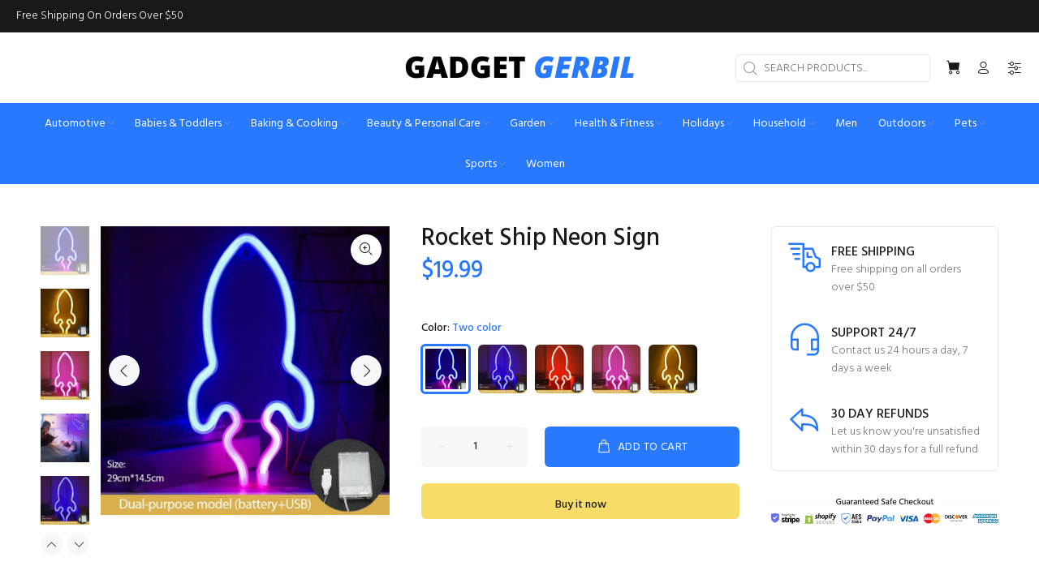

--- FILE ---
content_type: text/html; charset=utf-8
request_url: https://gadgetgerbil.com/products/rocket-ship-neon-sign
body_size: 41514
content:
<!doctype html>
<!--[if IE 9]> <html class="ie9 no-js" lang="en"> <![endif]-->
<!--[if (gt IE 9)|!(IE)]><!--> <html class="no-js" lang="en"> <!--<![endif]-->
<head>
  <!-- Basic page needs ================================================== -->
  <meta charset="utf-8">
  <!--[if IE]><meta http-equiv="X-UA-Compatible" content="IE=edge,chrome=1"><![endif]-->
  <meta name="viewport" content="width=device-width,initial-scale=1">
  <meta name="theme-color" content="#2879fe">
  <meta name="keywords" content="Shopify Template" />
  <meta name="author" content="p-themes">
  <link rel="canonical" href="https://gadgetgerbil.com/products/rocket-ship-neon-sign"><link rel="shortcut icon" href="//gadgetgerbil.com/cdn/shop/files/Gadget_Gerbil_Favicon_Icon_45f318a2-a619-4503-ac73-46c6abceec0c_32x32.png?v=1658969225" type="image/png"><!-- Title and description ================================================== --><title>Rocket Ship Neon Sign
&ndash; Gadget Gerbil
</title><meta name="description" content="Product information:Name: Neon RocketMaterial: PVC material / copper wire / light stripPower supply: USB type, battery box (requires 3 AA batteries, not included)Style: as shownProduct size: 29 * 14.5cmApplicable occasions: suitable for store decoration, birthday parties, confession, bedroom decoration, photography, et"><!-- Social meta ================================================== --><!-- /snippets/social-meta-tags.liquid -->




<meta property="og:site_name" content="Gadget Gerbil">
<meta property="og:url" content="https://gadgetgerbil.com/products/rocket-ship-neon-sign">
<meta property="og:title" content="Rocket Ship Neon Sign">
<meta property="og:type" content="product">
<meta property="og:description" content="Product information:Name: Neon RocketMaterial: PVC material / copper wire / light stripPower supply: USB type, battery box (requires 3 AA batteries, not included)Style: as shownProduct size: 29 * 14.5cmApplicable occasions: suitable for store decoration, birthday parties, confession, bedroom decoration, photography, et">

  <meta property="og:price:amount" content="19.99">
  <meta property="og:price:currency" content="USD">

<meta property="og:image" content="http://gadgetgerbil.com/cdn/shop/products/gadget-gerbil-rocket-ship-neon-sign-36947932053760_1200x1200.jpg?v=1651275144"><meta property="og:image" content="http://gadgetgerbil.com/cdn/shop/products/gadget-gerbil-two-color-rocket-ship-neon-sign-36947932086528_1200x1200.jpg?v=1651274963"><meta property="og:image" content="http://gadgetgerbil.com/cdn/shop/products/gadget-gerbil-yellow-rocket-ship-neon-sign-36947932119296_1200x1200.jpg?v=1651274966">
<meta property="og:image:secure_url" content="https://gadgetgerbil.com/cdn/shop/products/gadget-gerbil-rocket-ship-neon-sign-36947932053760_1200x1200.jpg?v=1651275144"><meta property="og:image:secure_url" content="https://gadgetgerbil.com/cdn/shop/products/gadget-gerbil-two-color-rocket-ship-neon-sign-36947932086528_1200x1200.jpg?v=1651274963"><meta property="og:image:secure_url" content="https://gadgetgerbil.com/cdn/shop/products/gadget-gerbil-yellow-rocket-ship-neon-sign-36947932119296_1200x1200.jpg?v=1651274966">


<meta name="twitter:card" content="summary_large_image">
<meta name="twitter:title" content="Rocket Ship Neon Sign">
<meta name="twitter:description" content="Product information:Name: Neon RocketMaterial: PVC material / copper wire / light stripPower supply: USB type, battery box (requires 3 AA batteries, not included)Style: as shownProduct size: 29 * 14.5cmApplicable occasions: suitable for store decoration, birthday parties, confession, bedroom decoration, photography, et">
<!-- Helpers ================================================== -->

  <!-- CSS ================================================== --><link href="https://fonts.googleapis.com/css?family=Hind:100,200,300,400,500,600,700,800,900" rel="stylesheet" defer>
<link href="//gadgetgerbil.com/cdn/shop/t/17/assets/theme.css?v=157242639660953376631674766555" rel="stylesheet" type="text/css" media="all" />

<script src="//gadgetgerbil.com/cdn/shop/t/17/assets/jquery.min.js?v=146653844047132007351658283294" defer="defer"></script><!-- Header hook for plugins ================================================== -->
  <script>window.performance && window.performance.mark && window.performance.mark('shopify.content_for_header.start');</script><meta id="shopify-digital-wallet" name="shopify-digital-wallet" content="/57144410299/digital_wallets/dialog">
<meta name="shopify-checkout-api-token" content="2504328b590ff0b2a0252761abf48c10">
<link rel="alternate" type="application/json+oembed" href="https://gadgetgerbil.com/products/rocket-ship-neon-sign.oembed">
<script async="async" src="/checkouts/internal/preloads.js?locale=en-US"></script>
<link rel="preconnect" href="https://shop.app" crossorigin="anonymous">
<script async="async" src="https://shop.app/checkouts/internal/preloads.js?locale=en-US&shop_id=57144410299" crossorigin="anonymous"></script>
<script id="apple-pay-shop-capabilities" type="application/json">{"shopId":57144410299,"countryCode":"US","currencyCode":"USD","merchantCapabilities":["supports3DS"],"merchantId":"gid:\/\/shopify\/Shop\/57144410299","merchantName":"Gadget Gerbil","requiredBillingContactFields":["postalAddress","email"],"requiredShippingContactFields":["postalAddress","email"],"shippingType":"shipping","supportedNetworks":["visa","masterCard","amex","discover","elo","jcb"],"total":{"type":"pending","label":"Gadget Gerbil","amount":"1.00"},"shopifyPaymentsEnabled":true,"supportsSubscriptions":true}</script>
<script id="shopify-features" type="application/json">{"accessToken":"2504328b590ff0b2a0252761abf48c10","betas":["rich-media-storefront-analytics"],"domain":"gadgetgerbil.com","predictiveSearch":true,"shopId":57144410299,"locale":"en"}</script>
<script>var Shopify = Shopify || {};
Shopify.shop = "ballerbryan.myshopify.com";
Shopify.locale = "en";
Shopify.currency = {"active":"USD","rate":"1.0"};
Shopify.country = "US";
Shopify.theme = {"name":"Install-me-wokiee-v-2-2-0-shopify-2-0","id":134086099200,"schema_name":"Wokiee","schema_version":"2.2.0 shopify 2.0","theme_store_id":null,"role":"main"};
Shopify.theme.handle = "null";
Shopify.theme.style = {"id":null,"handle":null};
Shopify.cdnHost = "gadgetgerbil.com/cdn";
Shopify.routes = Shopify.routes || {};
Shopify.routes.root = "/";</script>
<script type="module">!function(o){(o.Shopify=o.Shopify||{}).modules=!0}(window);</script>
<script>!function(o){function n(){var o=[];function n(){o.push(Array.prototype.slice.apply(arguments))}return n.q=o,n}var t=o.Shopify=o.Shopify||{};t.loadFeatures=n(),t.autoloadFeatures=n()}(window);</script>
<script>
  window.ShopifyPay = window.ShopifyPay || {};
  window.ShopifyPay.apiHost = "shop.app\/pay";
  window.ShopifyPay.redirectState = null;
</script>
<script id="shop-js-analytics" type="application/json">{"pageType":"product"}</script>
<script defer="defer" async type="module" src="//gadgetgerbil.com/cdn/shopifycloud/shop-js/modules/v2/client.init-shop-cart-sync_C5BV16lS.en.esm.js"></script>
<script defer="defer" async type="module" src="//gadgetgerbil.com/cdn/shopifycloud/shop-js/modules/v2/chunk.common_CygWptCX.esm.js"></script>
<script type="module">
  await import("//gadgetgerbil.com/cdn/shopifycloud/shop-js/modules/v2/client.init-shop-cart-sync_C5BV16lS.en.esm.js");
await import("//gadgetgerbil.com/cdn/shopifycloud/shop-js/modules/v2/chunk.common_CygWptCX.esm.js");

  window.Shopify.SignInWithShop?.initShopCartSync?.({"fedCMEnabled":true,"windoidEnabled":true});

</script>
<script>
  window.Shopify = window.Shopify || {};
  if (!window.Shopify.featureAssets) window.Shopify.featureAssets = {};
  window.Shopify.featureAssets['shop-js'] = {"shop-cart-sync":["modules/v2/client.shop-cart-sync_ZFArdW7E.en.esm.js","modules/v2/chunk.common_CygWptCX.esm.js"],"init-fed-cm":["modules/v2/client.init-fed-cm_CmiC4vf6.en.esm.js","modules/v2/chunk.common_CygWptCX.esm.js"],"shop-button":["modules/v2/client.shop-button_tlx5R9nI.en.esm.js","modules/v2/chunk.common_CygWptCX.esm.js"],"shop-cash-offers":["modules/v2/client.shop-cash-offers_DOA2yAJr.en.esm.js","modules/v2/chunk.common_CygWptCX.esm.js","modules/v2/chunk.modal_D71HUcav.esm.js"],"init-windoid":["modules/v2/client.init-windoid_sURxWdc1.en.esm.js","modules/v2/chunk.common_CygWptCX.esm.js"],"shop-toast-manager":["modules/v2/client.shop-toast-manager_ClPi3nE9.en.esm.js","modules/v2/chunk.common_CygWptCX.esm.js"],"init-shop-email-lookup-coordinator":["modules/v2/client.init-shop-email-lookup-coordinator_B8hsDcYM.en.esm.js","modules/v2/chunk.common_CygWptCX.esm.js"],"init-shop-cart-sync":["modules/v2/client.init-shop-cart-sync_C5BV16lS.en.esm.js","modules/v2/chunk.common_CygWptCX.esm.js"],"avatar":["modules/v2/client.avatar_BTnouDA3.en.esm.js"],"pay-button":["modules/v2/client.pay-button_FdsNuTd3.en.esm.js","modules/v2/chunk.common_CygWptCX.esm.js"],"init-customer-accounts":["modules/v2/client.init-customer-accounts_DxDtT_ad.en.esm.js","modules/v2/client.shop-login-button_C5VAVYt1.en.esm.js","modules/v2/chunk.common_CygWptCX.esm.js","modules/v2/chunk.modal_D71HUcav.esm.js"],"init-shop-for-new-customer-accounts":["modules/v2/client.init-shop-for-new-customer-accounts_ChsxoAhi.en.esm.js","modules/v2/client.shop-login-button_C5VAVYt1.en.esm.js","modules/v2/chunk.common_CygWptCX.esm.js","modules/v2/chunk.modal_D71HUcav.esm.js"],"shop-login-button":["modules/v2/client.shop-login-button_C5VAVYt1.en.esm.js","modules/v2/chunk.common_CygWptCX.esm.js","modules/v2/chunk.modal_D71HUcav.esm.js"],"init-customer-accounts-sign-up":["modules/v2/client.init-customer-accounts-sign-up_CPSyQ0Tj.en.esm.js","modules/v2/client.shop-login-button_C5VAVYt1.en.esm.js","modules/v2/chunk.common_CygWptCX.esm.js","modules/v2/chunk.modal_D71HUcav.esm.js"],"shop-follow-button":["modules/v2/client.shop-follow-button_Cva4Ekp9.en.esm.js","modules/v2/chunk.common_CygWptCX.esm.js","modules/v2/chunk.modal_D71HUcav.esm.js"],"checkout-modal":["modules/v2/client.checkout-modal_BPM8l0SH.en.esm.js","modules/v2/chunk.common_CygWptCX.esm.js","modules/v2/chunk.modal_D71HUcav.esm.js"],"lead-capture":["modules/v2/client.lead-capture_Bi8yE_yS.en.esm.js","modules/v2/chunk.common_CygWptCX.esm.js","modules/v2/chunk.modal_D71HUcav.esm.js"],"shop-login":["modules/v2/client.shop-login_D6lNrXab.en.esm.js","modules/v2/chunk.common_CygWptCX.esm.js","modules/v2/chunk.modal_D71HUcav.esm.js"],"payment-terms":["modules/v2/client.payment-terms_CZxnsJam.en.esm.js","modules/v2/chunk.common_CygWptCX.esm.js","modules/v2/chunk.modal_D71HUcav.esm.js"]};
</script>
<script>(function() {
  var isLoaded = false;
  function asyncLoad() {
    if (isLoaded) return;
    isLoaded = true;
    var urls = ["https:\/\/app.cjdropshipping.com\/static\/shopify\/pod\/cjpodflag.js?shop=ballerbryan.myshopify.com"];
    for (var i = 0; i < urls.length; i++) {
      var s = document.createElement('script');
      s.type = 'text/javascript';
      s.async = true;
      s.src = urls[i];
      var x = document.getElementsByTagName('script')[0];
      x.parentNode.insertBefore(s, x);
    }
  };
  if(window.attachEvent) {
    window.attachEvent('onload', asyncLoad);
  } else {
    window.addEventListener('load', asyncLoad, false);
  }
})();</script>
<script id="__st">var __st={"a":57144410299,"offset":-28800,"reqid":"10f8a353-2d8f-4909-83dc-0e456696163f-1768745217","pageurl":"gadgetgerbil.com\/products\/rocket-ship-neon-sign","u":"cc16d199bd5c","p":"product","rtyp":"product","rid":7718674202880};</script>
<script>window.ShopifyPaypalV4VisibilityTracking = true;</script>
<script id="captcha-bootstrap">!function(){'use strict';const t='contact',e='account',n='new_comment',o=[[t,t],['blogs',n],['comments',n],[t,'customer']],c=[[e,'customer_login'],[e,'guest_login'],[e,'recover_customer_password'],[e,'create_customer']],r=t=>t.map((([t,e])=>`form[action*='/${t}']:not([data-nocaptcha='true']) input[name='form_type'][value='${e}']`)).join(','),a=t=>()=>t?[...document.querySelectorAll(t)].map((t=>t.form)):[];function s(){const t=[...o],e=r(t);return a(e)}const i='password',u='form_key',d=['recaptcha-v3-token','g-recaptcha-response','h-captcha-response',i],f=()=>{try{return window.sessionStorage}catch{return}},m='__shopify_v',_=t=>t.elements[u];function p(t,e,n=!1){try{const o=window.sessionStorage,c=JSON.parse(o.getItem(e)),{data:r}=function(t){const{data:e,action:n}=t;return t[m]||n?{data:e,action:n}:{data:t,action:n}}(c);for(const[e,n]of Object.entries(r))t.elements[e]&&(t.elements[e].value=n);n&&o.removeItem(e)}catch(o){console.error('form repopulation failed',{error:o})}}const l='form_type',E='cptcha';function T(t){t.dataset[E]=!0}const w=window,h=w.document,L='Shopify',v='ce_forms',y='captcha';let A=!1;((t,e)=>{const n=(g='f06e6c50-85a8-45c8-87d0-21a2b65856fe',I='https://cdn.shopify.com/shopifycloud/storefront-forms-hcaptcha/ce_storefront_forms_captcha_hcaptcha.v1.5.2.iife.js',D={infoText:'Protected by hCaptcha',privacyText:'Privacy',termsText:'Terms'},(t,e,n)=>{const o=w[L][v],c=o.bindForm;if(c)return c(t,g,e,D).then(n);var r;o.q.push([[t,g,e,D],n]),r=I,A||(h.body.append(Object.assign(h.createElement('script'),{id:'captcha-provider',async:!0,src:r})),A=!0)});var g,I,D;w[L]=w[L]||{},w[L][v]=w[L][v]||{},w[L][v].q=[],w[L][y]=w[L][y]||{},w[L][y].protect=function(t,e){n(t,void 0,e),T(t)},Object.freeze(w[L][y]),function(t,e,n,w,h,L){const[v,y,A,g]=function(t,e,n){const i=e?o:[],u=t?c:[],d=[...i,...u],f=r(d),m=r(i),_=r(d.filter((([t,e])=>n.includes(e))));return[a(f),a(m),a(_),s()]}(w,h,L),I=t=>{const e=t.target;return e instanceof HTMLFormElement?e:e&&e.form},D=t=>v().includes(t);t.addEventListener('submit',(t=>{const e=I(t);if(!e)return;const n=D(e)&&!e.dataset.hcaptchaBound&&!e.dataset.recaptchaBound,o=_(e),c=g().includes(e)&&(!o||!o.value);(n||c)&&t.preventDefault(),c&&!n&&(function(t){try{if(!f())return;!function(t){const e=f();if(!e)return;const n=_(t);if(!n)return;const o=n.value;o&&e.removeItem(o)}(t);const e=Array.from(Array(32),(()=>Math.random().toString(36)[2])).join('');!function(t,e){_(t)||t.append(Object.assign(document.createElement('input'),{type:'hidden',name:u})),t.elements[u].value=e}(t,e),function(t,e){const n=f();if(!n)return;const o=[...t.querySelectorAll(`input[type='${i}']`)].map((({name:t})=>t)),c=[...d,...o],r={};for(const[a,s]of new FormData(t).entries())c.includes(a)||(r[a]=s);n.setItem(e,JSON.stringify({[m]:1,action:t.action,data:r}))}(t,e)}catch(e){console.error('failed to persist form',e)}}(e),e.submit())}));const S=(t,e)=>{t&&!t.dataset[E]&&(n(t,e.some((e=>e===t))),T(t))};for(const o of['focusin','change'])t.addEventListener(o,(t=>{const e=I(t);D(e)&&S(e,y())}));const B=e.get('form_key'),M=e.get(l),P=B&&M;t.addEventListener('DOMContentLoaded',(()=>{const t=y();if(P)for(const e of t)e.elements[l].value===M&&p(e,B);[...new Set([...A(),...v().filter((t=>'true'===t.dataset.shopifyCaptcha))])].forEach((e=>S(e,t)))}))}(h,new URLSearchParams(w.location.search),n,t,e,['guest_login'])})(!0,!0)}();</script>
<script integrity="sha256-4kQ18oKyAcykRKYeNunJcIwy7WH5gtpwJnB7kiuLZ1E=" data-source-attribution="shopify.loadfeatures" defer="defer" src="//gadgetgerbil.com/cdn/shopifycloud/storefront/assets/storefront/load_feature-a0a9edcb.js" crossorigin="anonymous"></script>
<script crossorigin="anonymous" defer="defer" src="//gadgetgerbil.com/cdn/shopifycloud/storefront/assets/shopify_pay/storefront-65b4c6d7.js?v=20250812"></script>
<script data-source-attribution="shopify.dynamic_checkout.dynamic.init">var Shopify=Shopify||{};Shopify.PaymentButton=Shopify.PaymentButton||{isStorefrontPortableWallets:!0,init:function(){window.Shopify.PaymentButton.init=function(){};var t=document.createElement("script");t.src="https://gadgetgerbil.com/cdn/shopifycloud/portable-wallets/latest/portable-wallets.en.js",t.type="module",document.head.appendChild(t)}};
</script>
<script data-source-attribution="shopify.dynamic_checkout.buyer_consent">
  function portableWalletsHideBuyerConsent(e){var t=document.getElementById("shopify-buyer-consent"),n=document.getElementById("shopify-subscription-policy-button");t&&n&&(t.classList.add("hidden"),t.setAttribute("aria-hidden","true"),n.removeEventListener("click",e))}function portableWalletsShowBuyerConsent(e){var t=document.getElementById("shopify-buyer-consent"),n=document.getElementById("shopify-subscription-policy-button");t&&n&&(t.classList.remove("hidden"),t.removeAttribute("aria-hidden"),n.addEventListener("click",e))}window.Shopify?.PaymentButton&&(window.Shopify.PaymentButton.hideBuyerConsent=portableWalletsHideBuyerConsent,window.Shopify.PaymentButton.showBuyerConsent=portableWalletsShowBuyerConsent);
</script>
<script>
  function portableWalletsCleanup(e){e&&e.src&&console.error("Failed to load portable wallets script "+e.src);var t=document.querySelectorAll("shopify-accelerated-checkout .shopify-payment-button__skeleton, shopify-accelerated-checkout-cart .wallet-cart-button__skeleton"),e=document.getElementById("shopify-buyer-consent");for(let e=0;e<t.length;e++)t[e].remove();e&&e.remove()}function portableWalletsNotLoadedAsModule(e){e instanceof ErrorEvent&&"string"==typeof e.message&&e.message.includes("import.meta")&&"string"==typeof e.filename&&e.filename.includes("portable-wallets")&&(window.removeEventListener("error",portableWalletsNotLoadedAsModule),window.Shopify.PaymentButton.failedToLoad=e,"loading"===document.readyState?document.addEventListener("DOMContentLoaded",window.Shopify.PaymentButton.init):window.Shopify.PaymentButton.init())}window.addEventListener("error",portableWalletsNotLoadedAsModule);
</script>

<script type="module" src="https://gadgetgerbil.com/cdn/shopifycloud/portable-wallets/latest/portable-wallets.en.js" onError="portableWalletsCleanup(this)" crossorigin="anonymous"></script>
<script nomodule>
  document.addEventListener("DOMContentLoaded", portableWalletsCleanup);
</script>

<script id='scb4127' type='text/javascript' async='' src='https://gadgetgerbil.com/cdn/shopifycloud/privacy-banner/storefront-banner.js'></script><link id="shopify-accelerated-checkout-styles" rel="stylesheet" media="screen" href="https://gadgetgerbil.com/cdn/shopifycloud/portable-wallets/latest/accelerated-checkout-backwards-compat.css" crossorigin="anonymous">
<style id="shopify-accelerated-checkout-cart">
        #shopify-buyer-consent {
  margin-top: 1em;
  display: inline-block;
  width: 100%;
}

#shopify-buyer-consent.hidden {
  display: none;
}

#shopify-subscription-policy-button {
  background: none;
  border: none;
  padding: 0;
  text-decoration: underline;
  font-size: inherit;
  cursor: pointer;
}

#shopify-subscription-policy-button::before {
  box-shadow: none;
}

      </style>
<script id="sections-script" data-sections="promo-fixed" defer="defer" src="//gadgetgerbil.com/cdn/shop/t/17/compiled_assets/scripts.js?v=14270"></script>
<script>window.performance && window.performance.mark && window.performance.mark('shopify.content_for_header.end');</script>
  <!-- /Header hook for plugins ================================================== --><style>
    .tt-flbtn.disabled{
    opacity: 0.3;
    }
  </style>
  
<!-- Start of Judge.me Core -->
<link rel="dns-prefetch" href="https://cdn.judge.me/">
<script data-cfasync='false' class='jdgm-settings-script'>window.jdgmSettings={"pagination":5,"disable_web_reviews":false,"badge_no_review_text":"No reviews","badge_n_reviews_text":"{{ n }} review/reviews","badge_star_color":"#ffdf00","hide_badge_preview_if_no_reviews":true,"badge_hide_text":false,"enforce_center_preview_badge":false,"widget_title":"Customer Reviews","widget_open_form_text":"Write a review","widget_close_form_text":"Cancel review","widget_refresh_page_text":"Refresh page","widget_summary_text":"Based on {{ number_of_reviews }} review/reviews","widget_no_review_text":"Be the first to write a review","widget_name_field_text":"Display name","widget_verified_name_field_text":"Verified Name (public)","widget_name_placeholder_text":"Display name","widget_required_field_error_text":"This field is required.","widget_email_field_text":"Email address","widget_verified_email_field_text":"Verified Email (private, can not be edited)","widget_email_placeholder_text":"Your email address","widget_email_field_error_text":"Please enter a valid email address.","widget_rating_field_text":"Rating","widget_review_title_field_text":"Review Title","widget_review_title_placeholder_text":"Give your review a title","widget_review_body_field_text":"Review content","widget_review_body_placeholder_text":"Start writing here...","widget_pictures_field_text":"Picture/Video (optional)","widget_submit_review_text":"Submit Review","widget_submit_verified_review_text":"Submit Verified Review","widget_submit_success_msg_with_auto_publish":"Thank you! Please refresh the page in a few moments to see your review. You can remove or edit your review by logging into \u003ca href='https://judge.me/login' target='_blank' rel='nofollow noopener'\u003eJudge.me\u003c/a\u003e","widget_submit_success_msg_no_auto_publish":"Thank you! Your review will be published as soon as it is approved by the shop admin. You can remove or edit your review by logging into \u003ca href='https://judge.me/login' target='_blank' rel='nofollow noopener'\u003eJudge.me\u003c/a\u003e","widget_show_default_reviews_out_of_total_text":"Showing {{ n_reviews_shown }} out of {{ n_reviews }} reviews.","widget_show_all_link_text":"Show all","widget_show_less_link_text":"Show less","widget_author_said_text":"{{ reviewer_name }} said:","widget_days_text":"{{ n }} days ago","widget_weeks_text":"{{ n }} week/weeks ago","widget_months_text":"{{ n }} month/months ago","widget_years_text":"{{ n }} year/years ago","widget_yesterday_text":"Yesterday","widget_today_text":"Today","widget_replied_text":"\u003e\u003e {{ shop_name }} replied:","widget_read_more_text":"Read more","widget_reviewer_name_as_initial":"","widget_rating_filter_color":"#fbcd0a","widget_rating_filter_see_all_text":"See all reviews","widget_sorting_most_recent_text":"Most Recent","widget_sorting_highest_rating_text":"Highest Rating","widget_sorting_lowest_rating_text":"Lowest Rating","widget_sorting_with_pictures_text":"Only Pictures","widget_sorting_most_helpful_text":"Most Helpful","widget_open_question_form_text":"Ask a question","widget_reviews_subtab_text":"Reviews","widget_questions_subtab_text":"Questions","widget_question_label_text":"Question","widget_answer_label_text":"Answer","widget_question_placeholder_text":"Write your question here","widget_submit_question_text":"Submit Question","widget_question_submit_success_text":"Thank you for your question! We will notify you once it gets answered.","widget_star_color":"#ffdf00","verified_badge_text":"Verified","verified_badge_bg_color":"","verified_badge_text_color":"","verified_badge_placement":"left-of-reviewer-name","widget_review_max_height":"","widget_hide_border":false,"widget_social_share":false,"widget_thumb":false,"widget_review_location_show":false,"widget_location_format":"","all_reviews_include_out_of_store_products":true,"all_reviews_out_of_store_text":"(out of store)","all_reviews_pagination":100,"all_reviews_product_name_prefix_text":"about","enable_review_pictures":true,"enable_question_anwser":false,"widget_theme":"default","review_date_format":"timestamp","default_sort_method":"most-recent","widget_product_reviews_subtab_text":"Product Reviews","widget_shop_reviews_subtab_text":"Shop Reviews","widget_other_products_reviews_text":"Reviews for other products","widget_store_reviews_subtab_text":"Store reviews","widget_no_store_reviews_text":"This store hasn't received any reviews yet","widget_web_restriction_product_reviews_text":"This product hasn't received any reviews yet","widget_no_items_text":"No items found","widget_show_more_text":"Show more","widget_write_a_store_review_text":"Write a Store Review","widget_other_languages_heading":"Reviews in Other Languages","widget_translate_review_text":"Translate review to {{ language }}","widget_translating_review_text":"Translating...","widget_show_original_translation_text":"Show original ({{ language }})","widget_translate_review_failed_text":"Review couldn't be translated.","widget_translate_review_retry_text":"Retry","widget_translate_review_try_again_later_text":"Try again later","show_product_url_for_grouped_product":false,"widget_sorting_pictures_first_text":"Pictures First","show_pictures_on_all_rev_page_mobile":false,"show_pictures_on_all_rev_page_desktop":false,"floating_tab_hide_mobile_install_preference":false,"floating_tab_button_name":"★ Reviews","floating_tab_title":"Let customers speak for us","floating_tab_button_color":"","floating_tab_button_background_color":"","floating_tab_url":"","floating_tab_url_enabled":false,"floating_tab_tab_style":"text","all_reviews_text_badge_text":"Customers rate us {{ shop.metafields.judgeme.all_reviews_rating | round: 1 }}/5 based on {{ shop.metafields.judgeme.all_reviews_count }} reviews.","all_reviews_text_badge_text_branded_style":"{{ shop.metafields.judgeme.all_reviews_rating | round: 1 }} out of 5 stars based on {{ shop.metafields.judgeme.all_reviews_count }} reviews","is_all_reviews_text_badge_a_link":false,"show_stars_for_all_reviews_text_badge":false,"all_reviews_text_badge_url":"","all_reviews_text_style":"text","all_reviews_text_color_style":"judgeme_brand_color","all_reviews_text_color":"#108474","all_reviews_text_show_jm_brand":true,"featured_carousel_show_header":true,"featured_carousel_title":"Let customers speak for us","testimonials_carousel_title":"Customers are saying","videos_carousel_title":"Real customer stories","cards_carousel_title":"Customers are saying","featured_carousel_count_text":"from {{ n }} reviews","featured_carousel_add_link_to_all_reviews_page":false,"featured_carousel_url":"","featured_carousel_show_images":true,"featured_carousel_autoslide_interval":5,"featured_carousel_arrows_on_the_sides":false,"featured_carousel_height":250,"featured_carousel_width":80,"featured_carousel_image_size":0,"featured_carousel_image_height":250,"featured_carousel_arrow_color":"#eeeeee","verified_count_badge_style":"vintage","verified_count_badge_orientation":"horizontal","verified_count_badge_color_style":"judgeme_brand_color","verified_count_badge_color":"#108474","is_verified_count_badge_a_link":false,"verified_count_badge_url":"","verified_count_badge_show_jm_brand":true,"widget_rating_preset_default":5,"widget_first_sub_tab":"product-reviews","widget_show_histogram":true,"widget_histogram_use_custom_color":false,"widget_pagination_use_custom_color":false,"widget_star_use_custom_color":true,"widget_verified_badge_use_custom_color":false,"widget_write_review_use_custom_color":false,"picture_reminder_submit_button":"Upload Pictures","enable_review_videos":false,"mute_video_by_default":false,"widget_sorting_videos_first_text":"Videos First","widget_review_pending_text":"Pending","featured_carousel_items_for_large_screen":3,"social_share_options_order":"Facebook,Twitter","remove_microdata_snippet":false,"disable_json_ld":false,"enable_json_ld_products":false,"preview_badge_show_question_text":false,"preview_badge_no_question_text":"No questions","preview_badge_n_question_text":"{{ number_of_questions }} question/questions","qa_badge_show_icon":false,"qa_badge_position":"same-row","remove_judgeme_branding":false,"widget_add_search_bar":false,"widget_search_bar_placeholder":"Search","widget_sorting_verified_only_text":"Verified only","featured_carousel_theme":"vertical","featured_carousel_show_rating":true,"featured_carousel_show_title":false,"featured_carousel_show_body":true,"featured_carousel_show_date":false,"featured_carousel_show_reviewer":true,"featured_carousel_show_product":false,"featured_carousel_header_background_color":"#108474","featured_carousel_header_text_color":"#ffffff","featured_carousel_name_product_separator":"reviewed","featured_carousel_full_star_background":"#108474","featured_carousel_empty_star_background":"#dadada","featured_carousel_vertical_theme_background":"#f9fafb","featured_carousel_verified_badge_enable":false,"featured_carousel_verified_badge_color":"#108474","featured_carousel_border_style":"round","featured_carousel_review_line_length_limit":3,"featured_carousel_more_reviews_button_text":"Read more reviews","featured_carousel_view_product_button_text":"View product","all_reviews_page_load_reviews_on":"scroll","all_reviews_page_load_more_text":"Load More Reviews","disable_fb_tab_reviews":false,"enable_ajax_cdn_cache":false,"widget_public_name_text":"displayed publicly like","default_reviewer_name":"John Smith","default_reviewer_name_has_non_latin":true,"widget_reviewer_anonymous":"Anonymous","medals_widget_title":"Judge.me Review Medals","medals_widget_background_color":"#f9fafb","medals_widget_position":"footer_all_pages","medals_widget_border_color":"#f9fafb","medals_widget_verified_text_position":"left","medals_widget_use_monochromatic_version":false,"medals_widget_elements_color":"#108474","show_reviewer_avatar":true,"widget_invalid_yt_video_url_error_text":"Not a YouTube video URL","widget_max_length_field_error_text":"Please enter no more than {0} characters.","widget_show_country_flag":false,"widget_show_collected_via_shop_app":true,"widget_verified_by_shop_badge_style":"light","widget_verified_by_shop_text":"Verified by Shop","widget_show_photo_gallery":false,"widget_load_with_code_splitting":true,"widget_ugc_install_preference":false,"widget_ugc_title":"Made by us, Shared by you","widget_ugc_subtitle":"Tag us to see your picture featured in our page","widget_ugc_arrows_color":"#ffffff","widget_ugc_primary_button_text":"Buy Now","widget_ugc_primary_button_background_color":"#108474","widget_ugc_primary_button_text_color":"#ffffff","widget_ugc_primary_button_border_width":"0","widget_ugc_primary_button_border_style":"none","widget_ugc_primary_button_border_color":"#108474","widget_ugc_primary_button_border_radius":"25","widget_ugc_secondary_button_text":"Load More","widget_ugc_secondary_button_background_color":"#ffffff","widget_ugc_secondary_button_text_color":"#108474","widget_ugc_secondary_button_border_width":"2","widget_ugc_secondary_button_border_style":"solid","widget_ugc_secondary_button_border_color":"#108474","widget_ugc_secondary_button_border_radius":"25","widget_ugc_reviews_button_text":"View Reviews","widget_ugc_reviews_button_background_color":"#ffffff","widget_ugc_reviews_button_text_color":"#108474","widget_ugc_reviews_button_border_width":"2","widget_ugc_reviews_button_border_style":"solid","widget_ugc_reviews_button_border_color":"#108474","widget_ugc_reviews_button_border_radius":"25","widget_ugc_reviews_button_link_to":"judgeme-reviews-page","widget_ugc_show_post_date":true,"widget_ugc_max_width":"800","widget_rating_metafield_value_type":true,"widget_primary_color":"#108474","widget_enable_secondary_color":false,"widget_secondary_color":"#edf5f5","widget_summary_average_rating_text":"{{ average_rating }} out of 5","widget_media_grid_title":"Customer photos \u0026 videos","widget_media_grid_see_more_text":"See more","widget_round_style":false,"widget_show_product_medals":true,"widget_verified_by_judgeme_text":"Verified by Judge.me","widget_show_store_medals":true,"widget_verified_by_judgeme_text_in_store_medals":"Verified by Judge.me","widget_media_field_exceed_quantity_message":"Sorry, we can only accept {{ max_media }} for one review.","widget_media_field_exceed_limit_message":"{{ file_name }} is too large, please select a {{ media_type }} less than {{ size_limit }}MB.","widget_review_submitted_text":"Review Submitted!","widget_question_submitted_text":"Question Submitted!","widget_close_form_text_question":"Cancel","widget_write_your_answer_here_text":"Write your answer here","widget_enabled_branded_link":true,"widget_show_collected_by_judgeme":false,"widget_reviewer_name_color":"","widget_write_review_text_color":"","widget_write_review_bg_color":"","widget_collected_by_judgeme_text":"collected by Judge.me","widget_pagination_type":"standard","widget_load_more_text":"Load More","widget_load_more_color":"#108474","widget_full_review_text":"Full Review","widget_read_more_reviews_text":"Read More Reviews","widget_read_questions_text":"Read Questions","widget_questions_and_answers_text":"Questions \u0026 Answers","widget_verified_by_text":"Verified by","widget_verified_text":"Verified","widget_number_of_reviews_text":"{{ number_of_reviews }} reviews","widget_back_button_text":"Back","widget_next_button_text":"Next","widget_custom_forms_filter_button":"Filters","custom_forms_style":"vertical","widget_show_review_information":false,"how_reviews_are_collected":"How reviews are collected?","widget_show_review_keywords":false,"widget_gdpr_statement":"How we use your data: We'll only contact you about the review you left, and only if necessary. By submitting your review, you agree to Judge.me's \u003ca href='https://judge.me/terms' target='_blank' rel='nofollow noopener'\u003eterms\u003c/a\u003e, \u003ca href='https://judge.me/privacy' target='_blank' rel='nofollow noopener'\u003eprivacy\u003c/a\u003e and \u003ca href='https://judge.me/content-policy' target='_blank' rel='nofollow noopener'\u003econtent\u003c/a\u003e policies.","widget_multilingual_sorting_enabled":false,"widget_translate_review_content_enabled":false,"widget_translate_review_content_method":"manual","popup_widget_review_selection":"automatically_with_pictures","popup_widget_round_border_style":true,"popup_widget_show_title":true,"popup_widget_show_body":true,"popup_widget_show_reviewer":false,"popup_widget_show_product":true,"popup_widget_show_pictures":true,"popup_widget_use_review_picture":true,"popup_widget_show_on_home_page":true,"popup_widget_show_on_product_page":true,"popup_widget_show_on_collection_page":true,"popup_widget_show_on_cart_page":true,"popup_widget_position":"bottom_left","popup_widget_first_review_delay":5,"popup_widget_duration":5,"popup_widget_interval":5,"popup_widget_review_count":5,"popup_widget_hide_on_mobile":true,"review_snippet_widget_round_border_style":true,"review_snippet_widget_card_color":"#FFFFFF","review_snippet_widget_slider_arrows_background_color":"#FFFFFF","review_snippet_widget_slider_arrows_color":"#000000","review_snippet_widget_star_color":"#108474","show_product_variant":false,"all_reviews_product_variant_label_text":"Variant: ","widget_show_verified_branding":false,"widget_ai_summary_title":"Customers say","widget_ai_summary_disclaimer":"AI-powered review summary based on recent customer reviews","widget_show_ai_summary":false,"widget_show_ai_summary_bg":false,"widget_show_review_title_input":true,"redirect_reviewers_invited_via_email":"review_widget","request_store_review_after_product_review":false,"request_review_other_products_in_order":false,"review_form_color_scheme":"default","review_form_corner_style":"square","review_form_star_color":{},"review_form_text_color":"#333333","review_form_background_color":"#ffffff","review_form_field_background_color":"#fafafa","review_form_button_color":{},"review_form_button_text_color":"#ffffff","review_form_modal_overlay_color":"#000000","review_content_screen_title_text":"How would you rate this product?","review_content_introduction_text":"We would love it if you would share a bit about your experience.","store_review_form_title_text":"How would you rate this store?","store_review_form_introduction_text":"We would love it if you would share a bit about your experience.","show_review_guidance_text":true,"one_star_review_guidance_text":"Poor","five_star_review_guidance_text":"Great","customer_information_screen_title_text":"About you","customer_information_introduction_text":"Please tell us more about you.","custom_questions_screen_title_text":"Your experience in more detail","custom_questions_introduction_text":"Here are a few questions to help us understand more about your experience.","review_submitted_screen_title_text":"Thanks for your review!","review_submitted_screen_thank_you_text":"We are processing it and it will appear on the store soon.","review_submitted_screen_email_verification_text":"Please confirm your email by clicking the link we just sent you. This helps us keep reviews authentic.","review_submitted_request_store_review_text":"Would you like to share your experience of shopping with us?","review_submitted_review_other_products_text":"Would you like to review these products?","store_review_screen_title_text":"Would you like to share your experience of shopping with us?","store_review_introduction_text":"We value your feedback and use it to improve. Please share any thoughts or suggestions you have.","reviewer_media_screen_title_picture_text":"Share a picture","reviewer_media_introduction_picture_text":"Upload a photo to support your review.","reviewer_media_screen_title_video_text":"Share a video","reviewer_media_introduction_video_text":"Upload a video to support your review.","reviewer_media_screen_title_picture_or_video_text":"Share a picture or video","reviewer_media_introduction_picture_or_video_text":"Upload a photo or video to support your review.","reviewer_media_youtube_url_text":"Paste your Youtube URL here","advanced_settings_next_step_button_text":"Next","advanced_settings_close_review_button_text":"Close","modal_write_review_flow":false,"write_review_flow_required_text":"Required","write_review_flow_privacy_message_text":"We respect your privacy.","write_review_flow_anonymous_text":"Post review as anonymous","write_review_flow_visibility_text":"This won't be visible to other customers.","write_review_flow_multiple_selection_help_text":"Select as many as you like","write_review_flow_single_selection_help_text":"Select one option","write_review_flow_required_field_error_text":"This field is required","write_review_flow_invalid_email_error_text":"Please enter a valid email address","write_review_flow_max_length_error_text":"Max. {{ max_length }} characters.","write_review_flow_media_upload_text":"\u003cb\u003eClick to upload\u003c/b\u003e or drag and drop","write_review_flow_gdpr_statement":"We'll only contact you about your review if necessary. By submitting your review, you agree to our \u003ca href='https://judge.me/terms' target='_blank' rel='nofollow noopener'\u003eterms and conditions\u003c/a\u003e and \u003ca href='https://judge.me/privacy' target='_blank' rel='nofollow noopener'\u003eprivacy policy\u003c/a\u003e.","rating_only_reviews_enabled":false,"show_negative_reviews_help_screen":false,"new_review_flow_help_screen_rating_threshold":3,"negative_review_resolution_screen_title_text":"Tell us more","negative_review_resolution_text":"Your experience matters to us. If there were issues with your purchase, we're here to help. Feel free to reach out to us, we'd love the opportunity to make things right.","negative_review_resolution_button_text":"Contact us","negative_review_resolution_proceed_with_review_text":"Leave a review","negative_review_resolution_subject":"Issue with purchase from {{ shop_name }}.{{ order_name }}","preview_badge_collection_page_install_status":false,"widget_review_custom_css":"","preview_badge_custom_css":"","preview_badge_stars_count":"5-stars","featured_carousel_custom_css":"","floating_tab_custom_css":"","all_reviews_widget_custom_css":"","medals_widget_custom_css":"","verified_badge_custom_css":"","all_reviews_text_custom_css":"","transparency_badges_collected_via_store_invite":false,"transparency_badges_from_another_provider":false,"transparency_badges_collected_from_store_visitor":false,"transparency_badges_collected_by_verified_review_provider":false,"transparency_badges_earned_reward":false,"transparency_badges_collected_via_store_invite_text":"Review collected via store invitation","transparency_badges_from_another_provider_text":"Review collected from another provider","transparency_badges_collected_from_store_visitor_text":"Review collected from a store visitor","transparency_badges_written_in_google_text":"Review written in Google","transparency_badges_written_in_etsy_text":"Review written in Etsy","transparency_badges_written_in_shop_app_text":"Review written in Shop App","transparency_badges_earned_reward_text":"Review earned a reward for future purchase","product_review_widget_per_page":10,"widget_store_review_label_text":"Review about the store","checkout_comment_extension_title_on_product_page":"Customer Comments","checkout_comment_extension_num_latest_comment_show":5,"checkout_comment_extension_format":"name_and_timestamp","checkout_comment_customer_name":"last_initial","checkout_comment_comment_notification":true,"preview_badge_collection_page_install_preference":true,"preview_badge_home_page_install_preference":false,"preview_badge_product_page_install_preference":true,"review_widget_install_preference":"","review_carousel_install_preference":false,"floating_reviews_tab_install_preference":"none","verified_reviews_count_badge_install_preference":false,"all_reviews_text_install_preference":false,"review_widget_best_location":false,"judgeme_medals_install_preference":false,"review_widget_revamp_enabled":false,"review_widget_qna_enabled":false,"review_widget_header_theme":"minimal","review_widget_widget_title_enabled":true,"review_widget_header_text_size":"medium","review_widget_header_text_weight":"regular","review_widget_average_rating_style":"compact","review_widget_bar_chart_enabled":true,"review_widget_bar_chart_type":"numbers","review_widget_bar_chart_style":"standard","review_widget_expanded_media_gallery_enabled":false,"review_widget_reviews_section_theme":"standard","review_widget_image_style":"thumbnails","review_widget_review_image_ratio":"square","review_widget_stars_size":"medium","review_widget_verified_badge":"standard_text","review_widget_review_title_text_size":"medium","review_widget_review_text_size":"medium","review_widget_review_text_length":"medium","review_widget_number_of_columns_desktop":3,"review_widget_carousel_transition_speed":5,"review_widget_custom_questions_answers_display":"always","review_widget_button_text_color":"#FFFFFF","review_widget_text_color":"#000000","review_widget_lighter_text_color":"#7B7B7B","review_widget_corner_styling":"soft","review_widget_review_word_singular":"review","review_widget_review_word_plural":"reviews","review_widget_voting_label":"Helpful?","review_widget_shop_reply_label":"Reply from {{ shop_name }}:","review_widget_filters_title":"Filters","qna_widget_question_word_singular":"Question","qna_widget_question_word_plural":"Questions","qna_widget_answer_reply_label":"Answer from {{ answerer_name }}:","qna_content_screen_title_text":"Ask a question about this product","qna_widget_question_required_field_error_text":"Please enter your question.","qna_widget_flow_gdpr_statement":"We'll only contact you about your question if necessary. By submitting your question, you agree to our \u003ca href='https://judge.me/terms' target='_blank' rel='nofollow noopener'\u003eterms and conditions\u003c/a\u003e and \u003ca href='https://judge.me/privacy' target='_blank' rel='nofollow noopener'\u003eprivacy policy\u003c/a\u003e.","qna_widget_question_submitted_text":"Thanks for your question!","qna_widget_close_form_text_question":"Close","qna_widget_question_submit_success_text":"We’ll notify you by email when your question is answered.","all_reviews_widget_v2025_enabled":false,"all_reviews_widget_v2025_header_theme":"default","all_reviews_widget_v2025_widget_title_enabled":true,"all_reviews_widget_v2025_header_text_size":"medium","all_reviews_widget_v2025_header_text_weight":"regular","all_reviews_widget_v2025_average_rating_style":"compact","all_reviews_widget_v2025_bar_chart_enabled":true,"all_reviews_widget_v2025_bar_chart_type":"numbers","all_reviews_widget_v2025_bar_chart_style":"standard","all_reviews_widget_v2025_expanded_media_gallery_enabled":false,"all_reviews_widget_v2025_show_store_medals":true,"all_reviews_widget_v2025_show_photo_gallery":true,"all_reviews_widget_v2025_show_review_keywords":false,"all_reviews_widget_v2025_show_ai_summary":false,"all_reviews_widget_v2025_show_ai_summary_bg":false,"all_reviews_widget_v2025_add_search_bar":false,"all_reviews_widget_v2025_default_sort_method":"most-recent","all_reviews_widget_v2025_reviews_per_page":10,"all_reviews_widget_v2025_reviews_section_theme":"default","all_reviews_widget_v2025_image_style":"thumbnails","all_reviews_widget_v2025_review_image_ratio":"square","all_reviews_widget_v2025_stars_size":"medium","all_reviews_widget_v2025_verified_badge":"bold_badge","all_reviews_widget_v2025_review_title_text_size":"medium","all_reviews_widget_v2025_review_text_size":"medium","all_reviews_widget_v2025_review_text_length":"medium","all_reviews_widget_v2025_number_of_columns_desktop":3,"all_reviews_widget_v2025_carousel_transition_speed":5,"all_reviews_widget_v2025_custom_questions_answers_display":"always","all_reviews_widget_v2025_show_product_variant":false,"all_reviews_widget_v2025_show_reviewer_avatar":true,"all_reviews_widget_v2025_reviewer_name_as_initial":"","all_reviews_widget_v2025_review_location_show":false,"all_reviews_widget_v2025_location_format":"","all_reviews_widget_v2025_show_country_flag":false,"all_reviews_widget_v2025_verified_by_shop_badge_style":"light","all_reviews_widget_v2025_social_share":false,"all_reviews_widget_v2025_social_share_options_order":"Facebook,Twitter,LinkedIn,Pinterest","all_reviews_widget_v2025_pagination_type":"standard","all_reviews_widget_v2025_button_text_color":"#FFFFFF","all_reviews_widget_v2025_text_color":"#000000","all_reviews_widget_v2025_lighter_text_color":"#7B7B7B","all_reviews_widget_v2025_corner_styling":"soft","all_reviews_widget_v2025_title":"Customer reviews","all_reviews_widget_v2025_ai_summary_title":"Customers say about this store","all_reviews_widget_v2025_no_review_text":"Be the first to write a review","platform":"shopify","branding_url":"https://app.judge.me/reviews","branding_text":"Powered by Judge.me","locale":"en","reply_name":"Gadget Gerbil","widget_version":"2.1","footer":true,"autopublish":true,"review_dates":true,"enable_custom_form":false,"shop_locale":"en","enable_multi_locales_translations":false,"show_review_title_input":true,"review_verification_email_status":"always","can_be_branded":false,"reply_name_text":"Gadget Gerbil"};</script> <style class='jdgm-settings-style'>.jdgm-xx{left:0}:not(.jdgm-prev-badge__stars)>.jdgm-star{color:#ffdf00}.jdgm-histogram .jdgm-star.jdgm-star{color:#ffdf00}.jdgm-preview-badge .jdgm-star.jdgm-star{color:#ffdf00}.jdgm-histogram .jdgm-histogram__bar-content{background:#fbcd0a}.jdgm-histogram .jdgm-histogram__bar:after{background:#fbcd0a}.jdgm-prev-badge[data-average-rating='0.00']{display:none !important}.jdgm-author-all-initials{display:none !important}.jdgm-author-last-initial{display:none !important}.jdgm-rev-widg__title{visibility:hidden}.jdgm-rev-widg__summary-text{visibility:hidden}.jdgm-prev-badge__text{visibility:hidden}.jdgm-rev__replier:before{content:'Gadget Gerbil'}.jdgm-rev__prod-link-prefix:before{content:'about'}.jdgm-rev__variant-label:before{content:'Variant: '}.jdgm-rev__out-of-store-text:before{content:'(out of store)'}@media only screen and (min-width: 768px){.jdgm-rev__pics .jdgm-rev_all-rev-page-picture-separator,.jdgm-rev__pics .jdgm-rev__product-picture{display:none}}@media only screen and (max-width: 768px){.jdgm-rev__pics .jdgm-rev_all-rev-page-picture-separator,.jdgm-rev__pics .jdgm-rev__product-picture{display:none}}.jdgm-preview-badge[data-template="index"]{display:none !important}.jdgm-review-widget[data-from-snippet="true"]{display:none !important}.jdgm-verified-count-badget[data-from-snippet="true"]{display:none !important}.jdgm-carousel-wrapper[data-from-snippet="true"]{display:none !important}.jdgm-all-reviews-text[data-from-snippet="true"]{display:none !important}.jdgm-medals-section[data-from-snippet="true"]{display:none !important}.jdgm-ugc-media-wrapper[data-from-snippet="true"]{display:none !important}.jdgm-rev__transparency-badge[data-badge-type="review_collected_via_store_invitation"]{display:none !important}.jdgm-rev__transparency-badge[data-badge-type="review_collected_from_another_provider"]{display:none !important}.jdgm-rev__transparency-badge[data-badge-type="review_collected_from_store_visitor"]{display:none !important}.jdgm-rev__transparency-badge[data-badge-type="review_written_in_etsy"]{display:none !important}.jdgm-rev__transparency-badge[data-badge-type="review_written_in_google_business"]{display:none !important}.jdgm-rev__transparency-badge[data-badge-type="review_written_in_shop_app"]{display:none !important}.jdgm-rev__transparency-badge[data-badge-type="review_earned_for_future_purchase"]{display:none !important}
</style> <style class='jdgm-settings-style'></style>

  
  
  
  <style class='jdgm-miracle-styles'>
  @-webkit-keyframes jdgm-spin{0%{-webkit-transform:rotate(0deg);-ms-transform:rotate(0deg);transform:rotate(0deg)}100%{-webkit-transform:rotate(359deg);-ms-transform:rotate(359deg);transform:rotate(359deg)}}@keyframes jdgm-spin{0%{-webkit-transform:rotate(0deg);-ms-transform:rotate(0deg);transform:rotate(0deg)}100%{-webkit-transform:rotate(359deg);-ms-transform:rotate(359deg);transform:rotate(359deg)}}@font-face{font-family:'JudgemeStar';src:url("[data-uri]") format("woff");font-weight:normal;font-style:normal}.jdgm-star{font-family:'JudgemeStar';display:inline !important;text-decoration:none !important;padding:0 4px 0 0 !important;margin:0 !important;font-weight:bold;opacity:1;-webkit-font-smoothing:antialiased;-moz-osx-font-smoothing:grayscale}.jdgm-star:hover{opacity:1}.jdgm-star:last-of-type{padding:0 !important}.jdgm-star.jdgm--on:before{content:"\e000"}.jdgm-star.jdgm--off:before{content:"\e001"}.jdgm-star.jdgm--half:before{content:"\e002"}.jdgm-widget *{margin:0;line-height:1.4;-webkit-box-sizing:border-box;-moz-box-sizing:border-box;box-sizing:border-box;-webkit-overflow-scrolling:touch}.jdgm-hidden{display:none !important;visibility:hidden !important}.jdgm-temp-hidden{display:none}.jdgm-spinner{width:40px;height:40px;margin:auto;border-radius:50%;border-top:2px solid #eee;border-right:2px solid #eee;border-bottom:2px solid #eee;border-left:2px solid #ccc;-webkit-animation:jdgm-spin 0.8s infinite linear;animation:jdgm-spin 0.8s infinite linear}.jdgm-prev-badge{display:block !important}

</style>


  
  
   


<script data-cfasync='false' class='jdgm-script'>
!function(e){window.jdgm=window.jdgm||{},jdgm.CDN_HOST="https://cdn.judge.me/",
jdgm.docReady=function(d){(e.attachEvent?"complete"===e.readyState:"loading"!==e.readyState)?
setTimeout(d,0):e.addEventListener("DOMContentLoaded",d)},jdgm.loadCSS=function(d,t,o,s){
!o&&jdgm.loadCSS.requestedUrls.indexOf(d)>=0||(jdgm.loadCSS.requestedUrls.push(d),
(s=e.createElement("link")).rel="stylesheet",s.class="jdgm-stylesheet",s.media="nope!",
s.href=d,s.onload=function(){this.media="all",t&&setTimeout(t)},e.body.appendChild(s))},
jdgm.loadCSS.requestedUrls=[],jdgm.loadJS=function(e,d){var t=new XMLHttpRequest;
t.onreadystatechange=function(){4===t.readyState&&(Function(t.response)(),d&&d(t.response))},
t.open("GET",e),t.send()},jdgm.docReady((function(){(window.jdgmLoadCSS||e.querySelectorAll(
".jdgm-widget, .jdgm-all-reviews-page").length>0)&&(jdgmSettings.widget_load_with_code_splitting?
parseFloat(jdgmSettings.widget_version)>=3?jdgm.loadCSS(jdgm.CDN_HOST+"widget_v3/base.css"):
jdgm.loadCSS(jdgm.CDN_HOST+"widget/base.css"):jdgm.loadCSS(jdgm.CDN_HOST+"shopify_v2.css"),
jdgm.loadJS(jdgm.CDN_HOST+"loader.js"))}))}(document);
</script>

<noscript><link rel="stylesheet" type="text/css" media="all" href="https://cdn.judge.me/shopify_v2.css"></noscript>
<!-- End of Judge.me Core -->


<!-- BEGIN app block: shopify://apps/seo-manager-venntov/blocks/seomanager/c54c366f-d4bb-4d52-8d2f-dd61ce8e7e12 --><!-- BEGIN app snippet: SEOManager4 -->
<meta name='seomanager' content='4.0.5' /> 


<script>
	function sm_htmldecode(str) {
		var txt = document.createElement('textarea');
		txt.innerHTML = str;
		return txt.value;
	}

	var venntov_title = sm_htmldecode("Rocket Ship Neon Sign");
	var venntov_description = sm_htmldecode("Product information:Name: Neon RocketMaterial: PVC material / copper wire / light stripPower supply: USB type, battery box (requires 3 AA batteries, not included)Style: as shownProduct size: 29 * 14.5cmApplicable occasions: suitable for store decoration, birthday parties, confession, bedroom decoration, photography, et");
	
	if (venntov_title != '') {
		document.title = venntov_title;	
	}
	else {
		document.title = "Rocket Ship Neon Sign";	
	}

	if (document.querySelector('meta[name="description"]') == null) {
		var venntov_desc = document.createElement('meta');
		venntov_desc.name = "description";
		venntov_desc.content = venntov_description;
		var venntov_head = document.head;
		venntov_head.appendChild(venntov_desc);
	} else {
		document.querySelector('meta[name="description"]').setAttribute("content", venntov_description);
	}
</script>

<script>
	var venntov_robotVals = "index, follow, max-image-preview:large, max-snippet:-1, max-video-preview:-1";
	if (venntov_robotVals !== "") {
		document.querySelectorAll("[name='robots']").forEach(e => e.remove());
		var venntov_robotMeta = document.createElement('meta');
		venntov_robotMeta.name = "robots";
		venntov_robotMeta.content = venntov_robotVals;
		var venntov_head = document.head;
		venntov_head.appendChild(venntov_robotMeta);
	}
</script>

<script>
	var venntov_googleVals = "";
	if (venntov_googleVals !== "") {
		document.querySelectorAll("[name='google']").forEach(e => e.remove());
		var venntov_googleMeta = document.createElement('meta');
		venntov_googleMeta.name = "google";
		venntov_googleMeta.content = venntov_googleVals;
		var venntov_head = document.head;
		venntov_head.appendChild(venntov_googleMeta);
	}
	</script>
	<!-- JSON-LD support -->
			<script type="application/ld+json">
			{
				"@context": "https://schema.org",
				"@id": "https://gadgetgerbil.com/products/rocket-ship-neon-sign",
				"@type": "Product","sku": "CJJT130224101AZ","mpn": "CJJT130224101AZ","brand": {
					"@type": "Brand",
					"name": "Gadget Gerbil"
				},
				"description": "Product information:Name: Neon RocketMaterial: PVC material \/ copper wire \/ light stripPower supply: USB type, battery box (requires 3 AA batteries, not included)Style: as shownProduct size: 29 * 14.5cmApplicable occasions: suitable for store decoration, birthday parties, confession, bedroom decoration, photography, etc.Features:* Light up your home: Planet neon lights light up your home, add romantic with led neon signs for home decoration. Cute and romantic infinity shape provide warm light ambiance for you, provide romantic ambience in your room. Neon light up signs are great for drawing attention to your home decor or party, making simple life more colorful and interesting.* Support Battery and USB Powered: This neon light only requires 3 AA batteries (not included) or USB connection. There is a hole on the back of the lamp which can be hung on the wall or placed on a table. Installation is quick and easy.* Safety Materials and No Risk: This neon is made of flexible silicone LED strips, acrylic back plate and soft and unbreakable neon tube, quite sturdy and not fragile. It is safe and heat-free at all by using USB 3V low voltage insulation material. No risk of glass breakage or leakage of hazardous materials.* Home Decoration and Nice Gift: Suitable for wedding, bachelorette party, bridal banquet, birthday party and other celebration occasions. A wonderful neon art light replaces the boring table lamp, adding color to the darker room. Could be as birthday, valentines day, christmas gifts to families, lovers, girlfriend, girls, children etcPacking list:Hanging neon lights*1",
				"url": "https://gadgetgerbil.com/products/rocket-ship-neon-sign",
				"name": "Rocket Ship Neon Sign","image": "https://gadgetgerbil.com/cdn/shop/products/gadget-gerbil-rocket-ship-neon-sign-36947932053760.jpg?v=1651275144&width=1024","offers": [{
							"@type": "Offer",
							"availability": "https://schema.org/InStock",
							"itemCondition": "https://schema.org/NewCondition",
							"priceCurrency": "USD",
							"price": "19.99",
							"priceValidUntil": "2027-01-18",
							"url": "https://gadgetgerbil.com/products/rocket-ship-neon-sign?variant=42706954617088",
							"checkoutPageURLTemplate": "https://gadgetgerbil.com/cart/add?id=42706954617088&quantity=1",
								"image": "https://gadgetgerbil.com/cdn/shop/products/gadget-gerbil-two-color-rocket-ship-neon-sign-36947932086528.jpg?v=1651274963&width=1024",
							"mpn": "CJJT130224101AZ",
								"sku": "CJJT130224101AZ",
							"seller": {
								"@type": "Organization",
								"name": "Gadget Gerbil"
							}
						},{
							"@type": "Offer",
							"availability": "https://schema.org/InStock",
							"itemCondition": "https://schema.org/NewCondition",
							"priceCurrency": "USD",
							"price": "19.99",
							"priceValidUntil": "2027-01-18",
							"url": "https://gadgetgerbil.com/products/rocket-ship-neon-sign?variant=42706954813696",
							"checkoutPageURLTemplate": "https://gadgetgerbil.com/cart/add?id=42706954813696&quantity=1",
								"image": "https://gadgetgerbil.com/cdn/shop/products/gadget-gerbil-blue-rocket-ship-neon-sign-36947932217600.jpg?v=1651274789&width=1024",
							"mpn": "CJJT130224103CX",
								"sku": "CJJT130224103CX",
							"seller": {
								"@type": "Organization",
								"name": "Gadget Gerbil"
							}
						},{
							"@type": "Offer",
							"availability": "https://schema.org/InStock",
							"itemCondition": "https://schema.org/NewCondition",
							"priceCurrency": "USD",
							"price": "19.99",
							"priceValidUntil": "2027-01-18",
							"url": "https://gadgetgerbil.com/products/rocket-ship-neon-sign?variant=42706954715392",
							"checkoutPageURLTemplate": "https://gadgetgerbil.com/cart/add?id=42706954715392&quantity=1",
								"image": "https://gadgetgerbil.com/cdn/shop/products/gadget-gerbil-red-rocket-ship-neon-sign-36947932250368.jpg?v=1651274795&width=1024",
							"mpn": "CJJT130224105EV",
								"sku": "CJJT130224105EV",
							"seller": {
								"@type": "Organization",
								"name": "Gadget Gerbil"
							}
						},{
							"@type": "Offer",
							"availability": "https://schema.org/InStock",
							"itemCondition": "https://schema.org/NewCondition",
							"priceCurrency": "USD",
							"price": "19.99",
							"priceValidUntil": "2027-01-18",
							"url": "https://gadgetgerbil.com/products/rocket-ship-neon-sign?variant=42706954780928",
							"checkoutPageURLTemplate": "https://gadgetgerbil.com/cart/add?id=42706954780928&quantity=1",
								"image": "https://gadgetgerbil.com/cdn/shop/products/gadget-gerbil-pink-rocket-ship-neon-sign-36947932152064.jpg?v=1651274969&width=1024",
							"mpn": "CJJT130224109IR",
								"sku": "CJJT130224109IR",
							"seller": {
								"@type": "Organization",
								"name": "Gadget Gerbil"
							}
						},{
							"@type": "Offer",
							"availability": "https://schema.org/InStock",
							"itemCondition": "https://schema.org/NewCondition",
							"priceCurrency": "USD",
							"price": "19.99",
							"priceValidUntil": "2027-01-18",
							"url": "https://gadgetgerbil.com/products/rocket-ship-neon-sign?variant=42706954879232",
							"checkoutPageURLTemplate": "https://gadgetgerbil.com/cart/add?id=42706954879232&quantity=1",
								"image": "https://gadgetgerbil.com/cdn/shop/products/gadget-gerbil-yellow-rocket-ship-neon-sign-36947932119296.jpg?v=1651274966&width=1024",
							"mpn": "CJJT130224107GT",
								"sku": "CJJT130224107GT",
							"seller": {
								"@type": "Organization",
								"name": "Gadget Gerbil"
							}
						}]}
			</script>
<script type="application/ld+json">
				{
					"@context": "http://schema.org",
					"@type": "BreadcrumbList",
					"name": "Breadcrumbs",
					"itemListElement": [{
							"@type": "ListItem",
							"position": 1,
							"name": "Rocket Ship Neon Sign",
							"item": "https://gadgetgerbil.com/products/rocket-ship-neon-sign"
						}]
				}
				</script>
<!-- 524F4D20383A3331 --><!-- END app snippet -->

<!-- END app block --><!-- BEGIN app block: shopify://apps/judge-me-reviews/blocks/judgeme_core/61ccd3b1-a9f2-4160-9fe9-4fec8413e5d8 --><!-- Start of Judge.me Core -->






<link rel="dns-prefetch" href="https://cdnwidget.judge.me">
<link rel="dns-prefetch" href="https://cdn.judge.me">
<link rel="dns-prefetch" href="https://cdn1.judge.me">
<link rel="dns-prefetch" href="https://api.judge.me">

<script data-cfasync='false' class='jdgm-settings-script'>window.jdgmSettings={"pagination":5,"disable_web_reviews":false,"badge_no_review_text":"No reviews","badge_n_reviews_text":"{{ n }} review/reviews","badge_star_color":"#ffdf00","hide_badge_preview_if_no_reviews":true,"badge_hide_text":false,"enforce_center_preview_badge":false,"widget_title":"Customer Reviews","widget_open_form_text":"Write a review","widget_close_form_text":"Cancel review","widget_refresh_page_text":"Refresh page","widget_summary_text":"Based on {{ number_of_reviews }} review/reviews","widget_no_review_text":"Be the first to write a review","widget_name_field_text":"Display name","widget_verified_name_field_text":"Verified Name (public)","widget_name_placeholder_text":"Display name","widget_required_field_error_text":"This field is required.","widget_email_field_text":"Email address","widget_verified_email_field_text":"Verified Email (private, can not be edited)","widget_email_placeholder_text":"Your email address","widget_email_field_error_text":"Please enter a valid email address.","widget_rating_field_text":"Rating","widget_review_title_field_text":"Review Title","widget_review_title_placeholder_text":"Give your review a title","widget_review_body_field_text":"Review content","widget_review_body_placeholder_text":"Start writing here...","widget_pictures_field_text":"Picture/Video (optional)","widget_submit_review_text":"Submit Review","widget_submit_verified_review_text":"Submit Verified Review","widget_submit_success_msg_with_auto_publish":"Thank you! Please refresh the page in a few moments to see your review. You can remove or edit your review by logging into \u003ca href='https://judge.me/login' target='_blank' rel='nofollow noopener'\u003eJudge.me\u003c/a\u003e","widget_submit_success_msg_no_auto_publish":"Thank you! Your review will be published as soon as it is approved by the shop admin. You can remove or edit your review by logging into \u003ca href='https://judge.me/login' target='_blank' rel='nofollow noopener'\u003eJudge.me\u003c/a\u003e","widget_show_default_reviews_out_of_total_text":"Showing {{ n_reviews_shown }} out of {{ n_reviews }} reviews.","widget_show_all_link_text":"Show all","widget_show_less_link_text":"Show less","widget_author_said_text":"{{ reviewer_name }} said:","widget_days_text":"{{ n }} days ago","widget_weeks_text":"{{ n }} week/weeks ago","widget_months_text":"{{ n }} month/months ago","widget_years_text":"{{ n }} year/years ago","widget_yesterday_text":"Yesterday","widget_today_text":"Today","widget_replied_text":"\u003e\u003e {{ shop_name }} replied:","widget_read_more_text":"Read more","widget_reviewer_name_as_initial":"","widget_rating_filter_color":"#fbcd0a","widget_rating_filter_see_all_text":"See all reviews","widget_sorting_most_recent_text":"Most Recent","widget_sorting_highest_rating_text":"Highest Rating","widget_sorting_lowest_rating_text":"Lowest Rating","widget_sorting_with_pictures_text":"Only Pictures","widget_sorting_most_helpful_text":"Most Helpful","widget_open_question_form_text":"Ask a question","widget_reviews_subtab_text":"Reviews","widget_questions_subtab_text":"Questions","widget_question_label_text":"Question","widget_answer_label_text":"Answer","widget_question_placeholder_text":"Write your question here","widget_submit_question_text":"Submit Question","widget_question_submit_success_text":"Thank you for your question! We will notify you once it gets answered.","widget_star_color":"#ffdf00","verified_badge_text":"Verified","verified_badge_bg_color":"","verified_badge_text_color":"","verified_badge_placement":"left-of-reviewer-name","widget_review_max_height":"","widget_hide_border":false,"widget_social_share":false,"widget_thumb":false,"widget_review_location_show":false,"widget_location_format":"","all_reviews_include_out_of_store_products":true,"all_reviews_out_of_store_text":"(out of store)","all_reviews_pagination":100,"all_reviews_product_name_prefix_text":"about","enable_review_pictures":true,"enable_question_anwser":false,"widget_theme":"default","review_date_format":"timestamp","default_sort_method":"most-recent","widget_product_reviews_subtab_text":"Product Reviews","widget_shop_reviews_subtab_text":"Shop Reviews","widget_other_products_reviews_text":"Reviews for other products","widget_store_reviews_subtab_text":"Store reviews","widget_no_store_reviews_text":"This store hasn't received any reviews yet","widget_web_restriction_product_reviews_text":"This product hasn't received any reviews yet","widget_no_items_text":"No items found","widget_show_more_text":"Show more","widget_write_a_store_review_text":"Write a Store Review","widget_other_languages_heading":"Reviews in Other Languages","widget_translate_review_text":"Translate review to {{ language }}","widget_translating_review_text":"Translating...","widget_show_original_translation_text":"Show original ({{ language }})","widget_translate_review_failed_text":"Review couldn't be translated.","widget_translate_review_retry_text":"Retry","widget_translate_review_try_again_later_text":"Try again later","show_product_url_for_grouped_product":false,"widget_sorting_pictures_first_text":"Pictures First","show_pictures_on_all_rev_page_mobile":false,"show_pictures_on_all_rev_page_desktop":false,"floating_tab_hide_mobile_install_preference":false,"floating_tab_button_name":"★ Reviews","floating_tab_title":"Let customers speak for us","floating_tab_button_color":"","floating_tab_button_background_color":"","floating_tab_url":"","floating_tab_url_enabled":false,"floating_tab_tab_style":"text","all_reviews_text_badge_text":"Customers rate us {{ shop.metafields.judgeme.all_reviews_rating | round: 1 }}/5 based on {{ shop.metafields.judgeme.all_reviews_count }} reviews.","all_reviews_text_badge_text_branded_style":"{{ shop.metafields.judgeme.all_reviews_rating | round: 1 }} out of 5 stars based on {{ shop.metafields.judgeme.all_reviews_count }} reviews","is_all_reviews_text_badge_a_link":false,"show_stars_for_all_reviews_text_badge":false,"all_reviews_text_badge_url":"","all_reviews_text_style":"text","all_reviews_text_color_style":"judgeme_brand_color","all_reviews_text_color":"#108474","all_reviews_text_show_jm_brand":true,"featured_carousel_show_header":true,"featured_carousel_title":"Let customers speak for us","testimonials_carousel_title":"Customers are saying","videos_carousel_title":"Real customer stories","cards_carousel_title":"Customers are saying","featured_carousel_count_text":"from {{ n }} reviews","featured_carousel_add_link_to_all_reviews_page":false,"featured_carousel_url":"","featured_carousel_show_images":true,"featured_carousel_autoslide_interval":5,"featured_carousel_arrows_on_the_sides":false,"featured_carousel_height":250,"featured_carousel_width":80,"featured_carousel_image_size":0,"featured_carousel_image_height":250,"featured_carousel_arrow_color":"#eeeeee","verified_count_badge_style":"vintage","verified_count_badge_orientation":"horizontal","verified_count_badge_color_style":"judgeme_brand_color","verified_count_badge_color":"#108474","is_verified_count_badge_a_link":false,"verified_count_badge_url":"","verified_count_badge_show_jm_brand":true,"widget_rating_preset_default":5,"widget_first_sub_tab":"product-reviews","widget_show_histogram":true,"widget_histogram_use_custom_color":false,"widget_pagination_use_custom_color":false,"widget_star_use_custom_color":true,"widget_verified_badge_use_custom_color":false,"widget_write_review_use_custom_color":false,"picture_reminder_submit_button":"Upload Pictures","enable_review_videos":false,"mute_video_by_default":false,"widget_sorting_videos_first_text":"Videos First","widget_review_pending_text":"Pending","featured_carousel_items_for_large_screen":3,"social_share_options_order":"Facebook,Twitter","remove_microdata_snippet":false,"disable_json_ld":false,"enable_json_ld_products":false,"preview_badge_show_question_text":false,"preview_badge_no_question_text":"No questions","preview_badge_n_question_text":"{{ number_of_questions }} question/questions","qa_badge_show_icon":false,"qa_badge_position":"same-row","remove_judgeme_branding":false,"widget_add_search_bar":false,"widget_search_bar_placeholder":"Search","widget_sorting_verified_only_text":"Verified only","featured_carousel_theme":"vertical","featured_carousel_show_rating":true,"featured_carousel_show_title":false,"featured_carousel_show_body":true,"featured_carousel_show_date":false,"featured_carousel_show_reviewer":true,"featured_carousel_show_product":false,"featured_carousel_header_background_color":"#108474","featured_carousel_header_text_color":"#ffffff","featured_carousel_name_product_separator":"reviewed","featured_carousel_full_star_background":"#108474","featured_carousel_empty_star_background":"#dadada","featured_carousel_vertical_theme_background":"#f9fafb","featured_carousel_verified_badge_enable":false,"featured_carousel_verified_badge_color":"#108474","featured_carousel_border_style":"round","featured_carousel_review_line_length_limit":3,"featured_carousel_more_reviews_button_text":"Read more reviews","featured_carousel_view_product_button_text":"View product","all_reviews_page_load_reviews_on":"scroll","all_reviews_page_load_more_text":"Load More Reviews","disable_fb_tab_reviews":false,"enable_ajax_cdn_cache":false,"widget_public_name_text":"displayed publicly like","default_reviewer_name":"John Smith","default_reviewer_name_has_non_latin":true,"widget_reviewer_anonymous":"Anonymous","medals_widget_title":"Judge.me Review Medals","medals_widget_background_color":"#f9fafb","medals_widget_position":"footer_all_pages","medals_widget_border_color":"#f9fafb","medals_widget_verified_text_position":"left","medals_widget_use_monochromatic_version":false,"medals_widget_elements_color":"#108474","show_reviewer_avatar":true,"widget_invalid_yt_video_url_error_text":"Not a YouTube video URL","widget_max_length_field_error_text":"Please enter no more than {0} characters.","widget_show_country_flag":false,"widget_show_collected_via_shop_app":true,"widget_verified_by_shop_badge_style":"light","widget_verified_by_shop_text":"Verified by Shop","widget_show_photo_gallery":false,"widget_load_with_code_splitting":true,"widget_ugc_install_preference":false,"widget_ugc_title":"Made by us, Shared by you","widget_ugc_subtitle":"Tag us to see your picture featured in our page","widget_ugc_arrows_color":"#ffffff","widget_ugc_primary_button_text":"Buy Now","widget_ugc_primary_button_background_color":"#108474","widget_ugc_primary_button_text_color":"#ffffff","widget_ugc_primary_button_border_width":"0","widget_ugc_primary_button_border_style":"none","widget_ugc_primary_button_border_color":"#108474","widget_ugc_primary_button_border_radius":"25","widget_ugc_secondary_button_text":"Load More","widget_ugc_secondary_button_background_color":"#ffffff","widget_ugc_secondary_button_text_color":"#108474","widget_ugc_secondary_button_border_width":"2","widget_ugc_secondary_button_border_style":"solid","widget_ugc_secondary_button_border_color":"#108474","widget_ugc_secondary_button_border_radius":"25","widget_ugc_reviews_button_text":"View Reviews","widget_ugc_reviews_button_background_color":"#ffffff","widget_ugc_reviews_button_text_color":"#108474","widget_ugc_reviews_button_border_width":"2","widget_ugc_reviews_button_border_style":"solid","widget_ugc_reviews_button_border_color":"#108474","widget_ugc_reviews_button_border_radius":"25","widget_ugc_reviews_button_link_to":"judgeme-reviews-page","widget_ugc_show_post_date":true,"widget_ugc_max_width":"800","widget_rating_metafield_value_type":true,"widget_primary_color":"#108474","widget_enable_secondary_color":false,"widget_secondary_color":"#edf5f5","widget_summary_average_rating_text":"{{ average_rating }} out of 5","widget_media_grid_title":"Customer photos \u0026 videos","widget_media_grid_see_more_text":"See more","widget_round_style":false,"widget_show_product_medals":true,"widget_verified_by_judgeme_text":"Verified by Judge.me","widget_show_store_medals":true,"widget_verified_by_judgeme_text_in_store_medals":"Verified by Judge.me","widget_media_field_exceed_quantity_message":"Sorry, we can only accept {{ max_media }} for one review.","widget_media_field_exceed_limit_message":"{{ file_name }} is too large, please select a {{ media_type }} less than {{ size_limit }}MB.","widget_review_submitted_text":"Review Submitted!","widget_question_submitted_text":"Question Submitted!","widget_close_form_text_question":"Cancel","widget_write_your_answer_here_text":"Write your answer here","widget_enabled_branded_link":true,"widget_show_collected_by_judgeme":false,"widget_reviewer_name_color":"","widget_write_review_text_color":"","widget_write_review_bg_color":"","widget_collected_by_judgeme_text":"collected by Judge.me","widget_pagination_type":"standard","widget_load_more_text":"Load More","widget_load_more_color":"#108474","widget_full_review_text":"Full Review","widget_read_more_reviews_text":"Read More Reviews","widget_read_questions_text":"Read Questions","widget_questions_and_answers_text":"Questions \u0026 Answers","widget_verified_by_text":"Verified by","widget_verified_text":"Verified","widget_number_of_reviews_text":"{{ number_of_reviews }} reviews","widget_back_button_text":"Back","widget_next_button_text":"Next","widget_custom_forms_filter_button":"Filters","custom_forms_style":"vertical","widget_show_review_information":false,"how_reviews_are_collected":"How reviews are collected?","widget_show_review_keywords":false,"widget_gdpr_statement":"How we use your data: We'll only contact you about the review you left, and only if necessary. By submitting your review, you agree to Judge.me's \u003ca href='https://judge.me/terms' target='_blank' rel='nofollow noopener'\u003eterms\u003c/a\u003e, \u003ca href='https://judge.me/privacy' target='_blank' rel='nofollow noopener'\u003eprivacy\u003c/a\u003e and \u003ca href='https://judge.me/content-policy' target='_blank' rel='nofollow noopener'\u003econtent\u003c/a\u003e policies.","widget_multilingual_sorting_enabled":false,"widget_translate_review_content_enabled":false,"widget_translate_review_content_method":"manual","popup_widget_review_selection":"automatically_with_pictures","popup_widget_round_border_style":true,"popup_widget_show_title":true,"popup_widget_show_body":true,"popup_widget_show_reviewer":false,"popup_widget_show_product":true,"popup_widget_show_pictures":true,"popup_widget_use_review_picture":true,"popup_widget_show_on_home_page":true,"popup_widget_show_on_product_page":true,"popup_widget_show_on_collection_page":true,"popup_widget_show_on_cart_page":true,"popup_widget_position":"bottom_left","popup_widget_first_review_delay":5,"popup_widget_duration":5,"popup_widget_interval":5,"popup_widget_review_count":5,"popup_widget_hide_on_mobile":true,"review_snippet_widget_round_border_style":true,"review_snippet_widget_card_color":"#FFFFFF","review_snippet_widget_slider_arrows_background_color":"#FFFFFF","review_snippet_widget_slider_arrows_color":"#000000","review_snippet_widget_star_color":"#108474","show_product_variant":false,"all_reviews_product_variant_label_text":"Variant: ","widget_show_verified_branding":false,"widget_ai_summary_title":"Customers say","widget_ai_summary_disclaimer":"AI-powered review summary based on recent customer reviews","widget_show_ai_summary":false,"widget_show_ai_summary_bg":false,"widget_show_review_title_input":true,"redirect_reviewers_invited_via_email":"review_widget","request_store_review_after_product_review":false,"request_review_other_products_in_order":false,"review_form_color_scheme":"default","review_form_corner_style":"square","review_form_star_color":{},"review_form_text_color":"#333333","review_form_background_color":"#ffffff","review_form_field_background_color":"#fafafa","review_form_button_color":{},"review_form_button_text_color":"#ffffff","review_form_modal_overlay_color":"#000000","review_content_screen_title_text":"How would you rate this product?","review_content_introduction_text":"We would love it if you would share a bit about your experience.","store_review_form_title_text":"How would you rate this store?","store_review_form_introduction_text":"We would love it if you would share a bit about your experience.","show_review_guidance_text":true,"one_star_review_guidance_text":"Poor","five_star_review_guidance_text":"Great","customer_information_screen_title_text":"About you","customer_information_introduction_text":"Please tell us more about you.","custom_questions_screen_title_text":"Your experience in more detail","custom_questions_introduction_text":"Here are a few questions to help us understand more about your experience.","review_submitted_screen_title_text":"Thanks for your review!","review_submitted_screen_thank_you_text":"We are processing it and it will appear on the store soon.","review_submitted_screen_email_verification_text":"Please confirm your email by clicking the link we just sent you. This helps us keep reviews authentic.","review_submitted_request_store_review_text":"Would you like to share your experience of shopping with us?","review_submitted_review_other_products_text":"Would you like to review these products?","store_review_screen_title_text":"Would you like to share your experience of shopping with us?","store_review_introduction_text":"We value your feedback and use it to improve. Please share any thoughts or suggestions you have.","reviewer_media_screen_title_picture_text":"Share a picture","reviewer_media_introduction_picture_text":"Upload a photo to support your review.","reviewer_media_screen_title_video_text":"Share a video","reviewer_media_introduction_video_text":"Upload a video to support your review.","reviewer_media_screen_title_picture_or_video_text":"Share a picture or video","reviewer_media_introduction_picture_or_video_text":"Upload a photo or video to support your review.","reviewer_media_youtube_url_text":"Paste your Youtube URL here","advanced_settings_next_step_button_text":"Next","advanced_settings_close_review_button_text":"Close","modal_write_review_flow":false,"write_review_flow_required_text":"Required","write_review_flow_privacy_message_text":"We respect your privacy.","write_review_flow_anonymous_text":"Post review as anonymous","write_review_flow_visibility_text":"This won't be visible to other customers.","write_review_flow_multiple_selection_help_text":"Select as many as you like","write_review_flow_single_selection_help_text":"Select one option","write_review_flow_required_field_error_text":"This field is required","write_review_flow_invalid_email_error_text":"Please enter a valid email address","write_review_flow_max_length_error_text":"Max. {{ max_length }} characters.","write_review_flow_media_upload_text":"\u003cb\u003eClick to upload\u003c/b\u003e or drag and drop","write_review_flow_gdpr_statement":"We'll only contact you about your review if necessary. By submitting your review, you agree to our \u003ca href='https://judge.me/terms' target='_blank' rel='nofollow noopener'\u003eterms and conditions\u003c/a\u003e and \u003ca href='https://judge.me/privacy' target='_blank' rel='nofollow noopener'\u003eprivacy policy\u003c/a\u003e.","rating_only_reviews_enabled":false,"show_negative_reviews_help_screen":false,"new_review_flow_help_screen_rating_threshold":3,"negative_review_resolution_screen_title_text":"Tell us more","negative_review_resolution_text":"Your experience matters to us. If there were issues with your purchase, we're here to help. Feel free to reach out to us, we'd love the opportunity to make things right.","negative_review_resolution_button_text":"Contact us","negative_review_resolution_proceed_with_review_text":"Leave a review","negative_review_resolution_subject":"Issue with purchase from {{ shop_name }}.{{ order_name }}","preview_badge_collection_page_install_status":false,"widget_review_custom_css":"","preview_badge_custom_css":"","preview_badge_stars_count":"5-stars","featured_carousel_custom_css":"","floating_tab_custom_css":"","all_reviews_widget_custom_css":"","medals_widget_custom_css":"","verified_badge_custom_css":"","all_reviews_text_custom_css":"","transparency_badges_collected_via_store_invite":false,"transparency_badges_from_another_provider":false,"transparency_badges_collected_from_store_visitor":false,"transparency_badges_collected_by_verified_review_provider":false,"transparency_badges_earned_reward":false,"transparency_badges_collected_via_store_invite_text":"Review collected via store invitation","transparency_badges_from_another_provider_text":"Review collected from another provider","transparency_badges_collected_from_store_visitor_text":"Review collected from a store visitor","transparency_badges_written_in_google_text":"Review written in Google","transparency_badges_written_in_etsy_text":"Review written in Etsy","transparency_badges_written_in_shop_app_text":"Review written in Shop App","transparency_badges_earned_reward_text":"Review earned a reward for future purchase","product_review_widget_per_page":10,"widget_store_review_label_text":"Review about the store","checkout_comment_extension_title_on_product_page":"Customer Comments","checkout_comment_extension_num_latest_comment_show":5,"checkout_comment_extension_format":"name_and_timestamp","checkout_comment_customer_name":"last_initial","checkout_comment_comment_notification":true,"preview_badge_collection_page_install_preference":true,"preview_badge_home_page_install_preference":false,"preview_badge_product_page_install_preference":true,"review_widget_install_preference":"","review_carousel_install_preference":false,"floating_reviews_tab_install_preference":"none","verified_reviews_count_badge_install_preference":false,"all_reviews_text_install_preference":false,"review_widget_best_location":false,"judgeme_medals_install_preference":false,"review_widget_revamp_enabled":false,"review_widget_qna_enabled":false,"review_widget_header_theme":"minimal","review_widget_widget_title_enabled":true,"review_widget_header_text_size":"medium","review_widget_header_text_weight":"regular","review_widget_average_rating_style":"compact","review_widget_bar_chart_enabled":true,"review_widget_bar_chart_type":"numbers","review_widget_bar_chart_style":"standard","review_widget_expanded_media_gallery_enabled":false,"review_widget_reviews_section_theme":"standard","review_widget_image_style":"thumbnails","review_widget_review_image_ratio":"square","review_widget_stars_size":"medium","review_widget_verified_badge":"standard_text","review_widget_review_title_text_size":"medium","review_widget_review_text_size":"medium","review_widget_review_text_length":"medium","review_widget_number_of_columns_desktop":3,"review_widget_carousel_transition_speed":5,"review_widget_custom_questions_answers_display":"always","review_widget_button_text_color":"#FFFFFF","review_widget_text_color":"#000000","review_widget_lighter_text_color":"#7B7B7B","review_widget_corner_styling":"soft","review_widget_review_word_singular":"review","review_widget_review_word_plural":"reviews","review_widget_voting_label":"Helpful?","review_widget_shop_reply_label":"Reply from {{ shop_name }}:","review_widget_filters_title":"Filters","qna_widget_question_word_singular":"Question","qna_widget_question_word_plural":"Questions","qna_widget_answer_reply_label":"Answer from {{ answerer_name }}:","qna_content_screen_title_text":"Ask a question about this product","qna_widget_question_required_field_error_text":"Please enter your question.","qna_widget_flow_gdpr_statement":"We'll only contact you about your question if necessary. By submitting your question, you agree to our \u003ca href='https://judge.me/terms' target='_blank' rel='nofollow noopener'\u003eterms and conditions\u003c/a\u003e and \u003ca href='https://judge.me/privacy' target='_blank' rel='nofollow noopener'\u003eprivacy policy\u003c/a\u003e.","qna_widget_question_submitted_text":"Thanks for your question!","qna_widget_close_form_text_question":"Close","qna_widget_question_submit_success_text":"We’ll notify you by email when your question is answered.","all_reviews_widget_v2025_enabled":false,"all_reviews_widget_v2025_header_theme":"default","all_reviews_widget_v2025_widget_title_enabled":true,"all_reviews_widget_v2025_header_text_size":"medium","all_reviews_widget_v2025_header_text_weight":"regular","all_reviews_widget_v2025_average_rating_style":"compact","all_reviews_widget_v2025_bar_chart_enabled":true,"all_reviews_widget_v2025_bar_chart_type":"numbers","all_reviews_widget_v2025_bar_chart_style":"standard","all_reviews_widget_v2025_expanded_media_gallery_enabled":false,"all_reviews_widget_v2025_show_store_medals":true,"all_reviews_widget_v2025_show_photo_gallery":true,"all_reviews_widget_v2025_show_review_keywords":false,"all_reviews_widget_v2025_show_ai_summary":false,"all_reviews_widget_v2025_show_ai_summary_bg":false,"all_reviews_widget_v2025_add_search_bar":false,"all_reviews_widget_v2025_default_sort_method":"most-recent","all_reviews_widget_v2025_reviews_per_page":10,"all_reviews_widget_v2025_reviews_section_theme":"default","all_reviews_widget_v2025_image_style":"thumbnails","all_reviews_widget_v2025_review_image_ratio":"square","all_reviews_widget_v2025_stars_size":"medium","all_reviews_widget_v2025_verified_badge":"bold_badge","all_reviews_widget_v2025_review_title_text_size":"medium","all_reviews_widget_v2025_review_text_size":"medium","all_reviews_widget_v2025_review_text_length":"medium","all_reviews_widget_v2025_number_of_columns_desktop":3,"all_reviews_widget_v2025_carousel_transition_speed":5,"all_reviews_widget_v2025_custom_questions_answers_display":"always","all_reviews_widget_v2025_show_product_variant":false,"all_reviews_widget_v2025_show_reviewer_avatar":true,"all_reviews_widget_v2025_reviewer_name_as_initial":"","all_reviews_widget_v2025_review_location_show":false,"all_reviews_widget_v2025_location_format":"","all_reviews_widget_v2025_show_country_flag":false,"all_reviews_widget_v2025_verified_by_shop_badge_style":"light","all_reviews_widget_v2025_social_share":false,"all_reviews_widget_v2025_social_share_options_order":"Facebook,Twitter,LinkedIn,Pinterest","all_reviews_widget_v2025_pagination_type":"standard","all_reviews_widget_v2025_button_text_color":"#FFFFFF","all_reviews_widget_v2025_text_color":"#000000","all_reviews_widget_v2025_lighter_text_color":"#7B7B7B","all_reviews_widget_v2025_corner_styling":"soft","all_reviews_widget_v2025_title":"Customer reviews","all_reviews_widget_v2025_ai_summary_title":"Customers say about this store","all_reviews_widget_v2025_no_review_text":"Be the first to write a review","platform":"shopify","branding_url":"https://app.judge.me/reviews","branding_text":"Powered by Judge.me","locale":"en","reply_name":"Gadget Gerbil","widget_version":"2.1","footer":true,"autopublish":true,"review_dates":true,"enable_custom_form":false,"shop_locale":"en","enable_multi_locales_translations":false,"show_review_title_input":true,"review_verification_email_status":"always","can_be_branded":false,"reply_name_text":"Gadget Gerbil"};</script> <style class='jdgm-settings-style'>.jdgm-xx{left:0}:not(.jdgm-prev-badge__stars)>.jdgm-star{color:#ffdf00}.jdgm-histogram .jdgm-star.jdgm-star{color:#ffdf00}.jdgm-preview-badge .jdgm-star.jdgm-star{color:#ffdf00}.jdgm-histogram .jdgm-histogram__bar-content{background:#fbcd0a}.jdgm-histogram .jdgm-histogram__bar:after{background:#fbcd0a}.jdgm-prev-badge[data-average-rating='0.00']{display:none !important}.jdgm-author-all-initials{display:none !important}.jdgm-author-last-initial{display:none !important}.jdgm-rev-widg__title{visibility:hidden}.jdgm-rev-widg__summary-text{visibility:hidden}.jdgm-prev-badge__text{visibility:hidden}.jdgm-rev__replier:before{content:'Gadget Gerbil'}.jdgm-rev__prod-link-prefix:before{content:'about'}.jdgm-rev__variant-label:before{content:'Variant: '}.jdgm-rev__out-of-store-text:before{content:'(out of store)'}@media only screen and (min-width: 768px){.jdgm-rev__pics .jdgm-rev_all-rev-page-picture-separator,.jdgm-rev__pics .jdgm-rev__product-picture{display:none}}@media only screen and (max-width: 768px){.jdgm-rev__pics .jdgm-rev_all-rev-page-picture-separator,.jdgm-rev__pics .jdgm-rev__product-picture{display:none}}.jdgm-preview-badge[data-template="index"]{display:none !important}.jdgm-review-widget[data-from-snippet="true"]{display:none !important}.jdgm-verified-count-badget[data-from-snippet="true"]{display:none !important}.jdgm-carousel-wrapper[data-from-snippet="true"]{display:none !important}.jdgm-all-reviews-text[data-from-snippet="true"]{display:none !important}.jdgm-medals-section[data-from-snippet="true"]{display:none !important}.jdgm-ugc-media-wrapper[data-from-snippet="true"]{display:none !important}.jdgm-rev__transparency-badge[data-badge-type="review_collected_via_store_invitation"]{display:none !important}.jdgm-rev__transparency-badge[data-badge-type="review_collected_from_another_provider"]{display:none !important}.jdgm-rev__transparency-badge[data-badge-type="review_collected_from_store_visitor"]{display:none !important}.jdgm-rev__transparency-badge[data-badge-type="review_written_in_etsy"]{display:none !important}.jdgm-rev__transparency-badge[data-badge-type="review_written_in_google_business"]{display:none !important}.jdgm-rev__transparency-badge[data-badge-type="review_written_in_shop_app"]{display:none !important}.jdgm-rev__transparency-badge[data-badge-type="review_earned_for_future_purchase"]{display:none !important}
</style> <style class='jdgm-settings-style'></style>

  
  
  
  <style class='jdgm-miracle-styles'>
  @-webkit-keyframes jdgm-spin{0%{-webkit-transform:rotate(0deg);-ms-transform:rotate(0deg);transform:rotate(0deg)}100%{-webkit-transform:rotate(359deg);-ms-transform:rotate(359deg);transform:rotate(359deg)}}@keyframes jdgm-spin{0%{-webkit-transform:rotate(0deg);-ms-transform:rotate(0deg);transform:rotate(0deg)}100%{-webkit-transform:rotate(359deg);-ms-transform:rotate(359deg);transform:rotate(359deg)}}@font-face{font-family:'JudgemeStar';src:url("[data-uri]") format("woff");font-weight:normal;font-style:normal}.jdgm-star{font-family:'JudgemeStar';display:inline !important;text-decoration:none !important;padding:0 4px 0 0 !important;margin:0 !important;font-weight:bold;opacity:1;-webkit-font-smoothing:antialiased;-moz-osx-font-smoothing:grayscale}.jdgm-star:hover{opacity:1}.jdgm-star:last-of-type{padding:0 !important}.jdgm-star.jdgm--on:before{content:"\e000"}.jdgm-star.jdgm--off:before{content:"\e001"}.jdgm-star.jdgm--half:before{content:"\e002"}.jdgm-widget *{margin:0;line-height:1.4;-webkit-box-sizing:border-box;-moz-box-sizing:border-box;box-sizing:border-box;-webkit-overflow-scrolling:touch}.jdgm-hidden{display:none !important;visibility:hidden !important}.jdgm-temp-hidden{display:none}.jdgm-spinner{width:40px;height:40px;margin:auto;border-radius:50%;border-top:2px solid #eee;border-right:2px solid #eee;border-bottom:2px solid #eee;border-left:2px solid #ccc;-webkit-animation:jdgm-spin 0.8s infinite linear;animation:jdgm-spin 0.8s infinite linear}.jdgm-prev-badge{display:block !important}

</style>


  
  
   


<script data-cfasync='false' class='jdgm-script'>
!function(e){window.jdgm=window.jdgm||{},jdgm.CDN_HOST="https://cdnwidget.judge.me/",jdgm.CDN_HOST_ALT="https://cdn2.judge.me/cdn/widget_frontend/",jdgm.API_HOST="https://api.judge.me/",jdgm.CDN_BASE_URL="https://cdn.shopify.com/extensions/019bc7fe-07a5-7fc5-85e3-4a4175980733/judgeme-extensions-296/assets/",
jdgm.docReady=function(d){(e.attachEvent?"complete"===e.readyState:"loading"!==e.readyState)?
setTimeout(d,0):e.addEventListener("DOMContentLoaded",d)},jdgm.loadCSS=function(d,t,o,a){
!o&&jdgm.loadCSS.requestedUrls.indexOf(d)>=0||(jdgm.loadCSS.requestedUrls.push(d),
(a=e.createElement("link")).rel="stylesheet",a.class="jdgm-stylesheet",a.media="nope!",
a.href=d,a.onload=function(){this.media="all",t&&setTimeout(t)},e.body.appendChild(a))},
jdgm.loadCSS.requestedUrls=[],jdgm.loadJS=function(e,d){var t=new XMLHttpRequest;
t.onreadystatechange=function(){4===t.readyState&&(Function(t.response)(),d&&d(t.response))},
t.open("GET",e),t.onerror=function(){if(e.indexOf(jdgm.CDN_HOST)===0&&jdgm.CDN_HOST_ALT!==jdgm.CDN_HOST){var f=e.replace(jdgm.CDN_HOST,jdgm.CDN_HOST_ALT);jdgm.loadJS(f,d)}},t.send()},jdgm.docReady((function(){(window.jdgmLoadCSS||e.querySelectorAll(
".jdgm-widget, .jdgm-all-reviews-page").length>0)&&(jdgmSettings.widget_load_with_code_splitting?
parseFloat(jdgmSettings.widget_version)>=3?jdgm.loadCSS(jdgm.CDN_HOST+"widget_v3/base.css"):
jdgm.loadCSS(jdgm.CDN_HOST+"widget/base.css"):jdgm.loadCSS(jdgm.CDN_HOST+"shopify_v2.css"),
jdgm.loadJS(jdgm.CDN_HOST+"loa"+"der.js"))}))}(document);
</script>
<noscript><link rel="stylesheet" type="text/css" media="all" href="https://cdnwidget.judge.me/shopify_v2.css"></noscript>

<!-- BEGIN app snippet: theme_fix_tags --><script>
  (function() {
    var jdgmThemeFixes = null;
    if (!jdgmThemeFixes) return;
    var thisThemeFix = jdgmThemeFixes[Shopify.theme.id];
    if (!thisThemeFix) return;

    if (thisThemeFix.html) {
      document.addEventListener("DOMContentLoaded", function() {
        var htmlDiv = document.createElement('div');
        htmlDiv.classList.add('jdgm-theme-fix-html');
        htmlDiv.innerHTML = thisThemeFix.html;
        document.body.append(htmlDiv);
      });
    };

    if (thisThemeFix.css) {
      var styleTag = document.createElement('style');
      styleTag.classList.add('jdgm-theme-fix-style');
      styleTag.innerHTML = thisThemeFix.css;
      document.head.append(styleTag);
    };

    if (thisThemeFix.js) {
      var scriptTag = document.createElement('script');
      scriptTag.classList.add('jdgm-theme-fix-script');
      scriptTag.innerHTML = thisThemeFix.js;
      document.head.append(scriptTag);
    };
  })();
</script>
<!-- END app snippet -->
<!-- End of Judge.me Core -->



<!-- END app block --><script src="https://cdn.shopify.com/extensions/019bc7fe-07a5-7fc5-85e3-4a4175980733/judgeme-extensions-296/assets/loader.js" type="text/javascript" defer="defer"></script>
<link href="https://monorail-edge.shopifysvc.com" rel="dns-prefetch">
<script>(function(){if ("sendBeacon" in navigator && "performance" in window) {try {var session_token_from_headers = performance.getEntriesByType('navigation')[0].serverTiming.find(x => x.name == '_s').description;} catch {var session_token_from_headers = undefined;}var session_cookie_matches = document.cookie.match(/_shopify_s=([^;]*)/);var session_token_from_cookie = session_cookie_matches && session_cookie_matches.length === 2 ? session_cookie_matches[1] : "";var session_token = session_token_from_headers || session_token_from_cookie || "";function handle_abandonment_event(e) {var entries = performance.getEntries().filter(function(entry) {return /monorail-edge.shopifysvc.com/.test(entry.name);});if (!window.abandonment_tracked && entries.length === 0) {window.abandonment_tracked = true;var currentMs = Date.now();var navigation_start = performance.timing.navigationStart;var payload = {shop_id: 57144410299,url: window.location.href,navigation_start,duration: currentMs - navigation_start,session_token,page_type: "product"};window.navigator.sendBeacon("https://monorail-edge.shopifysvc.com/v1/produce", JSON.stringify({schema_id: "online_store_buyer_site_abandonment/1.1",payload: payload,metadata: {event_created_at_ms: currentMs,event_sent_at_ms: currentMs}}));}}window.addEventListener('pagehide', handle_abandonment_event);}}());</script>
<script id="web-pixels-manager-setup">(function e(e,d,r,n,o){if(void 0===o&&(o={}),!Boolean(null===(a=null===(i=window.Shopify)||void 0===i?void 0:i.analytics)||void 0===a?void 0:a.replayQueue)){var i,a;window.Shopify=window.Shopify||{};var t=window.Shopify;t.analytics=t.analytics||{};var s=t.analytics;s.replayQueue=[],s.publish=function(e,d,r){return s.replayQueue.push([e,d,r]),!0};try{self.performance.mark("wpm:start")}catch(e){}var l=function(){var e={modern:/Edge?\/(1{2}[4-9]|1[2-9]\d|[2-9]\d{2}|\d{4,})\.\d+(\.\d+|)|Firefox\/(1{2}[4-9]|1[2-9]\d|[2-9]\d{2}|\d{4,})\.\d+(\.\d+|)|Chrom(ium|e)\/(9{2}|\d{3,})\.\d+(\.\d+|)|(Maci|X1{2}).+ Version\/(15\.\d+|(1[6-9]|[2-9]\d|\d{3,})\.\d+)([,.]\d+|)( \(\w+\)|)( Mobile\/\w+|) Safari\/|Chrome.+OPR\/(9{2}|\d{3,})\.\d+\.\d+|(CPU[ +]OS|iPhone[ +]OS|CPU[ +]iPhone|CPU IPhone OS|CPU iPad OS)[ +]+(15[._]\d+|(1[6-9]|[2-9]\d|\d{3,})[._]\d+)([._]\d+|)|Android:?[ /-](13[3-9]|1[4-9]\d|[2-9]\d{2}|\d{4,})(\.\d+|)(\.\d+|)|Android.+Firefox\/(13[5-9]|1[4-9]\d|[2-9]\d{2}|\d{4,})\.\d+(\.\d+|)|Android.+Chrom(ium|e)\/(13[3-9]|1[4-9]\d|[2-9]\d{2}|\d{4,})\.\d+(\.\d+|)|SamsungBrowser\/([2-9]\d|\d{3,})\.\d+/,legacy:/Edge?\/(1[6-9]|[2-9]\d|\d{3,})\.\d+(\.\d+|)|Firefox\/(5[4-9]|[6-9]\d|\d{3,})\.\d+(\.\d+|)|Chrom(ium|e)\/(5[1-9]|[6-9]\d|\d{3,})\.\d+(\.\d+|)([\d.]+$|.*Safari\/(?![\d.]+ Edge\/[\d.]+$))|(Maci|X1{2}).+ Version\/(10\.\d+|(1[1-9]|[2-9]\d|\d{3,})\.\d+)([,.]\d+|)( \(\w+\)|)( Mobile\/\w+|) Safari\/|Chrome.+OPR\/(3[89]|[4-9]\d|\d{3,})\.\d+\.\d+|(CPU[ +]OS|iPhone[ +]OS|CPU[ +]iPhone|CPU IPhone OS|CPU iPad OS)[ +]+(10[._]\d+|(1[1-9]|[2-9]\d|\d{3,})[._]\d+)([._]\d+|)|Android:?[ /-](13[3-9]|1[4-9]\d|[2-9]\d{2}|\d{4,})(\.\d+|)(\.\d+|)|Mobile Safari.+OPR\/([89]\d|\d{3,})\.\d+\.\d+|Android.+Firefox\/(13[5-9]|1[4-9]\d|[2-9]\d{2}|\d{4,})\.\d+(\.\d+|)|Android.+Chrom(ium|e)\/(13[3-9]|1[4-9]\d|[2-9]\d{2}|\d{4,})\.\d+(\.\d+|)|Android.+(UC? ?Browser|UCWEB|U3)[ /]?(15\.([5-9]|\d{2,})|(1[6-9]|[2-9]\d|\d{3,})\.\d+)\.\d+|SamsungBrowser\/(5\.\d+|([6-9]|\d{2,})\.\d+)|Android.+MQ{2}Browser\/(14(\.(9|\d{2,})|)|(1[5-9]|[2-9]\d|\d{3,})(\.\d+|))(\.\d+|)|K[Aa][Ii]OS\/(3\.\d+|([4-9]|\d{2,})\.\d+)(\.\d+|)/},d=e.modern,r=e.legacy,n=navigator.userAgent;return n.match(d)?"modern":n.match(r)?"legacy":"unknown"}(),u="modern"===l?"modern":"legacy",c=(null!=n?n:{modern:"",legacy:""})[u],f=function(e){return[e.baseUrl,"/wpm","/b",e.hashVersion,"modern"===e.buildTarget?"m":"l",".js"].join("")}({baseUrl:d,hashVersion:r,buildTarget:u}),m=function(e){var d=e.version,r=e.bundleTarget,n=e.surface,o=e.pageUrl,i=e.monorailEndpoint;return{emit:function(e){var a=e.status,t=e.errorMsg,s=(new Date).getTime(),l=JSON.stringify({metadata:{event_sent_at_ms:s},events:[{schema_id:"web_pixels_manager_load/3.1",payload:{version:d,bundle_target:r,page_url:o,status:a,surface:n,error_msg:t},metadata:{event_created_at_ms:s}}]});if(!i)return console&&console.warn&&console.warn("[Web Pixels Manager] No Monorail endpoint provided, skipping logging."),!1;try{return self.navigator.sendBeacon.bind(self.navigator)(i,l)}catch(e){}var u=new XMLHttpRequest;try{return u.open("POST",i,!0),u.setRequestHeader("Content-Type","text/plain"),u.send(l),!0}catch(e){return console&&console.warn&&console.warn("[Web Pixels Manager] Got an unhandled error while logging to Monorail."),!1}}}}({version:r,bundleTarget:l,surface:e.surface,pageUrl:self.location.href,monorailEndpoint:e.monorailEndpoint});try{o.browserTarget=l,function(e){var d=e.src,r=e.async,n=void 0===r||r,o=e.onload,i=e.onerror,a=e.sri,t=e.scriptDataAttributes,s=void 0===t?{}:t,l=document.createElement("script"),u=document.querySelector("head"),c=document.querySelector("body");if(l.async=n,l.src=d,a&&(l.integrity=a,l.crossOrigin="anonymous"),s)for(var f in s)if(Object.prototype.hasOwnProperty.call(s,f))try{l.dataset[f]=s[f]}catch(e){}if(o&&l.addEventListener("load",o),i&&l.addEventListener("error",i),u)u.appendChild(l);else{if(!c)throw new Error("Did not find a head or body element to append the script");c.appendChild(l)}}({src:f,async:!0,onload:function(){if(!function(){var e,d;return Boolean(null===(d=null===(e=window.Shopify)||void 0===e?void 0:e.analytics)||void 0===d?void 0:d.initialized)}()){var d=window.webPixelsManager.init(e)||void 0;if(d){var r=window.Shopify.analytics;r.replayQueue.forEach((function(e){var r=e[0],n=e[1],o=e[2];d.publishCustomEvent(r,n,o)})),r.replayQueue=[],r.publish=d.publishCustomEvent,r.visitor=d.visitor,r.initialized=!0}}},onerror:function(){return m.emit({status:"failed",errorMsg:"".concat(f," has failed to load")})},sri:function(e){var d=/^sha384-[A-Za-z0-9+/=]+$/;return"string"==typeof e&&d.test(e)}(c)?c:"",scriptDataAttributes:o}),m.emit({status:"loading"})}catch(e){m.emit({status:"failed",errorMsg:(null==e?void 0:e.message)||"Unknown error"})}}})({shopId: 57144410299,storefrontBaseUrl: "https://gadgetgerbil.com",extensionsBaseUrl: "https://extensions.shopifycdn.com/cdn/shopifycloud/web-pixels-manager",monorailEndpoint: "https://monorail-edge.shopifysvc.com/unstable/produce_batch",surface: "storefront-renderer",enabledBetaFlags: ["2dca8a86"],webPixelsConfigList: [{"id":"1022263552","configuration":"{\"webPixelName\":\"Judge.me\"}","eventPayloadVersion":"v1","runtimeContext":"STRICT","scriptVersion":"34ad157958823915625854214640f0bf","type":"APP","apiClientId":683015,"privacyPurposes":["ANALYTICS"],"dataSharingAdjustments":{"protectedCustomerApprovalScopes":["read_customer_email","read_customer_name","read_customer_personal_data","read_customer_phone"]}},{"id":"shopify-app-pixel","configuration":"{}","eventPayloadVersion":"v1","runtimeContext":"STRICT","scriptVersion":"0450","apiClientId":"shopify-pixel","type":"APP","privacyPurposes":["ANALYTICS","MARKETING"]},{"id":"shopify-custom-pixel","eventPayloadVersion":"v1","runtimeContext":"LAX","scriptVersion":"0450","apiClientId":"shopify-pixel","type":"CUSTOM","privacyPurposes":["ANALYTICS","MARKETING"]}],isMerchantRequest: false,initData: {"shop":{"name":"Gadget Gerbil","paymentSettings":{"currencyCode":"USD"},"myshopifyDomain":"ballerbryan.myshopify.com","countryCode":"US","storefrontUrl":"https:\/\/gadgetgerbil.com"},"customer":null,"cart":null,"checkout":null,"productVariants":[{"price":{"amount":19.99,"currencyCode":"USD"},"product":{"title":"Rocket Ship Neon Sign","vendor":"Gadget Gerbil","id":"7718674202880","untranslatedTitle":"Rocket Ship Neon Sign","url":"\/products\/rocket-ship-neon-sign","type":"Neon Sign"},"id":"42706954617088","image":{"src":"\/\/gadgetgerbil.com\/cdn\/shop\/products\/gadget-gerbil-two-color-rocket-ship-neon-sign-36947932086528.jpg?v=1651274963"},"sku":"CJJT130224101AZ","title":"Two color","untranslatedTitle":"Two color"},{"price":{"amount":19.99,"currencyCode":"USD"},"product":{"title":"Rocket Ship Neon Sign","vendor":"Gadget Gerbil","id":"7718674202880","untranslatedTitle":"Rocket Ship Neon Sign","url":"\/products\/rocket-ship-neon-sign","type":"Neon Sign"},"id":"42706954813696","image":{"src":"\/\/gadgetgerbil.com\/cdn\/shop\/products\/gadget-gerbil-blue-rocket-ship-neon-sign-36947932217600.jpg?v=1651274789"},"sku":"CJJT130224103CX","title":"Blue","untranslatedTitle":"Blue"},{"price":{"amount":19.99,"currencyCode":"USD"},"product":{"title":"Rocket Ship Neon Sign","vendor":"Gadget Gerbil","id":"7718674202880","untranslatedTitle":"Rocket Ship Neon Sign","url":"\/products\/rocket-ship-neon-sign","type":"Neon Sign"},"id":"42706954715392","image":{"src":"\/\/gadgetgerbil.com\/cdn\/shop\/products\/gadget-gerbil-red-rocket-ship-neon-sign-36947932250368.jpg?v=1651274795"},"sku":"CJJT130224105EV","title":"Red","untranslatedTitle":"Red"},{"price":{"amount":19.99,"currencyCode":"USD"},"product":{"title":"Rocket Ship Neon Sign","vendor":"Gadget Gerbil","id":"7718674202880","untranslatedTitle":"Rocket Ship Neon Sign","url":"\/products\/rocket-ship-neon-sign","type":"Neon Sign"},"id":"42706954780928","image":{"src":"\/\/gadgetgerbil.com\/cdn\/shop\/products\/gadget-gerbil-pink-rocket-ship-neon-sign-36947932152064.jpg?v=1651274969"},"sku":"CJJT130224109IR","title":"Pink","untranslatedTitle":"Pink"},{"price":{"amount":19.99,"currencyCode":"USD"},"product":{"title":"Rocket Ship Neon Sign","vendor":"Gadget Gerbil","id":"7718674202880","untranslatedTitle":"Rocket Ship Neon Sign","url":"\/products\/rocket-ship-neon-sign","type":"Neon Sign"},"id":"42706954879232","image":{"src":"\/\/gadgetgerbil.com\/cdn\/shop\/products\/gadget-gerbil-yellow-rocket-ship-neon-sign-36947932119296.jpg?v=1651274966"},"sku":"CJJT130224107GT","title":"Yellow","untranslatedTitle":"Yellow"}],"purchasingCompany":null},},"https://gadgetgerbil.com/cdn","fcfee988w5aeb613cpc8e4bc33m6693e112",{"modern":"","legacy":""},{"shopId":"57144410299","storefrontBaseUrl":"https:\/\/gadgetgerbil.com","extensionBaseUrl":"https:\/\/extensions.shopifycdn.com\/cdn\/shopifycloud\/web-pixels-manager","surface":"storefront-renderer","enabledBetaFlags":"[\"2dca8a86\"]","isMerchantRequest":"false","hashVersion":"fcfee988w5aeb613cpc8e4bc33m6693e112","publish":"custom","events":"[[\"page_viewed\",{}],[\"product_viewed\",{\"productVariant\":{\"price\":{\"amount\":19.99,\"currencyCode\":\"USD\"},\"product\":{\"title\":\"Rocket Ship Neon Sign\",\"vendor\":\"Gadget Gerbil\",\"id\":\"7718674202880\",\"untranslatedTitle\":\"Rocket Ship Neon Sign\",\"url\":\"\/products\/rocket-ship-neon-sign\",\"type\":\"Neon Sign\"},\"id\":\"42706954617088\",\"image\":{\"src\":\"\/\/gadgetgerbil.com\/cdn\/shop\/products\/gadget-gerbil-two-color-rocket-ship-neon-sign-36947932086528.jpg?v=1651274963\"},\"sku\":\"CJJT130224101AZ\",\"title\":\"Two color\",\"untranslatedTitle\":\"Two color\"}}]]"});</script><script>
  window.ShopifyAnalytics = window.ShopifyAnalytics || {};
  window.ShopifyAnalytics.meta = window.ShopifyAnalytics.meta || {};
  window.ShopifyAnalytics.meta.currency = 'USD';
  var meta = {"product":{"id":7718674202880,"gid":"gid:\/\/shopify\/Product\/7718674202880","vendor":"Gadget Gerbil","type":"Neon Sign","handle":"rocket-ship-neon-sign","variants":[{"id":42706954617088,"price":1999,"name":"Rocket Ship Neon Sign - Two color","public_title":"Two color","sku":"CJJT130224101AZ"},{"id":42706954813696,"price":1999,"name":"Rocket Ship Neon Sign - Blue","public_title":"Blue","sku":"CJJT130224103CX"},{"id":42706954715392,"price":1999,"name":"Rocket Ship Neon Sign - Red","public_title":"Red","sku":"CJJT130224105EV"},{"id":42706954780928,"price":1999,"name":"Rocket Ship Neon Sign - Pink","public_title":"Pink","sku":"CJJT130224109IR"},{"id":42706954879232,"price":1999,"name":"Rocket Ship Neon Sign - Yellow","public_title":"Yellow","sku":"CJJT130224107GT"}],"remote":false},"page":{"pageType":"product","resourceType":"product","resourceId":7718674202880,"requestId":"10f8a353-2d8f-4909-83dc-0e456696163f-1768745217"}};
  for (var attr in meta) {
    window.ShopifyAnalytics.meta[attr] = meta[attr];
  }
</script>
<script class="analytics">
  (function () {
    var customDocumentWrite = function(content) {
      var jquery = null;

      if (window.jQuery) {
        jquery = window.jQuery;
      } else if (window.Checkout && window.Checkout.$) {
        jquery = window.Checkout.$;
      }

      if (jquery) {
        jquery('body').append(content);
      }
    };

    var hasLoggedConversion = function(token) {
      if (token) {
        return document.cookie.indexOf('loggedConversion=' + token) !== -1;
      }
      return false;
    }

    var setCookieIfConversion = function(token) {
      if (token) {
        var twoMonthsFromNow = new Date(Date.now());
        twoMonthsFromNow.setMonth(twoMonthsFromNow.getMonth() + 2);

        document.cookie = 'loggedConversion=' + token + '; expires=' + twoMonthsFromNow;
      }
    }

    var trekkie = window.ShopifyAnalytics.lib = window.trekkie = window.trekkie || [];
    if (trekkie.integrations) {
      return;
    }
    trekkie.methods = [
      'identify',
      'page',
      'ready',
      'track',
      'trackForm',
      'trackLink'
    ];
    trekkie.factory = function(method) {
      return function() {
        var args = Array.prototype.slice.call(arguments);
        args.unshift(method);
        trekkie.push(args);
        return trekkie;
      };
    };
    for (var i = 0; i < trekkie.methods.length; i++) {
      var key = trekkie.methods[i];
      trekkie[key] = trekkie.factory(key);
    }
    trekkie.load = function(config) {
      trekkie.config = config || {};
      trekkie.config.initialDocumentCookie = document.cookie;
      var first = document.getElementsByTagName('script')[0];
      var script = document.createElement('script');
      script.type = 'text/javascript';
      script.onerror = function(e) {
        var scriptFallback = document.createElement('script');
        scriptFallback.type = 'text/javascript';
        scriptFallback.onerror = function(error) {
                var Monorail = {
      produce: function produce(monorailDomain, schemaId, payload) {
        var currentMs = new Date().getTime();
        var event = {
          schema_id: schemaId,
          payload: payload,
          metadata: {
            event_created_at_ms: currentMs,
            event_sent_at_ms: currentMs
          }
        };
        return Monorail.sendRequest("https://" + monorailDomain + "/v1/produce", JSON.stringify(event));
      },
      sendRequest: function sendRequest(endpointUrl, payload) {
        // Try the sendBeacon API
        if (window && window.navigator && typeof window.navigator.sendBeacon === 'function' && typeof window.Blob === 'function' && !Monorail.isIos12()) {
          var blobData = new window.Blob([payload], {
            type: 'text/plain'
          });

          if (window.navigator.sendBeacon(endpointUrl, blobData)) {
            return true;
          } // sendBeacon was not successful

        } // XHR beacon

        var xhr = new XMLHttpRequest();

        try {
          xhr.open('POST', endpointUrl);
          xhr.setRequestHeader('Content-Type', 'text/plain');
          xhr.send(payload);
        } catch (e) {
          console.log(e);
        }

        return false;
      },
      isIos12: function isIos12() {
        return window.navigator.userAgent.lastIndexOf('iPhone; CPU iPhone OS 12_') !== -1 || window.navigator.userAgent.lastIndexOf('iPad; CPU OS 12_') !== -1;
      }
    };
    Monorail.produce('monorail-edge.shopifysvc.com',
      'trekkie_storefront_load_errors/1.1',
      {shop_id: 57144410299,
      theme_id: 134086099200,
      app_name: "storefront",
      context_url: window.location.href,
      source_url: "//gadgetgerbil.com/cdn/s/trekkie.storefront.cd680fe47e6c39ca5d5df5f0a32d569bc48c0f27.min.js"});

        };
        scriptFallback.async = true;
        scriptFallback.src = '//gadgetgerbil.com/cdn/s/trekkie.storefront.cd680fe47e6c39ca5d5df5f0a32d569bc48c0f27.min.js';
        first.parentNode.insertBefore(scriptFallback, first);
      };
      script.async = true;
      script.src = '//gadgetgerbil.com/cdn/s/trekkie.storefront.cd680fe47e6c39ca5d5df5f0a32d569bc48c0f27.min.js';
      first.parentNode.insertBefore(script, first);
    };
    trekkie.load(
      {"Trekkie":{"appName":"storefront","development":false,"defaultAttributes":{"shopId":57144410299,"isMerchantRequest":null,"themeId":134086099200,"themeCityHash":"18383943977070827267","contentLanguage":"en","currency":"USD","eventMetadataId":"4aa1af2b-d43c-4386-b070-0cf83990aa4c"},"isServerSideCookieWritingEnabled":true,"monorailRegion":"shop_domain","enabledBetaFlags":["65f19447"]},"Session Attribution":{},"S2S":{"facebookCapiEnabled":false,"source":"trekkie-storefront-renderer","apiClientId":580111}}
    );

    var loaded = false;
    trekkie.ready(function() {
      if (loaded) return;
      loaded = true;

      window.ShopifyAnalytics.lib = window.trekkie;

      var originalDocumentWrite = document.write;
      document.write = customDocumentWrite;
      try { window.ShopifyAnalytics.merchantGoogleAnalytics.call(this); } catch(error) {};
      document.write = originalDocumentWrite;

      window.ShopifyAnalytics.lib.page(null,{"pageType":"product","resourceType":"product","resourceId":7718674202880,"requestId":"10f8a353-2d8f-4909-83dc-0e456696163f-1768745217","shopifyEmitted":true});

      var match = window.location.pathname.match(/checkouts\/(.+)\/(thank_you|post_purchase)/)
      var token = match? match[1]: undefined;
      if (!hasLoggedConversion(token)) {
        setCookieIfConversion(token);
        window.ShopifyAnalytics.lib.track("Viewed Product",{"currency":"USD","variantId":42706954617088,"productId":7718674202880,"productGid":"gid:\/\/shopify\/Product\/7718674202880","name":"Rocket Ship Neon Sign - Two color","price":"19.99","sku":"CJJT130224101AZ","brand":"Gadget Gerbil","variant":"Two color","category":"Neon Sign","nonInteraction":true,"remote":false},undefined,undefined,{"shopifyEmitted":true});
      window.ShopifyAnalytics.lib.track("monorail:\/\/trekkie_storefront_viewed_product\/1.1",{"currency":"USD","variantId":42706954617088,"productId":7718674202880,"productGid":"gid:\/\/shopify\/Product\/7718674202880","name":"Rocket Ship Neon Sign - Two color","price":"19.99","sku":"CJJT130224101AZ","brand":"Gadget Gerbil","variant":"Two color","category":"Neon Sign","nonInteraction":true,"remote":false,"referer":"https:\/\/gadgetgerbil.com\/products\/rocket-ship-neon-sign"});
      }
    });


        var eventsListenerScript = document.createElement('script');
        eventsListenerScript.async = true;
        eventsListenerScript.src = "//gadgetgerbil.com/cdn/shopifycloud/storefront/assets/shop_events_listener-3da45d37.js";
        document.getElementsByTagName('head')[0].appendChild(eventsListenerScript);

})();</script>
<script
  defer
  src="https://gadgetgerbil.com/cdn/shopifycloud/perf-kit/shopify-perf-kit-3.0.4.min.js"
  data-application="storefront-renderer"
  data-shop-id="57144410299"
  data-render-region="gcp-us-central1"
  data-page-type="product"
  data-theme-instance-id="134086099200"
  data-theme-name="Wokiee"
  data-theme-version="2.2.0 shopify 2.0"
  data-monorail-region="shop_domain"
  data-resource-timing-sampling-rate="10"
  data-shs="true"
  data-shs-beacon="true"
  data-shs-export-with-fetch="true"
  data-shs-logs-sample-rate="1"
  data-shs-beacon-endpoint="https://gadgetgerbil.com/api/collect"
></script>
</head>
<body class="pageproduct" 
      ><div id="shopify-section-show-helper" class="shopify-section"></div><div id="shopify-section-header-template" class="shopify-section"><header class="desctop-menu-large small-header tt-hover-03"><nav class="panel-menu mobile-main-menu">
  <ul><li>
      <a href="/collections/automotive">Automotive</a><ul><li>
          <a href="/collections/car-seat-covers">Car Seat Covers</a></li><li>
          <a href="/collections/car-cleaning-organization">Cleaning & Organization</a></li><li>
          <a href="/collections/car-lighting">Lighting</a></li><li>
          <a href="/collections/car-safety-emergencies">Safety & Emergencies</a></li><li>
          <a href="/collections/steering-wheel-covers">Steering Wheel Covers</a></li></ul></li><li>
      <a href="/collections/babies-and-toddlers">Babies & Toddlers</a><ul><li>
          <a href="/collections/diapering">Diapering</a></li><li>
          <a href="/collections/feeding">Feeding</a></li><li>
          <a href="/collections/baby-toddler-safety">Safety</a></li><li>
          <a href="/collections/baby-toddler-toys">Toys</a></li><li>
          <a href="/collections/baby-travel-gear">Travel Gear</a></li></ul></li><li>
      <a href="/collections/baking-cooking">Baking & Cooking</a><ul><li>
          <a href="/collections/baking">Baking</a></li><li>
          <a href="/collections/bbq">BBQ</a></li><li>
          <a href="/collections/fruit-veggie-gadgets">Fruit & Veggies</a></li><li>
          <a href="/collections/cooking">Cooking</a></li></ul></li><li>
      <a href="/collections/beauty-personal-care">Beauty & Personal Care</a><ul><li>
          <a href="/collections/hair-care">Hair Care</a></li><li>
          <a href="/collections/hand-foot-nail-care">Hand, Foot & Nail Care</a></li><li>
          <a href="/collections/makeup">Makeup</a><ul><li><a href="/collections/makeup-bags">Bags</a></li><li><a href="/collections/makeup-brushes-tools">Brushes & Tools</a></li><li><a href="/collections/makeup-storage-organization">Storage & Organization</a></li></ul></li><li>
          <a href="/collections/oral-care">Oral Care</a></li><li>
          <a href="/collections/skin-care">Skin Care</a></li></ul></li><li>
      <a href="/collections/garden">Garden</a><ul><li>
          <a href="/collections/garden-decor-sculptures">Decor & Sculptures</a></li><li>
          <a href="/collections/gardening-tools">Gardening Tools</a></li><li>
          <a href="/collections/outdoor-lighting">Outdoor Lighting</a><ul><li><a href="/collections/solar-powered-lights">Solar Powered Lights</a></li><li><a href="/collections/string-lights">String Lights</a></li></ul></li><li>
          <a href="/collections/garden-pots-planters">Pots & Planters</a></li><li>
          <a href="/collections/lawn-garden-watering-tools">Watering</a></li></ul></li><li>
      <a href="/collections/health-fitness">Health & Fitness</a><ul><li>
          <a href="/collections/cardio-training">Cardio Training</a></li><li>
          <a href="/collections/speed-agility-training">Speed & Agility Training</a></li><li>
          <a href="/collections/strength-weight-training">Strength & Weight Training</a></li><li>
          <a href="/collections/yoga">Yoga</a></li></ul></li><li>
      <a href="/collections/holidays">Holidays</a><ul><li>
          <a href="/collections/christmas">Christmas</a></li><li>
          <a href="/collections/easter">Easter</a></li><li>
          <a href="/collections/fathers-day">Father's Day</a></li><li>
          <a href="/collections/halloween">Halloween</a><ul><li><a href="/collections/halloween-costumes">Costumes</a></li><li><a href="/collections/halloween-decor-lighting">Decor & Lighting</a></li><li><a href="/collections/halloween-masks">Masks</a></li></ul></li><li>
          <a href="/collections/mothers-day">Mother's Day</a></li><li>
          <a href="/collections/new-years">New Years</a></li><li>
          <a href="/collections/valentines-day">Valentine's Day</a><ul><li><a href="/collections/couples-gift-ideas">Couples</a></li><li><a href="/collections/gifts-for-her">For Her</a></li><li><a href="/collections/gifts-for-him">For Him</a></li></ul></li></ul></li><li>
      <a href="/collections/household">Household</a><ul><li>
          <a href="/collections/bathroom">Bathroom</a><ul><li><a href="/collections/bathroom-rugs-mats">Rugs & Mats</a></li><li><a href="/collections/bathroom-sink">Sink</a></li><li><a href="/collections/bathroom-shower">Shower</a></li><li><a href="/collections/bathroom-storage-organization">Storage & Organization</a></li><li><a href="/collections/bathroom-toilet">Toilet</a></li><li><a href="/collections/toilet-paper-holders">Toilet Paper Holders</a></li></ul></li><li>
          <a href="/collections/bedroom">Bedroom</a></li><li>
          <a href="/collections/drinkware">Drinkware</a><ul><li><a href="/collections/beer">Beer</a></li><li><a href="/collections/cocktails">Cocktails</a></li><li><a href="/collections/coffee">Coffee</a></li><li><a href="/collections/glasses-cups-mugs">Glasses, Cups & Mugs</a></li><li><a href="/collections/goblets-chalices">Goblets & Chalices</a></li><li><a href="/collections/wine-champagne">Wine & Champagne</a></li><li><a href="/collections/drink-dispensers-storage-organization">Dispensers, Storage & Organization</a></li></ul></li><li>
          <a href="/collections/kitchen">Kitchen</a></li><li>
          <a href="/collections/lighting-decor">Lighting & Decor</a></li></ul></li><li>
      <a href="/collections/men">Men</a></li><li>
      <a href="/collections/outdoors">Outdoors</a><ul><li>
          <a href="/collections/camping">Camping</a></li><li>
          <a href="/collections/fishing">Fishing</a></li><li>
          <a href="/collections/hiking">Hiking</a></li><li>
          <a href="/collections/hunting">Hunting</a></li></ul></li><li>
      <a href="/collections/pets">Pets</a><ul><li>
          <a href="/collections/birds">Birds</a></li><li>
          <a href="/collections/cats">Cats</a><ul><li><a href="/collections/cat-bathing-grooming">Bathing & Grooming</a></li><li><a href="/collections/cat-bowls-feeders">Bowls & Feeders</a></li><li><a href="/collections/cat-clothes-accessories">Clothes & Accessories</a></li><li><a href="/collections/cat-toys">Toys</a></li></ul></li><li>
          <a href="/collections/dogs">Dogs</a><ul><li><a href="/collections/dog-bathing-grooming">Bathing & Grooming</a></li><li><a href="/collections/dog-bowls-feeders">Bowls & Feeders</a></li><li><a href="/collections/dog-clothes-accessories">Clothes & Accessories</a></li><li><a href="/collections/dog-collars-leashes-harnesses">Collars, Leashes & Harnesses</a></li><li><a href="/collections/snuffle-mats">Snuffle Mats</a></li><li><a href="/collections/dog-toys">Toys</a></li></ul></li></ul></li><li>
      <a href="/collections/sports">Sports</a><ul><li>
          <a href="/collections/baseball">Baseball</a></li><li>
          <a href="/collections/basketball">Basketball</a></li><li>
          <a href="/collections/football">Football</a></li><li>
          <a href="/collections/golf">Golf</a></li><li>
          <a href="/collections/soccer">Soccer</a></li><li>
          <a href="/collections/volleyball">Volleyball</a></li></ul></li><li>
      <a href="/collections/women">Women</a></li></ul>
</nav><div class="tt-color-scheme-01 topbar">
  <div class="container-fluid">
    <div class="tt-header-row tt-top-row">
      <div class="tt-col-left">
        Free Shipping On Orders Over $50
      </div></div>
  </div>
</div><!-- tt-mobile-header -->
<div class="tt-mobile-header tt-mobile-header-inline tt-mobile-header-inline-stuck disabled">
  <div class="container-fluid">
    <div class="tt-header-row">
      <div class="tt-mobile-parent-menu">
        <div class="tt-menu-toggle mainmenumob-js">
          <svg width="17" height="15" viewBox="0 0 17 15" fill="none" xmlns="http://www.w3.org/2000/svg">
<path d="M16.4023 0.292969C16.4935 0.397135 16.5651 0.507812 16.6172 0.625C16.6693 0.742188 16.6953 0.865885 16.6953 0.996094C16.6953 1.13932 16.6693 1.26953 16.6172 1.38672C16.5651 1.50391 16.4935 1.60807 16.4023 1.69922C16.2982 1.80339 16.1875 1.88151 16.0703 1.93359C15.9531 1.97266 15.8294 1.99219 15.6992 1.99219H1.69531C1.55208 1.99219 1.42188 1.97266 1.30469 1.93359C1.1875 1.88151 1.08333 1.80339 0.992188 1.69922C0.888021 1.60807 0.809896 1.50391 0.757812 1.38672C0.71875 1.26953 0.699219 1.13932 0.699219 0.996094C0.699219 0.865885 0.71875 0.742188 0.757812 0.625C0.809896 0.507812 0.888021 0.397135 0.992188 0.292969C1.08333 0.201823 1.1875 0.130208 1.30469 0.078125C1.42188 0.0260417 1.55208 0 1.69531 0H15.6992C15.8294 0 15.9531 0.0260417 16.0703 0.078125C16.1875 0.130208 16.2982 0.201823 16.4023 0.292969ZM16.4023 6.28906C16.4935 6.39323 16.5651 6.50391 16.6172 6.62109C16.6693 6.73828 16.6953 6.86198 16.6953 6.99219C16.6953 7.13542 16.6693 7.26562 16.6172 7.38281C16.5651 7.5 16.4935 7.60417 16.4023 7.69531C16.2982 7.79948 16.1875 7.8776 16.0703 7.92969C15.9531 7.98177 15.8294 8.00781 15.6992 8.00781H1.69531C1.55208 8.00781 1.42188 7.98177 1.30469 7.92969C1.1875 7.8776 1.08333 7.79948 0.992188 7.69531C0.888021 7.60417 0.809896 7.5 0.757812 7.38281C0.71875 7.26562 0.699219 7.13542 0.699219 6.99219C0.699219 6.86198 0.71875 6.73828 0.757812 6.62109C0.809896 6.50391 0.888021 6.39323 0.992188 6.28906C1.08333 6.19792 1.1875 6.1263 1.30469 6.07422C1.42188 6.02214 1.55208 5.99609 1.69531 5.99609H15.6992C15.8294 5.99609 15.9531 6.02214 16.0703 6.07422C16.1875 6.1263 16.2982 6.19792 16.4023 6.28906ZM16.4023 12.3047C16.4935 12.3958 16.5651 12.5 16.6172 12.6172C16.6693 12.7344 16.6953 12.8646 16.6953 13.0078C16.6953 13.138 16.6693 13.2617 16.6172 13.3789C16.5651 13.4961 16.4935 13.6068 16.4023 13.7109C16.2982 13.8021 16.1875 13.8737 16.0703 13.9258C15.9531 13.9779 15.8294 14.0039 15.6992 14.0039H1.69531C1.55208 14.0039 1.42188 13.9779 1.30469 13.9258C1.1875 13.8737 1.08333 13.8021 0.992188 13.7109C0.888021 13.6068 0.809896 13.4961 0.757812 13.3789C0.71875 13.2617 0.699219 13.138 0.699219 13.0078C0.699219 12.8646 0.71875 12.7344 0.757812 12.6172C0.809896 12.5 0.888021 12.3958 0.992188 12.3047C1.08333 12.2005 1.1875 12.1224 1.30469 12.0703C1.42188 12.0182 1.55208 11.9922 1.69531 11.9922H15.6992C15.8294 11.9922 15.9531 12.0182 16.0703 12.0703C16.1875 12.1224 16.2982 12.2005 16.4023 12.3047Z" fill="#191919"/>
</svg>
        </div>
      </div>
      
      <div class="tt-logo-container">
        <a class="tt-logo tt-logo-alignment" href="/"><img src="//gadgetgerbil.com/cdn/shop/files/GADGET_af90872c-e22f-4654-b752-fceafa065883_175x.png?v=1658542268"
                           srcset="//gadgetgerbil.com/cdn/shop/files/GADGET_af90872c-e22f-4654-b752-fceafa065883_175x.png?v=1658542268 1x, //gadgetgerbil.com/cdn/shop/files/GADGET_af90872c-e22f-4654-b752-fceafa065883_350x.png?v=1658542268 2x"
                           alt=""
                           class="tt-retina"></a>
      </div>
      
      <div class="tt-mobile-parent-menu-icons">
        <!-- search -->
        <div class="tt-mobile-parent-search tt-parent-box"></div>
        <!-- /search --><!-- cart -->
        <div class="tt-mobile-parent-cart tt-parent-box"></div>
        <!-- /cart --></div>

      
      
    </div>
  </div>
</div>
  
  <!-- tt-desktop-header -->
  <div class="tt-desktop-header">

    
    
    <div class="container-fluid">
      <div class="tt-header-holder">

        
        <div class="tt-obj-logo obj-aligment-center" itemscope itemtype="http://schema.org/Organization"><a href="/" class="tt-logo" itemprop="url"><img src="//gadgetgerbil.com/cdn/shop/files/GADGET_94ccf1ee-c1bf-4762-92b3-0bd1d745027b_285x.png?v=1658542245"
                   srcset="//gadgetgerbil.com/cdn/shop/files/GADGET_94ccf1ee-c1bf-4762-92b3-0bd1d745027b_285x.png?v=1658542245 1x, //gadgetgerbil.com/cdn/shop/files/GADGET_94ccf1ee-c1bf-4762-92b3-0bd1d745027b_570x.png?v=1658542245 2x"
                   alt=""
                   class="tt-retina" itemprop="logo" style="top:0px"/></a></div>

        <div class="tt-obj-options obj-move-right tt-position-absolute"><div class="tt-parent-box tt-desctop-parent-headtype1">
  <div class="tt-search-opened-headtype1 headerformplaceholderstyles">
    <form action="/search" method="get" role="search">
      <button type="submit" class="tt-btn-search">
        <i class="icon-f-85"></i>
      </button>
      <input class="tt-search-input"
             type="search"
             name="q"
             placeholder="SEARCH PRODUCTS...">
      <input type="hidden" name="type" value="product" />
    </form>
  </div>
</div>

<!-- tt-search -->
<div class="tt-desctop-parent-search tt-parent-box serchisopen">
  <div class="tt-search tt-dropdown-obj">
    <button class="tt-dropdown-toggle"
            data-tooltip="Search"
            data-tposition="bottom"
            >
      <i class="icon-f-85"></i>
    </button>
    <div class="tt-dropdown-menu">
      <div class="container">
        <form action="/search" method="get" role="search">
          <div class="tt-col">
            <input type="hidden" name="type" value="product" />
            <input class="tt-search-input"
                   type="search"
                   name="q"
                   placeholder="SEARCH PRODUCTS..."
                   aria-label="SEARCH PRODUCTS...">
            <button type="submit" class="tt-btn-search"></button>
          </div>
          <div class="tt-col">
            <button class="tt-btn-close icon-f-84"></button>
          </div>
          <div class="tt-info-text">What are you Looking for?</div>
        </form>
      </div>
    </div>
  </div>
</div>
<!-- /tt-search --><!-- tt-cart -->
<div class="tt-desctop-parent-cart tt-parent-box">
  <div class="tt-cart tt-dropdown-obj">
    <button class="tt-dropdown-toggle header-icon-with-text"
            data-tooltip="Cart"
            data-tposition="bottom"
            >
      

      
      <span class="tt-icon">
        <svg width="28" height="30" viewbox="0 0 23 24" fill="none" xmlns="http://www.w3.org/2000/svg">
<path d="M4.45012 21C4.45012 21.8281 4.73598 22.5312 5.30769 23.1094C5.89486 23.7031 6.59792 24 7.41686 24C8.23581 24 8.93114 23.7031 9.50286 23.1094C10.09 22.5312 10.3836 21.8281 10.3836 21C10.3836 20.1719 10.09 19.4688 9.50286 18.8906C8.93114 18.2969 8.23581 18 7.41686 18C6.59792 18 5.89486 18.2969 5.30769 18.8906C4.73598 19.4688 4.45012 20.1719 4.45012 21ZM8.90024 21C8.90024 21.4062 8.75344 21.7578 8.45986 22.0547C8.16628 22.3516 7.81861 22.5 7.41686 22.5C7.01512 22.5 6.66745 22.3516 6.37387 22.0547C6.08028 21.7578 5.93349 21.4062 5.93349 21C5.93349 20.5938 6.08028 20.2422 6.37387 19.9453C6.66745 19.6484 7.01512 19.5 7.41686 19.5C7.81861 19.5 8.16628 19.6484 8.45986 19.9453C8.75344 20.2422 8.90024 20.5938 8.90024 21ZM20.0255 18C19.2066 18 18.5035 18.2969 17.9164 18.8906C17.3446 19.4688 17.0588 20.1719 17.0588 21C17.0588 21.8281 17.3446 22.5312 17.9164 23.1094C18.5035 23.7031 19.2066 24 20.0255 24C20.8445 24 21.5398 23.7031 22.1115 23.1094C22.6987 22.5312 22.9923 21.8281 22.9923 21C22.9923 20.1719 22.6987 19.4688 22.1115 18.8906C21.5398 18.2969 20.8445 18 20.0255 18ZM20.0255 22.5C19.6238 22.5 19.2761 22.3516 18.9825 22.0547C18.6889 21.7578 18.5422 21.4062 18.5422 21C18.5422 20.5938 18.6889 20.2422 18.9825 19.9453C19.2761 19.6484 19.6238 19.5 20.0255 19.5C20.4273 19.5 20.7749 19.6484 21.0685 19.9453C21.3621 20.2422 21.5089 20.5938 21.5089 21C21.5089 21.4062 21.3621 21.7578 21.0685 22.0547C20.7749 22.3516 20.4273 22.5 20.0255 22.5ZM0.741686 1.5H3.05946L5.1918 15.8672C5.22271 16.0391 5.30769 16.1875 5.44676 16.3125C5.58582 16.4375 5.74807 16.5 5.93349 16.5H20.7672C20.9526 16.5 21.1149 16.4375 21.2539 16.3125C21.393 16.1875 21.478 16.0312 21.5089 15.8438L22.9923 4.59375C23.0077 4.48438 23 4.38281 22.9691 4.28906C22.9382 4.17969 22.8841 4.08594 22.8069 4.00781C22.745 3.92969 22.6601 3.86719 22.5519 3.82031C22.4592 3.77344 22.3588 3.75 22.2506 3.75H4.91367L4.45012 0.632812C4.41921 0.460938 4.33423 0.3125 4.19516 0.1875C4.0561 0.0625 3.89385 0 3.70843 0H0.741686C0.540813 0 0.363117 0.078125 0.208599 0.234375C0.0695331 0.375 0 0.546875 0 0.75C0 0.953125 0.0695331 1.13281 0.208599 1.28906C0.363117 1.42969 0.540813 1.5 0.741686 1.5Z" fill="#EC3727"></path>
</svg>
      </span>
      
      <span class="tt-text">
      
      </span>
      <span class="tt-badge-cart hide">0</span>
      
            
    </button>

    <div class="tt-dropdown-menu">
      <div class="tt-mobile-add">
        <h6 class="tt-title">SHOPPING CART</h6>
        <button class="tt-close">CLOSE</button>
      </div>
      <div class="tt-dropdown-inner">
        <div class="tt-cart-layout">
          <div class="tt-cart-content">

            <a href="/cart" class="tt-cart-empty" title="VIEW CART">
              <i class="icon-f-39"></i>
              <p>No Products in the Cart</p>
            </a>
            
            <div class="tt-cart-box hide">
              <div class="tt-cart-list"></div>
              <div class="flex-align-center header-cart-more-message-js" style="display: none;">
                <a href="/cart" class="btn-link-02" title="View cart">. . .</a>
              </div>
              <div class="tt-cart-total-row">
                <div class="tt-cart-total-title">TOTAL:</div>
                <div class="tt-cart-total-price">$0.00</div>
              </div>
              
              <div class="tt-cart-btn">
                <div class="tt-item">
                  <a href="/checkout" class="btn">PROCEED TO CHECKOUT</a>
                </div>
                <div class="tt-item">
                  <a href="/cart" class="btn-link-02">VIEW CART</a>
                </div>
              </div>
            </div>

          </div>
        </div>
      </div><div class='item-html-js hide'>
  <div class="tt-item">
    <a href="#" title="View Product">
      <div class="tt-item-img">
        img
      </div>
      <div class="tt-item-descriptions">
        <h2 class="tt-title">title</h2>

        <ul class="tt-add-info">
          <li class="details">details</li>
        </ul>

        <div class="tt-quantity"><span class="qty">qty</span> X</div> <div class="tt-price">price</div>
      </div>
    </a>
    <div class="tt-item-close">
      <a href="/cart/change?id=0&quantity=0" class="tt-btn-close svg-icon-delete header_delete_cartitem_js" title="Delete">
        <svg version="1.1" id="Layer_1" xmlns="http://www.w3.org/2000/svg" xmlns:xlink="http://www.w3.org/1999/xlink" x="0px" y="0px"
     viewBox="0 0 22 22" style="enable-background:new 0 0 22 22;" xml:space="preserve">
  <g>
    <path d="M3.6,21.1c-0.1-0.1-0.2-0.3-0.2-0.4v-15H2.2C2,5.7,1.9,5.6,1.7,5.5C1.6,5.4,1.6,5.2,1.6,5.1c0-0.2,0.1-0.3,0.2-0.4
             C1.9,4.5,2,4.4,2.2,4.4h5V1.9c0-0.2,0.1-0.3,0.2-0.4c0.1-0.1,0.3-0.2,0.4-0.2h6.3c0.2,0,0.3,0.1,0.4,0.2c0.1,0.1,0.2,0.3,0.2,0.4
             v2.5h5c0.2,0,0.3,0.1,0.4,0.2c0.1,0.1,0.2,0.3,0.2,0.4c0,0.2-0.1,0.3-0.2,0.4c-0.1,0.1-0.3,0.2-0.4,0.2h-1.3v15
             c0,0.2-0.1,0.3-0.2,0.4c-0.1,0.1-0.3,0.2-0.4,0.2H4.1C3.9,21.3,3.7,21.2,3.6,21.1z M17.2,5.7H4.7v14.4h12.5V5.7z M8.3,9
             c0.1,0.1,0.2,0.3,0.2,0.4v6.9c0,0.2-0.1,0.3-0.2,0.4c-0.1,0.1-0.3,0.2-0.4,0.2s-0.3-0.1-0.4-0.2c-0.1-0.1-0.2-0.3-0.2-0.4V9.4
             c0-0.2,0.1-0.3,0.2-0.4c0.1-0.1,0.3-0.2,0.4-0.2S8.1,8.9,8.3,9z M8.4,4.4h5V2.6h-5V4.4z M11.4,9c0.1,0.1,0.2,0.3,0.2,0.4v6.9
             c0,0.2-0.1,0.3-0.2,0.4c-0.1,0.1-0.3,0.2-0.4,0.2s-0.3-0.1-0.4-0.2c-0.1-0.1-0.2-0.3-0.2-0.4V9.4c0-0.2,0.1-0.3,0.2-0.4
             c0.1-0.1,0.3-0.2,0.4-0.2S11.3,8.9,11.4,9z M13.6,9c0.1-0.1,0.3-0.2,0.4-0.2s0.3,0.1,0.4,0.2c0.1,0.1,0.2,0.3,0.2,0.4v6.9
             c0,0.2-0.1,0.3-0.2,0.4c-0.1,0.1-0.3,0.2-0.4,0.2s-0.3-0.1-0.4-0.2c-0.1-0.1-0.2-0.3-0.2-0.4V9.4C13.4,9.3,13.5,9.1,13.6,9z"/>
  </g>
</svg>
      </a>
    </div>
  </div>
</div></div>
  </div>
</div>
<!-- /tt-cart --><!-- tt-account -->
<div class="tt-desctop-parent-account tt-parent-box">
  <div class="tt-account tt-dropdown-obj">
    <button class="tt-dropdown-toggle"
            data-tooltip="My Account"
            data-tposition="bottom"
            >
      <i class="icon-f-94"></i>
      
    </button>
    <div class="tt-dropdown-menu">
      <div class="tt-mobile-add">
        <button class="tt-close">Close</button>
      </div>
      <div class="tt-dropdown-inner">
        <ul><li><a href="/account/login"><i class="icon-f-77"></i>Sign In</a></li>
          <li><a href="/account/register"><i class="icon-f-94"></i>Register</a></li><li><a href="/checkout"><i class="icon-f-68"></i>Checkout</a></li><li><a href="/pages/wishlist"><svg width="31" height="28" viewbox="0 0 16 15" fill="none" xmlns="http://www.w3.org/2000/svg">
  <path d="M8.15625 1.34375C8.13542 1.375 8.10938 1.40625 8.07812 1.4375C8.05729 1.45833 8.03125 1.48438 8 1.51562C7.96875 1.48438 7.9375 1.45833 7.90625 1.4375C7.88542 1.40625 7.86458 1.375 7.84375 1.34375C7.39583 0.895833 6.88542 0.5625 6.3125 0.34375C5.75 0.114583 5.17188 0 4.57812 0C3.99479 0 3.42188 0.114583 2.85938 0.34375C2.29688 0.5625 1.79167 0.895833 1.34375 1.34375C0.90625 1.78125 0.572917 2.28125 0.34375 2.84375C0.114583 3.39583 0 3.97917 0 4.59375C0 5.20833 0.114583 5.79688 0.34375 6.35938C0.572917 6.91146 0.90625 7.40625 1.34375 7.84375L7.64062 14.1406C7.69271 14.1823 7.75 14.2135 7.8125 14.2344C7.875 14.2656 7.9375 14.2812 8 14.2812C8.0625 14.2812 8.125 14.2656 8.1875 14.2344C8.25 14.2135 8.30729 14.1823 8.35938 14.1406L14.6562 7.84375C15.0938 7.40625 15.4271 6.91146 15.6562 6.35938C15.8854 5.79688 16 5.20833 16 4.59375C16 3.97917 15.8854 3.39583 15.6562 2.84375C15.4271 2.28125 15.0938 1.78125 14.6562 1.34375C14.2083 0.895833 13.7031 0.5625 13.1406 0.34375C12.5781 0.114583 12 0 11.4062 0C10.8229 0 10.2448 0.114583 9.67188 0.34375C9.10938 0.5625 8.60417 0.895833 8.15625 1.34375ZM13.9531 7.125L8 13.0781L2.04688 7.125C1.71354 6.79167 1.45312 6.40625 1.26562 5.96875C1.08854 5.53125 1 5.07292 1 4.59375C1 4.11458 1.08854 3.65625 1.26562 3.21875C1.45312 2.78125 1.71354 2.39062 2.04688 2.04688C2.40104 1.70312 2.79688 1.44271 3.23438 1.26562C3.68229 1.08854 4.13542 1 4.59375 1C5.05208 1 5.5 1.08854 5.9375 1.26562C6.38542 1.44271 6.78125 1.70312 7.125 2.04688C7.20833 2.13021 7.28646 2.21875 7.35938 2.3125C7.44271 2.40625 7.51562 2.50521 7.57812 2.60938C7.67188 2.74479 7.8125 2.8125 8 2.8125C8.1875 2.8125 8.32812 2.74479 8.42188 2.60938C8.48438 2.50521 8.55208 2.40625 8.625 2.3125C8.70833 2.21875 8.79167 2.13021 8.875 2.04688C9.21875 1.70312 9.60938 1.44271 10.0469 1.26562C10.4948 1.08854 10.9479 1 11.4062 1C11.8646 1 12.3125 1.08854 12.75 1.26562C13.1979 1.44271 13.599 1.70312 13.9531 2.04688C14.2865 2.39062 14.5417 2.78125 14.7188 3.21875C14.9062 3.65625 15 4.11458 15 4.59375C15 5.07292 14.9062 5.53125 14.7188 5.96875C14.5417 6.40625 14.2865 6.79167 13.9531 7.125Z" fill="black"></path>
</svg>Wishlist</a></li>
          
        </ul>
      </div>
    </div>
  </div>
</div>
<!-- /tt-account --><!-- tt-langue and tt-currency -->
<div class="tt-desctop-parent-multi tt-parent-box">
  <div class="tt-multi-obj tt-dropdown-obj">
    <button class="tt-dropdown-toggle"
            data-tooltip="Settings"
            data-tposition="bottom"
            ><i class="icon-f-79"></i></button>
    <div class="tt-dropdown-menu">
      <div class="tt-mobile-add">
        <button class="tt-close">Close</button>
      </div>
      <div class="tt-dropdown-inner"><ul class="currency"><li data-currency="USD" class="active"><a href="#">$&nbsp;&nbsp;US Dollars</a></li><li data-currency="EUR"><a href="#">€&nbsp;&nbsp;Euro</a></li><li data-currency="GBP"><a href="#">&pound;&nbsp;&nbsp;British Pounds</a></li></ul></div>
    </div>
  </div>
</div>
<!-- /tt-langue and tt-currency --></div>

      </div>
    </div><div class="tt-color-scheme-01 menubackground"><div class="container-fluid single-menu">
        <div class="tt-header-holder">
          <div class="tt-obj-menu obj-aligment-center">
            <div class="tt-desctop-parent-menu tt-parent-box">
              <div class="tt-desctop-menu tt-hover-02"><nav>
  <ul><li class="dropdown tt-megamenu-col-01 submenuarrow" >
      <a href="/collections/automotive"><span>Automotive</span></a><div class="dropdown-menu">
  <div class="row tt-col-list">
    <div class="col">
      <ul class="tt-megamenu-submenu tt-megamenu-preview"><li><a href="/collections/car-seat-covers"><span>Car Seat Covers</span></a></li><li><a href="/collections/car-cleaning-organization"><span>Cleaning & Organization</span></a></li><li><a href="/collections/car-lighting"><span>Lighting</span></a></li><li><a href="/collections/car-safety-emergencies"><span>Safety & Emergencies</span></a></li><li><a href="/collections/steering-wheel-covers"><span>Steering Wheel Covers</span></a></li></ul>
    </div>
  </div>
</div></li><li class="dropdown tt-megamenu-col-01 submenuarrow" >
      <a href="/collections/babies-and-toddlers"><span>Babies & Toddlers</span></a><div class="dropdown-menu">
  <div class="row tt-col-list">
    <div class="col">
      <ul class="tt-megamenu-submenu tt-megamenu-preview"><li><a href="/collections/diapering"><span>Diapering</span></a></li><li><a href="/collections/feeding"><span>Feeding</span></a></li><li><a href="/collections/baby-toddler-safety"><span>Safety</span></a></li><li><a href="/collections/baby-toddler-toys"><span>Toys</span></a></li><li><a href="/collections/baby-travel-gear"><span>Travel Gear</span></a></li></ul>
    </div>
  </div>
</div></li><li class="dropdown tt-megamenu-col-01 submenuarrow" >
      <a href="/collections/baking-cooking"><span>Baking & Cooking</span></a><div class="dropdown-menu">
  <div class="row tt-col-list">
    <div class="col">
      <ul class="tt-megamenu-submenu tt-megamenu-preview"><li><a href="/collections/baking"><span>Baking</span></a></li><li><a href="/collections/bbq"><span>BBQ</span></a></li><li><a href="/collections/fruit-veggie-gadgets"><span>Fruit & Veggies</span></a></li><li><a href="/collections/cooking"><span>Cooking</span></a></li></ul>
    </div>
  </div>
</div></li><li class="dropdown tt-megamenu-col-01 submenuarrow" >
      <a href="/collections/beauty-personal-care"><span>Beauty & Personal Care</span></a><div class="dropdown-menu">
  <div class="row tt-col-list">
    <div class="col">
      <ul class="tt-megamenu-submenu tt-megamenu-preview"><li><a href="/collections/hair-care"><span>Hair Care</span></a></li><li><a href="/collections/hand-foot-nail-care"><span>Hand, Foot & Nail Care</span></a></li><li><a href="/collections/makeup"><span>Makeup</span></a><ul><li>
              <a href="/collections/makeup-bags"><span>Bags</span></a></li><li>
              <a href="/collections/makeup-brushes-tools"><span>Brushes & Tools</span></a></li><li>
              <a href="/collections/makeup-storage-organization"><span>Storage & Organization</span></a></li></ul></li><li><a href="/collections/oral-care"><span>Oral Care</span></a></li><li><a href="/collections/skin-care"><span>Skin Care</span></a></li></ul>
    </div>
  </div>
</div></li><li class="dropdown tt-megamenu-col-01 submenuarrow" >
      <a href="/collections/garden"><span>Garden</span></a><div class="dropdown-menu">
  <div class="row tt-col-list">
    <div class="col">
      <ul class="tt-megamenu-submenu tt-megamenu-preview"><li><a href="/collections/garden-decor-sculptures"><span>Decor & Sculptures</span></a></li><li><a href="/collections/gardening-tools"><span>Gardening Tools</span></a></li><li><a href="/collections/outdoor-lighting"><span>Outdoor Lighting</span></a><ul><li>
              <a href="/collections/solar-powered-lights"><span>Solar Powered Lights</span></a></li><li>
              <a href="/collections/string-lights"><span>String Lights</span></a></li></ul></li><li><a href="/collections/garden-pots-planters"><span>Pots & Planters</span></a></li><li><a href="/collections/lawn-garden-watering-tools"><span>Watering</span></a></li></ul>
    </div>
  </div>
</div></li><li class="dropdown tt-megamenu-col-01 submenuarrow" >
      <a href="/collections/health-fitness"><span>Health & Fitness</span></a><div class="dropdown-menu">
  <div class="row tt-col-list">
    <div class="col">
      <ul class="tt-megamenu-submenu tt-megamenu-preview"><li><a href="/collections/cardio-training"><span>Cardio Training</span></a></li><li><a href="/collections/speed-agility-training"><span>Speed & Agility Training</span></a></li><li><a href="/collections/strength-weight-training"><span>Strength & Weight Training</span></a></li><li><a href="/collections/yoga"><span>Yoga</span></a></li></ul>
    </div>
  </div>
</div></li><li class="dropdown tt-megamenu-col-01 submenuarrow" >
      <a href="/collections/holidays"><span>Holidays</span></a><div class="dropdown-menu">
  <div class="row tt-col-list">
    <div class="col">
      <ul class="tt-megamenu-submenu tt-megamenu-preview"><li><a href="/collections/christmas"><span>Christmas</span></a></li><li><a href="/collections/easter"><span>Easter</span></a></li><li><a href="/collections/fathers-day"><span>Father's Day</span></a></li><li><a href="/collections/halloween"><span>Halloween</span></a><ul><li>
              <a href="/collections/halloween-costumes"><span>Costumes</span></a></li><li>
              <a href="/collections/halloween-decor-lighting"><span>Decor & Lighting</span></a></li><li>
              <a href="/collections/halloween-masks"><span>Masks</span></a></li></ul></li><li><a href="/collections/mothers-day"><span>Mother's Day</span></a></li><li><a href="/collections/new-years"><span>New Years</span></a></li><li><a href="/collections/valentines-day"><span>Valentine's Day</span></a><ul><li>
              <a href="/collections/couples-gift-ideas"><span>Couples</span></a></li><li>
              <a href="/collections/gifts-for-her"><span>For Her</span></a></li><li>
              <a href="/collections/gifts-for-him"><span>For Him</span></a></li></ul></li></ul>
    </div>
  </div>
</div></li><li class="dropdown tt-megamenu-col-01 submenuarrow" >
      <a href="/collections/household"><span>Household</span></a><div class="dropdown-menu">
  <div class="row tt-col-list">
    <div class="col">
      <ul class="tt-megamenu-submenu tt-megamenu-preview"><li><a href="/collections/bathroom"><span>Bathroom</span></a><ul><li>
              <a href="/collections/bathroom-rugs-mats"><span>Rugs & Mats</span></a></li><li>
              <a href="/collections/bathroom-sink"><span>Sink</span></a></li><li>
              <a href="/collections/bathroom-shower"><span>Shower</span></a></li><li>
              <a href="/collections/bathroom-storage-organization"><span>Storage & Organization</span></a></li><li>
              <a href="/collections/bathroom-toilet"><span>Toilet</span></a></li><li>
              <a href="/collections/toilet-paper-holders"><span>Toilet Paper Holders</span></a></li></ul></li><li><a href="/collections/bedroom"><span>Bedroom</span></a></li><li><a href="/collections/drinkware"><span>Drinkware</span></a><ul><li>
              <a href="/collections/beer"><span>Beer</span></a></li><li>
              <a href="/collections/cocktails"><span>Cocktails</span></a></li><li>
              <a href="/collections/coffee"><span>Coffee</span></a></li><li>
              <a href="/collections/glasses-cups-mugs"><span>Glasses, Cups & Mugs</span></a></li><li>
              <a href="/collections/goblets-chalices"><span>Goblets & Chalices</span></a></li><li>
              <a href="/collections/wine-champagne"><span>Wine & Champagne</span></a></li><li>
              <a href="/collections/drink-dispensers-storage-organization"><span>Dispensers, Storage & Organization</span></a></li></ul></li><li><a href="/collections/kitchen"><span>Kitchen</span></a></li><li><a href="/collections/lighting-decor"><span>Lighting & Decor</span></a></li></ul>
    </div>
  </div>
</div></li><li class="dropdown tt-megamenu-col-01" >
      <a href="/collections/men"><span>Men</span></a></li><li class="dropdown tt-megamenu-col-01 submenuarrow" >
      <a href="/collections/outdoors"><span>Outdoors</span></a><div class="dropdown-menu">
  <div class="row tt-col-list">
    <div class="col">
      <ul class="tt-megamenu-submenu tt-megamenu-preview"><li><a href="/collections/camping"><span>Camping</span></a></li><li><a href="/collections/fishing"><span>Fishing</span></a></li><li><a href="/collections/hiking"><span>Hiking</span></a></li><li><a href="/collections/hunting"><span>Hunting</span></a></li></ul>
    </div>
  </div>
</div></li><li class="dropdown tt-megamenu-col-01 submenuarrow" >
      <a href="/collections/pets"><span>Pets</span></a><div class="dropdown-menu">
  <div class="row tt-col-list">
    <div class="col">
      <ul class="tt-megamenu-submenu tt-megamenu-preview"><li><a href="/collections/birds"><span>Birds</span></a></li><li><a href="/collections/cats"><span>Cats</span></a><ul><li>
              <a href="/collections/cat-bathing-grooming"><span>Bathing & Grooming</span></a></li><li>
              <a href="/collections/cat-bowls-feeders"><span>Bowls & Feeders</span></a></li><li>
              <a href="/collections/cat-clothes-accessories"><span>Clothes & Accessories</span></a></li><li>
              <a href="/collections/cat-toys"><span>Toys</span></a></li></ul></li><li><a href="/collections/dogs"><span>Dogs</span></a><ul><li>
              <a href="/collections/dog-bathing-grooming"><span>Bathing & Grooming</span></a></li><li>
              <a href="/collections/dog-bowls-feeders"><span>Bowls & Feeders</span></a></li><li>
              <a href="/collections/dog-clothes-accessories"><span>Clothes & Accessories</span></a></li><li>
              <a href="/collections/dog-collars-leashes-harnesses"><span>Collars, Leashes & Harnesses</span></a></li><li>
              <a href="/collections/snuffle-mats"><span>Snuffle Mats</span></a></li><li>
              <a href="/collections/dog-toys"><span>Toys</span></a></li></ul></li></ul>
    </div>
  </div>
</div></li><li class="dropdown tt-megamenu-col-01 submenuarrow" >
      <a href="/collections/sports"><span>Sports</span></a><div class="dropdown-menu">
  <div class="row tt-col-list">
    <div class="col">
      <ul class="tt-megamenu-submenu tt-megamenu-preview"><li><a href="/collections/baseball"><span>Baseball</span></a></li><li><a href="/collections/basketball"><span>Basketball</span></a></li><li><a href="/collections/football"><span>Football</span></a></li><li><a href="/collections/golf"><span>Golf</span></a></li><li><a href="/collections/soccer"><span>Soccer</span></a></li><li><a href="/collections/volleyball"><span>Volleyball</span></a></li></ul>
    </div>
  </div>
</div></li><li class="dropdown tt-megamenu-col-01" >
      <a href="/collections/women"><span>Women</span></a></li></ul>
</nav></div>
            </div>
          </div>
        </div>
      </div></div></div>
  <!-- stuck nav -->
  <div class="tt-stuck-nav disabled notshowinmobile">
    <div class="container-fluid">
      <div class="tt-header-row "><div class="tt-stuck-parent-logo">
          <a href="/" class="tt-logo" itemprop="url"><img src="//gadgetgerbil.com/cdn/shop/files/GADGET_94ccf1ee-c1bf-4762-92b3-0bd1d745027b_95x.png?v=1658542245"
                             srcset="//gadgetgerbil.com/cdn/shop/files/GADGET_94ccf1ee-c1bf-4762-92b3-0bd1d745027b_95x.png?v=1658542245 1x, //gadgetgerbil.com/cdn/shop/files/GADGET_94ccf1ee-c1bf-4762-92b3-0bd1d745027b_190x.png?v=1658542245 2x"
                             alt=""
                             class="tt-retina" itemprop="logo"/></a>
        </div><div class="tt-stuck-parent-menu"></div>
        <div class="tt-stuck-parent-search tt-parent-box"></div><div class="tt-stuck-parent-cart tt-parent-box"></div><div class="tt-stuck-parent-account tt-parent-box"></div><div class="tt-stuck-parent-multi tt-parent-box"></div></div>
    </div></div>
</header>


</div>

  <div id="tt-pageContent" class="show_unavailable_variants">
    <div id="shopify-section-template--16243203080448__main" class="shopify-section">
<div itemscope itemtype="http://schema.org/Product"
     class="product_page_template product_page_mobile_slider_no_margin_top"
     data-prpageprhandle="rocket-ship-neon-sign"
     data-sectionname="productpagesection">
  <meta itemprop="name" content="Rocket Ship Neon Sign">
  <meta itemprop="url" content="https://gadgetgerbil.com/products/rocket-ship-neon-sign"><link itemprop="image" content="https://gadgetgerbil.com/cdn/shop/products/gadget-gerbil-rocket-ship-neon-sign-36947932053760_800x.jpg?v=1651275144"><meta itemprop="description" content="Product information:Name: Neon RocketMaterial: PVC material / copper wire / light stripPower supply: USB type, battery box (requires 3 AA batteries, not included)Style: as shownProduct size: 29 * 14.5cmApplicable occasions: suitable for store decoration, birthday parties, confession, bedroom decoration, photography, etc.Features:* Light up your home: Planet neon lights light up your home, add romantic with led neon signs for home decoration. Cute and romantic infinity shape provide warm light ambiance for you, provide romantic ambience in your room. Neon light up signs are great for drawing attention to your home decor or party, making simple life more colorful and interesting.* Support Battery and USB Powered: This neon light only requires 3 AA batteries (not included) or USB connection. There is a hole on the back of the lamp which can be hung on the wall or placed on a table. Installation is quick and easy.* Safety Materials and No Risk: This neon is made of flexible silicone LED strips, acrylic back plate and soft and unbreakable neon tube, quite sturdy and not fragile. It is safe and heat-free at all by using USB 3V low voltage insulation material. No risk of glass breakage or leakage of hazardous materials.* Home Decoration and Nice Gift: Suitable for wedding, bachelorette party, bridal banquet, birthday party and other celebration occasions. A wonderful neon art light replaces the boring table lamp, adding color to the darker room. Could be as birthday, valentines day, christmas gifts to families, lovers, girlfriend, girls, children etcPacking list:Hanging neon lights*1"><meta itemprop="sku" content="CJJT130224101AZ"><meta itemprop="brand" content="Gadget Gerbil"><div itemprop="offers" itemscope itemtype="http://schema.org/Offer"><meta itemprop="sku" content="CJJT130224101AZ"><link itemprop="availability" href="http://schema.org/InStock">
    <meta itemprop="price" content="19.99">
    <meta itemprop="priceCurrency" content="USD">
    <link itemprop="url" href="https://gadgetgerbil.com/products/rocket-ship-neon-sign?variant=42706954617088">
    <meta itemprop="priceValidUntil" content="2027-01-18">
  </div><div itemprop="offers" itemscope itemtype="http://schema.org/Offer"><meta itemprop="sku" content="CJJT130224103CX"><link itemprop="availability" href="http://schema.org/InStock">
    <meta itemprop="price" content="19.99">
    <meta itemprop="priceCurrency" content="USD">
    <link itemprop="url" href="https://gadgetgerbil.com/products/rocket-ship-neon-sign?variant=42706954813696">
    <meta itemprop="priceValidUntil" content="2027-01-18">
  </div><div itemprop="offers" itemscope itemtype="http://schema.org/Offer"><meta itemprop="sku" content="CJJT130224105EV"><link itemprop="availability" href="http://schema.org/InStock">
    <meta itemprop="price" content="19.99">
    <meta itemprop="priceCurrency" content="USD">
    <link itemprop="url" href="https://gadgetgerbil.com/products/rocket-ship-neon-sign?variant=42706954715392">
    <meta itemprop="priceValidUntil" content="2027-01-18">
  </div><div itemprop="offers" itemscope itemtype="http://schema.org/Offer"><meta itemprop="sku" content="CJJT130224109IR"><link itemprop="availability" href="http://schema.org/InStock">
    <meta itemprop="price" content="19.99">
    <meta itemprop="priceCurrency" content="USD">
    <link itemprop="url" href="https://gadgetgerbil.com/products/rocket-ship-neon-sign?variant=42706954780928">
    <meta itemprop="priceValidUntil" content="2027-01-18">
  </div><div itemprop="offers" itemscope itemtype="http://schema.org/Offer"><meta itemprop="sku" content="CJJT130224107GT"><link itemprop="availability" href="http://schema.org/InStock">
    <meta itemprop="price" content="19.99">
    <meta itemprop="priceCurrency" content="USD">
    <link itemprop="url" href="https://gadgetgerbil.com/products/rocket-ship-neon-sign?variant=42706954879232">
    <meta itemprop="priceValidUntil" content="2027-01-18">
  </div><div class="container-indent">
  <div class="tt-mobile-product-slider visible-xs arrow-location-center slick-animated-show-js" data-slickdots="true">
<div class="">

<img srcset="//gadgetgerbil.com/cdn/shop/products/gadget-gerbil-rocket-ship-neon-sign-36947932053760_600x.jpg?v=1651275144" data-lazy="//gadgetgerbil.com/cdn/shop/products/gadget-gerbil-rocket-ship-neon-sign-36947932053760_1024x1024.jpg?v=1651275144" alt="Gadget Gerbil Rocket Ship Neon Sign">

</div>
<div class="">

<img srcset="//gadgetgerbil.com/cdn/shop/products/gadget-gerbil-two-color-rocket-ship-neon-sign-36947932086528_600x.jpg?v=1651274963" data-lazy="//gadgetgerbil.com/cdn/shop/products/gadget-gerbil-two-color-rocket-ship-neon-sign-36947932086528_1024x1024.jpg?v=1651274963" alt="Gadget Gerbil Two color Rocket Ship Neon Sign">

</div>
<div class="">

<img srcset="//gadgetgerbil.com/cdn/shop/products/gadget-gerbil-yellow-rocket-ship-neon-sign-36947932119296_600x.jpg?v=1651274966" data-lazy="//gadgetgerbil.com/cdn/shop/products/gadget-gerbil-yellow-rocket-ship-neon-sign-36947932119296_1024x1024.jpg?v=1651274966" alt="Gadget Gerbil Yellow Rocket Ship Neon Sign">

</div>
<div class="">

<img srcset="//gadgetgerbil.com/cdn/shop/products/gadget-gerbil-pink-rocket-ship-neon-sign-36947932152064_600x.jpg?v=1651274969" data-lazy="//gadgetgerbil.com/cdn/shop/products/gadget-gerbil-pink-rocket-ship-neon-sign-36947932152064_1024x1024.jpg?v=1651274969" alt="Gadget Gerbil Pink Rocket Ship Neon Sign">

</div>
<div class="">

<img srcset="//gadgetgerbil.com/cdn/shop/products/gadget-gerbil-rocket-ship-neon-sign-36947932184832_600x.jpg?v=1651274783" data-lazy="//gadgetgerbil.com/cdn/shop/products/gadget-gerbil-rocket-ship-neon-sign-36947932184832_1024x1024.jpg?v=1651274783" alt="Gadget Gerbil Rocket Ship Neon Sign">

</div>
<div class="">

<img srcset="//gadgetgerbil.com/cdn/shop/products/gadget-gerbil-blue-rocket-ship-neon-sign-36947932217600_600x.jpg?v=1651274789" data-lazy="//gadgetgerbil.com/cdn/shop/products/gadget-gerbil-blue-rocket-ship-neon-sign-36947932217600_1024x1024.jpg?v=1651274789" alt="Gadget Gerbil Blue Rocket Ship Neon Sign">

</div>
<div class="">

<img srcset="//gadgetgerbil.com/cdn/shop/products/gadget-gerbil-red-rocket-ship-neon-sign-36947932250368_600x.jpg?v=1651274795" data-lazy="//gadgetgerbil.com/cdn/shop/products/gadget-gerbil-red-rocket-ship-neon-sign-36947932250368_1024x1024.jpg?v=1651274795" alt="Gadget Gerbil Red Rocket Ship Neon Sign">

</div>
<div class="">

<img srcset="//gadgetgerbil.com/cdn/shop/products/gadget-gerbil-rocket-ship-neon-sign-36947932283136_600x.jpg?v=1651274802" data-lazy="//gadgetgerbil.com/cdn/shop/products/gadget-gerbil-rocket-ship-neon-sign-36947932283136_1024x1024.jpg?v=1651274802" alt="Gadget Gerbil Rocket Ship Neon Sign">

</div>
<div class="">

<img srcset="//gadgetgerbil.com/cdn/shop/products/gadget-gerbil-rocket-ship-neon-sign-36947932315904_600x.jpg?v=1651274786" data-lazy="//gadgetgerbil.com/cdn/shop/products/gadget-gerbil-rocket-ship-neon-sign-36947932315904_1024x1024.jpg?v=1651274786" alt="Gadget Gerbil Rocket Ship Neon Sign">

</div>
<div class="">

<img srcset="//gadgetgerbil.com/cdn/shop/products/gadget-gerbil-rocket-ship-neon-sign-36947932348672_600x.jpg?v=1651274792" data-lazy="//gadgetgerbil.com/cdn/shop/products/gadget-gerbil-rocket-ship-neon-sign-36947932348672_1024x1024.jpg?v=1651274792" alt="Gadget Gerbil Rocket Ship Neon Sign">

</div>
<div class="">

<img srcset="//gadgetgerbil.com/cdn/shop/products/gadget-gerbil-rocket-ship-neon-sign-36947932381440_600x.jpg?v=1651274799" data-lazy="//gadgetgerbil.com/cdn/shop/products/gadget-gerbil-rocket-ship-neon-sign-36947932381440_1024x1024.jpg?v=1651274799" alt="Gadget Gerbil Rocket Ship Neon Sign">

</div>
<div class="">

<img srcset="//gadgetgerbil.com/cdn/shop/products/gadget-gerbil-rocket-ship-neon-sign-36947932414208_600x.jpg?v=1651274981" data-lazy="//gadgetgerbil.com/cdn/shop/products/gadget-gerbil-rocket-ship-neon-sign-36947932414208_1024x1024.jpg?v=1651274981" alt="Gadget Gerbil Rocket Ship Neon Sign">

</div></div>
  <div class="container container-fluid-mobile">
    <div class="row">
      <div class="col-12 col-lg-9">
        <div class="row custom-single-page">
          <div class="col-6 hidden-xs">
  <div class="tt-product-vertical-layout">
    <div class="tt-product-single-img" data-scrollzoom="true"><div id="custom-product-item">
        <button type="button" class="slick-arrow slick-prev">Previous</button>
        <button type="button" class="slick-arrow slick-next">Next</button>
      </div><div class="mediaimageholder"><button class="tt-btn-zomm tt-top-right tt-btn-zomm-product-page"><i class="icon-f-86"></i></button><img class="zoom-product"
             src='//gadgetgerbil.com/cdn/shop/products/gadget-gerbil-rocket-ship-neon-sign-36947932053760_1024x1024.jpg?v=1651275144'
             data-zoom-image="//gadgetgerbil.com/cdn/shop/products/gadget-gerbil-rocket-ship-neon-sign-36947932053760_2048x2048.jpg?v=1651275144"
             alt="Gadget Gerbil Rocket Ship Neon Sign" />
      </div>
      <div class="mediaholder" style="display: none;">
        





























































      </div>
    </div><div class="tt-product-single-carousel-vertical">
      <ul id="smallGallery" class="tt-slick-button-vertical slick-animated-show-js">
<li class=""><a href="#"
              class="zoomGalleryActive"
             data-image="//gadgetgerbil.com/cdn/shop/products/gadget-gerbil-rocket-ship-neon-sign-36947932053760_1024x1024.jpg?v=1651275144" 
             data-zoom-image="//gadgetgerbil.com/cdn/shop/products/gadget-gerbil-rocket-ship-neon-sign-36947932053760_2048x2048.jpg?v=1651275144"
             data-target="29511001833728"
             data-item-type="image">
            <img srcset="//gadgetgerbil.com/cdn/shop/products/gadget-gerbil-rocket-ship-neon-sign-36947932053760_300x.jpg?v=1651275144" data-lazy="//gadgetgerbil.com/cdn/shop/products/gadget-gerbil-rocket-ship-neon-sign-36947932053760_medium.jpg?v=1651275144" alt="Gadget Gerbil Rocket Ship Neon Sign">
          </a></li>
<li class=""><a href="#"
             
             data-image="//gadgetgerbil.com/cdn/shop/products/gadget-gerbil-two-color-rocket-ship-neon-sign-36947932086528_1024x1024.jpg?v=1651274963" 
             data-zoom-image="//gadgetgerbil.com/cdn/shop/products/gadget-gerbil-two-color-rocket-ship-neon-sign-36947932086528_2048x2048.jpg?v=1651274963"
             data-target="29510978404608"
             data-item-type="image">
            <img srcset="//gadgetgerbil.com/cdn/shop/products/gadget-gerbil-two-color-rocket-ship-neon-sign-36947932086528_300x.jpg?v=1651274963" data-lazy="//gadgetgerbil.com/cdn/shop/products/gadget-gerbil-two-color-rocket-ship-neon-sign-36947932086528_medium.jpg?v=1651274963" alt="Gadget Gerbil Two color Rocket Ship Neon Sign">
          </a></li>
<li class=""><a href="#"
             
             data-image="//gadgetgerbil.com/cdn/shop/products/gadget-gerbil-yellow-rocket-ship-neon-sign-36947932119296_1024x1024.jpg?v=1651274966" 
             data-zoom-image="//gadgetgerbil.com/cdn/shop/products/gadget-gerbil-yellow-rocket-ship-neon-sign-36947932119296_2048x2048.jpg?v=1651274966"
             data-target="29510978994432"
             data-item-type="image">
            <img srcset="//gadgetgerbil.com/cdn/shop/products/gadget-gerbil-yellow-rocket-ship-neon-sign-36947932119296_300x.jpg?v=1651274966" data-lazy="//gadgetgerbil.com/cdn/shop/products/gadget-gerbil-yellow-rocket-ship-neon-sign-36947932119296_medium.jpg?v=1651274966" alt="Gadget Gerbil Yellow Rocket Ship Neon Sign">
          </a></li>
<li class=""><a href="#"
             
             data-image="//gadgetgerbil.com/cdn/shop/products/gadget-gerbil-pink-rocket-ship-neon-sign-36947932152064_1024x1024.jpg?v=1651274969" 
             data-zoom-image="//gadgetgerbil.com/cdn/shop/products/gadget-gerbil-pink-rocket-ship-neon-sign-36947932152064_2048x2048.jpg?v=1651274969"
             data-target="29510979354880"
             data-item-type="image">
            <img srcset="//gadgetgerbil.com/cdn/shop/products/gadget-gerbil-pink-rocket-ship-neon-sign-36947932152064_300x.jpg?v=1651274969" data-lazy="//gadgetgerbil.com/cdn/shop/products/gadget-gerbil-pink-rocket-ship-neon-sign-36947932152064_medium.jpg?v=1651274969" alt="Gadget Gerbil Pink Rocket Ship Neon Sign">
          </a></li>
<li class=""><a href="#"
             
             data-image="//gadgetgerbil.com/cdn/shop/products/gadget-gerbil-rocket-ship-neon-sign-36947932184832_1024x1024.jpg?v=1651274783" 
             data-zoom-image="//gadgetgerbil.com/cdn/shop/products/gadget-gerbil-rocket-ship-neon-sign-36947932184832_2048x2048.jpg?v=1651274783"
             data-target="29510954582272"
             data-item-type="image">
            <img srcset="//gadgetgerbil.com/cdn/shop/products/gadget-gerbil-rocket-ship-neon-sign-36947932184832_300x.jpg?v=1651274783" data-lazy="//gadgetgerbil.com/cdn/shop/products/gadget-gerbil-rocket-ship-neon-sign-36947932184832_medium.jpg?v=1651274783" alt="Gadget Gerbil Rocket Ship Neon Sign">
          </a></li>
<li class=""><a href="#"
             
             data-image="//gadgetgerbil.com/cdn/shop/products/gadget-gerbil-blue-rocket-ship-neon-sign-36947932217600_1024x1024.jpg?v=1651274789" 
             data-zoom-image="//gadgetgerbil.com/cdn/shop/products/gadget-gerbil-blue-rocket-ship-neon-sign-36947932217600_2048x2048.jpg?v=1651274789"
             data-target="29510955761920"
             data-item-type="image">
            <img srcset="//gadgetgerbil.com/cdn/shop/products/gadget-gerbil-blue-rocket-ship-neon-sign-36947932217600_300x.jpg?v=1651274789" data-lazy="//gadgetgerbil.com/cdn/shop/products/gadget-gerbil-blue-rocket-ship-neon-sign-36947932217600_medium.jpg?v=1651274789" alt="Gadget Gerbil Blue Rocket Ship Neon Sign">
          </a></li>
<li class=""><a href="#"
             
             data-image="//gadgetgerbil.com/cdn/shop/products/gadget-gerbil-red-rocket-ship-neon-sign-36947932250368_1024x1024.jpg?v=1651274795" 
             data-zoom-image="//gadgetgerbil.com/cdn/shop/products/gadget-gerbil-red-rocket-ship-neon-sign-36947932250368_2048x2048.jpg?v=1651274795"
             data-target="29510956318976"
             data-item-type="image">
            <img srcset="//gadgetgerbil.com/cdn/shop/products/gadget-gerbil-red-rocket-ship-neon-sign-36947932250368_300x.jpg?v=1651274795" data-lazy="//gadgetgerbil.com/cdn/shop/products/gadget-gerbil-red-rocket-ship-neon-sign-36947932250368_medium.jpg?v=1651274795" alt="Gadget Gerbil Red Rocket Ship Neon Sign">
          </a></li>
<li class=""><a href="#"
             
             data-image="//gadgetgerbil.com/cdn/shop/products/gadget-gerbil-rocket-ship-neon-sign-36947932283136_1024x1024.jpg?v=1651274802" 
             data-zoom-image="//gadgetgerbil.com/cdn/shop/products/gadget-gerbil-rocket-ship-neon-sign-36947932283136_2048x2048.jpg?v=1651274802"
             data-target="29510956876032"
             data-item-type="image">
            <img srcset="//gadgetgerbil.com/cdn/shop/products/gadget-gerbil-rocket-ship-neon-sign-36947932283136_300x.jpg?v=1651274802" data-lazy="//gadgetgerbil.com/cdn/shop/products/gadget-gerbil-rocket-ship-neon-sign-36947932283136_medium.jpg?v=1651274802" alt="Gadget Gerbil Rocket Ship Neon Sign">
          </a></li>
<li class=""><a href="#"
             
             data-image="//gadgetgerbil.com/cdn/shop/products/gadget-gerbil-rocket-ship-neon-sign-36947932315904_1024x1024.jpg?v=1651274786" 
             data-zoom-image="//gadgetgerbil.com/cdn/shop/products/gadget-gerbil-rocket-ship-neon-sign-36947932315904_2048x2048.jpg?v=1651274786"
             data-target="29510955499776"
             data-item-type="image">
            <img srcset="//gadgetgerbil.com/cdn/shop/products/gadget-gerbil-rocket-ship-neon-sign-36947932315904_300x.jpg?v=1651274786" data-lazy="//gadgetgerbil.com/cdn/shop/products/gadget-gerbil-rocket-ship-neon-sign-36947932315904_medium.jpg?v=1651274786" alt="Gadget Gerbil Rocket Ship Neon Sign">
          </a></li>
<li class=""><a href="#"
             
             data-image="//gadgetgerbil.com/cdn/shop/products/gadget-gerbil-rocket-ship-neon-sign-36947932348672_1024x1024.jpg?v=1651274792" 
             data-zoom-image="//gadgetgerbil.com/cdn/shop/products/gadget-gerbil-rocket-ship-neon-sign-36947932348672_2048x2048.jpg?v=1651274792"
             data-target="29510955991296"
             data-item-type="image">
            <img srcset="//gadgetgerbil.com/cdn/shop/products/gadget-gerbil-rocket-ship-neon-sign-36947932348672_300x.jpg?v=1651274792" data-lazy="//gadgetgerbil.com/cdn/shop/products/gadget-gerbil-rocket-ship-neon-sign-36947932348672_medium.jpg?v=1651274792" alt="Gadget Gerbil Rocket Ship Neon Sign">
          </a></li>
<li class=""><a href="#"
             
             data-image="//gadgetgerbil.com/cdn/shop/products/gadget-gerbil-rocket-ship-neon-sign-36947932381440_1024x1024.jpg?v=1651274799" 
             data-zoom-image="//gadgetgerbil.com/cdn/shop/products/gadget-gerbil-rocket-ship-neon-sign-36947932381440_2048x2048.jpg?v=1651274799"
             data-target="29510956679424"
             data-item-type="image">
            <img srcset="//gadgetgerbil.com/cdn/shop/products/gadget-gerbil-rocket-ship-neon-sign-36947932381440_300x.jpg?v=1651274799" data-lazy="//gadgetgerbil.com/cdn/shop/products/gadget-gerbil-rocket-ship-neon-sign-36947932381440_medium.jpg?v=1651274799" alt="Gadget Gerbil Rocket Ship Neon Sign">
          </a></li>
<li class=""><a href="#"
             
             data-image="//gadgetgerbil.com/cdn/shop/products/gadget-gerbil-rocket-ship-neon-sign-36947932414208_1024x1024.jpg?v=1651274981" 
             data-zoom-image="//gadgetgerbil.com/cdn/shop/products/gadget-gerbil-rocket-ship-neon-sign-36947932414208_2048x2048.jpg?v=1651274981"
             data-target="29510981124352"
             data-item-type="image">
            <img srcset="//gadgetgerbil.com/cdn/shop/products/gadget-gerbil-rocket-ship-neon-sign-36947932414208_300x.jpg?v=1651274981" data-lazy="//gadgetgerbil.com/cdn/shop/products/gadget-gerbil-rocket-ship-neon-sign-36947932414208_medium.jpg?v=1651274981" alt="Gadget Gerbil Rocket Ship Neon Sign">
          </a></li>
      </ul>
    </div></div>
</div>
          <div class="col-6">
            <div class="tt-product-single-info"><h1 class="tt-title">Rocket Ship Neon Sign</h1>

  















<div style='' class='jdgm-widget jdgm-preview-badge' data-id='7718674202880'
data-template='product'
data-auto-install='false'>
  <div style='display:none' class='jdgm-prev-badge' data-average-rating='0.00' data-number-of-reviews='0' data-number-of-questions='0'> <span class='jdgm-prev-badge__stars' data-score='0.00' tabindex='0' aria-label='0.00 stars' role='button'> <span class='jdgm-star jdgm--off'></span><span class='jdgm-star jdgm--off'></span><span class='jdgm-star jdgm--off'></span><span class='jdgm-star jdgm--off'></span><span class='jdgm-star jdgm--off'></span> </span> <span class='jdgm-prev-badge__text'> No reviews </span> </div>
</div>






<div class="tt-price"><span class="new-price">$19.99</span>
    <span class="old-price"></span></div><div class="tt-review">
    <div class="rating" data-tooltip="Go to review">
      <span class="shopify-product-reviews-badge" data-id="7718674202880"></span></div>
  </div><div class="tt-swatches-container tt-swatches-container-js"></div><div class="tt-wrapper"><form method="post" action="/cart/add" id="product_form_7718674202880" accept-charset="UTF-8" class="shopify-product-form" enctype="multipart/form-data"><input type="hidden" name="form_type" value="product" /><input type="hidden" name="utf8" value="✓" /><input type="hidden" class="input_variant" name="id" value="42706954617088">
    <div class="tt-row-custom-01">
      <div class="col-item">
        <div class="tt-input-counter style-01">
          <span class="minus-btn"></span>
          <input type="text" name="quantity" value="1" size="5">
          <span class="plus-btn"></span>
        </div>
      </div>
      <div class="col-item">          
        <button class="btn btn-lg btn-addtocart addtocart-js">
          
          
          
          <span class="icon icon-shopping_basket"></span> <span>ADD TO CART</span>
          
          
        </button>
      </div>
    </div>
    <div class="buyinoneclick"
         data-buttonname="BUY NOW"
         data-loading="LOADING">
      <div data-shopify="payment-button" class="shopify-payment-button"> <shopify-accelerated-checkout recommended="null" fallback="{&quot;supports_subs&quot;:true,&quot;supports_def_opts&quot;:true,&quot;name&quot;:&quot;buy_it_now&quot;,&quot;wallet_params&quot;:{}}" access-token="2504328b590ff0b2a0252761abf48c10" buyer-country="US" buyer-locale="en" buyer-currency="USD" variant-params="[{&quot;id&quot;:42706954617088,&quot;requiresShipping&quot;:true},{&quot;id&quot;:42706954813696,&quot;requiresShipping&quot;:true},{&quot;id&quot;:42706954715392,&quot;requiresShipping&quot;:true},{&quot;id&quot;:42706954780928,&quot;requiresShipping&quot;:true},{&quot;id&quot;:42706954879232,&quot;requiresShipping&quot;:true}]" shop-id="57144410299" enabled-flags="[&quot;ae0f5bf6&quot;]" disabled > <div class="shopify-payment-button__button" role="button" disabled aria-hidden="true" style="background-color: transparent; border: none"> <div class="shopify-payment-button__skeleton">&nbsp;</div> </div> </shopify-accelerated-checkout> <small id="shopify-buyer-consent" class="hidden" aria-hidden="true" data-consent-type="subscription"> This item is a recurring or deferred purchase. By continuing, I agree to the <span id="shopify-subscription-policy-button">cancellation policy</span> and authorize you to charge my payment method at the prices, frequency and dates listed on this page until my order is fulfilled or I cancel, if permitted. </small> </div>
    </div><input type="hidden" name="product-id" value="7718674202880" /><input type="hidden" name="section-id" value="template--16243203080448__main" /></form></div>

</div><script>
  function product_page_1_description_handler(){
    changeBuyNowName();
    elevateZoomWidget.init();
    Shopify.getProduct('rocket-ship-neon-sign', productPageJsonLoaded);
    ttCollapseBlock($('.tt-collapse-block'));
  }
  function ttCollapseBlock($this){
    if(!$this.length) return false;
    $this.each( function () {
      var obj = $(this),
          objOpen = obj.find('.tt-item.active'),
          objItemTitle = obj.find('.tt-item .tt-collapse-title');
      Shopify.designMode ? objOpen.find('.tt-collapse-content').show(): objOpen.find('.tt-collapse-content').slideToggle(200);

      objItemTitle.unbind().on('click', function () {
        $(this).next().slideToggle(200).parent().toggleClass('active');
      });
    });
  };
  var firstload = true;
  /* Swatches */
  function productPageJsonLoaded(json_data) {
    var str = '{"Two color":"//gadgetgerbil.com/cdn/shop/products/gadget-gerbil-two-color-rocket-ship-neon-sign-36947932086528_100x.jpg?v=1651274963","Blue":"//gadgetgerbil.com/cdn/shop/products/gadget-gerbil-blue-rocket-ship-neon-sign-36947932217600_100x.jpg?v=1651274789","Red":"//gadgetgerbil.com/cdn/shop/products/gadget-gerbil-red-rocket-ship-neon-sign-36947932250368_100x.jpg?v=1651274795","Pink":"//gadgetgerbil.com/cdn/shop/products/gadget-gerbil-pink-rocket-ship-neon-sign-36947932152064_100x.jpg?v=1651274969","Yellow":"//gadgetgerbil.com/cdn/shop/products/gadget-gerbil-yellow-rocket-ship-neon-sign-36947932119296_100x.jpg?v=1651274966"}';
    var sw_history = Boolean(true);
    var show_unavailable_options = $('.show_unavailable_variants').length > 0;
    var cur_opt = str != '' ? JSON.parse(str) : '';
    var full_opt = cur_opt != '' ? $.extend( texture_obj, cur_opt ) : texture_obj;
    _selectedByDefault = true;
    var group1 = new SwatchesConstructor(json_data, {firstavailablevariantid:'42706954617088', contentParent: '.tt-swatches-container-js', enableHistoryState: sw_history, callback: productPageVariant, externalImagesObject: full_opt, externalColors: colors_value, colorWithBorder: color_with_border, productHandle:'rocket-ship-neon-sign', designOption1:'getButtonHtml', designOption2:'getButtonHtml', designOption3:'getButtonHtml', selectedByDefault: _selectedByDefault, show_unavailable_options: show_unavailable_options });

    $('body').on('change', '.tt-fixed-product-wrapper select', function(e){
        group1.initSwatches($(this).val());
        sw_history && history.pushState(null, null, location.pathname+'?variant='+$(this).val());
        $('[name="id"]').val($(this).val());
        $('.tt-fixed-product-wrapper').find('.btn').replaceWith($('.btn-addtocart').first().clone().removeClass('btn-lg btn-addtocart addtocart-js'));
    })

    json_data = null;
  };

  function productPageVariant(variant, product){
    var _parent = $('.tt-product-single-info');
    var _swatch = _parent.find('.tt-swatches-container-js');

    swatchVariantHandler(_parent, variant);

    var sc = $('.tt-swatches-container');
    if(firstload == true && location.search == '' && $('.select_options').length && !sc.find('.active').length && _swatch.children().length){
      firstload = false;
      return false;
    }

    if(_parent.find('.select_options').length){
      _parent.find('.select_options').removeClass('select_options');
      $(window).trigger('resize');
    }

    swatchVariantButtonHandler(_parent, variant);

    var g = $('#smallGallery');
    var filter = '.filter'+variant.options[0].split(' ').join('_');
    if($('.four-images-js').length == 0 && $('.product-images-static').length == 0 && g.hasClass('withfiltres') && g.attr('data-cur') != filter){
      g.attr('data-cur', filter);
      g.slick('slickUnfilter').slick('slickFilter',filter);
    }

    var img_id = variant.featured_media ? variant.featured_media.id : 'none';
    var target = img_id == 'none' ? $("[data-slick-index=0]").children() : $("[data-target="+img_id+"]");
    var num = target.last().parent().attr('data-slick-index');

    var $container = $("#smallGallery");
    $('.four-images-js').length == 0 && $('.product-images-static').length == 0 && setDefaultSlider(variant, num, $container, target);
    $container = $('.slider-scroll-product');
    setScrollSlider(num, $container);

    g = $('.tt-mobile-product-slider');
    if(num && g.length && g.hasClass('slick-initialized')) {
      var filter = '.filter'+variant.options[0].split(' ').join('_');
      if(g.hasClass('withfiltres') && g.attr('data-cur') != filter){
        g.attr('data-cur', filter);
        g.slick('slickUnfilter').slick('slickFilter',filter);
        g.find('li.slick-active').removeClass('slick-active');
        g.find('li.slick-current').addClass('slick-active').find('a').addClass('zoomGalleryActive');
      }
      g.slick('slickGoTo', num, true);
    }

    addToCartHandler.initFormAddToCartButton(variant.id, _parent, _swatch);

    $('.four-images-js').length && setFourSlider($('.four-images-js'), product, variant);

    var buyinoneclick = _parent.find(".buyinoneclick");
    buyinoneclick.length && buyinoneclick.removeClass("hide");

    if(_parent.find('.compare-js').length){
      _parent.find('.compare-js').attr('data-compareid', variant.id);
      $(window).trigger( "compareevent" );
    }

    var tfpw = $('.tt-fixed-product-wrapper');
    if(tfpw.length){
      if(variant.featured_media){
        tfpw.find('img').attr('src', Shopify.resizeImage(variant.featured_media.src, 'x80'));
      }

      var s = tfpw.find('select');
      s.val(variant.id);
      variant.available ? s.removeClass('disabled') : s.addClass('disabled');

      var v = $('.tt-product-single-info').find('.tt-input-counter').first().clone();
      tfpw.find('.tt-input-counter').replaceWith(v);
    }
  }
  function setDefaultSlider(variant, num, $container, target){
    $container.length && variant.featured_image && getMediaGalleryItem(target);

    if(num && $container.length && target.attr('data-image')){
      var it = target.attr('data-image').split('?').shift();
      var it2 = $(".zoom-product").attr('src').split('?').shift();
      if(it == it2){
        $container.slick('slickGoTo', num, true);
        $container.find('.zoomGalleryActive').removeClass('zoomGalleryActive');
        target.addClass('zoomGalleryActive');
        !elevateZoomWidget.checkNoZoom() && elevateZoomWidget.configureZoomImage();
        return false;
      }
    }
    else{
      if(variant.featured_image){
        var it = variant.featured_image.src.split('?').shift();
        var it2 = $(".zoom-product").attr('src').split('?').shift();
        if(it == it2) return false;
      }
    }

    if(num && $container.length && target.attr('data-item-type')){
      if(variant.featured_image){
        $container.slick('slickGoTo', num, true);
        $container.find('.zoomGalleryActive').removeClass('zoomGalleryActive');
        target.addClass('zoomGalleryActive');
        $(".zoom-product").attr('src', target.attr('data-image')).attr('data-zoom-image', target.attr('data-zoom-image'));
      }
    }
    else{
      //$('#smallGallery')
      if(variant.featured_image){
        $('.mediaimageholder').length && $('.mediaimageholder').show();
        $('.mediaholder').length && $('.mediaholder').hide();
        $(".zoom-product").attr('src', variant.featured_image.src).attr('data-zoom-image', variant.featured_image.src);
      }
      else{
        if($('[featuredmedia]').length && $container.length == 0){
          $('.mediaimageholder').length && $('.mediaimageholder').hide();
          $('.mediaholder').length && $('.mediaholder').show();
          $(".zoom-product").attr('src', '//gadgetgerbil.com/cdn/shop/t/17/assets/dummy.png?v=63353591334064819491658560045');
        }
      }
    }

    !elevateZoomWidget.checkNoZoom() && elevateZoomWidget.configureZoomImage();
  }
  function setFourSlider($container, product, variant){
    if(product.images.length < 4 || variant.featured_image == null) return false;

    var c_img = variant.featured_image.src.replace(/https:/g, '');
    var img_a = String(c_img+product.images.join(',').split(c_img).pop()).split(',');

    $container.find(".zoom-product").each(function(index){
      var src = Shopify.resizeImage(img_a[index], '600x');
      $(this).attr('src',src);
    })

    !elevateZoomWidget.checkNoZoom() && elevateZoomWidget.configureZoomImage();
  }
  function setScrollSlider(num, $container){
    if(!(num && $container.length)) return false;
    $container.slick('slickGoTo', num, true);
  }
  /* For buy now button */
  function changeBuyNowName(){
    var $buyinoneclick = $('.buyinoneclick');
    var buttonname = $buyinoneclick.data("buttonname");
    var loadname = $buyinoneclick.data("loading");
    if($buyinoneclick.length == 0) return false;
    $buyinoneclick.first().bind('DOMNodeInserted', function() {
      $(this).unbind('DOMNodeInserted');
      var $shopifypaymentbutton = $(this).find(".shopify-payment-button__button");
      setTimeout(function(){
        if($('.buyinoneclick').length){
          $buyinoneclick.hide();
          setTimeout(
            function(){
              if($(".shopify-payment-button__button").hasClass("shopify-payment-button__button--branded")){
                $(".shopify-payment-button__button")
                .on("click", function(){
                  $('.buyinoneclick').replaceWith('<p class="tt-loading-text">' + loadname + '</p>')
                })
                .find('span[aria-hidden=true]').first().text(buttonname+' ');
              }
              else{
                $(".shopify-payment-button__button")
                .on("click", function(){
                  $('.buyinoneclick').replaceWith('<p class="tt-loading-text">' + loadname + '</p>')
                })
                .text(buttonname);
              }
              $buyinoneclick.fadeIn()
            }, 300);
        }
      }, 300);
    });
  }
</script>
          </div>
        </div>
      </div>
      <div class="col-12 col-lg-3">
        <div class="tt-product-single-aside">
          <div>
            <div class="tt-services-aside">
	<a href="#" class="tt-services-block">
		<div class="tt-col-icon">
			<i class="icon-f-48"></i>
		</div>
		<div class="tt-col-description">
			<h4 class="tt-title">FREE SHIPPING</h4>
			<p>Free shipping on all orders over $50</p>
		</div>
	</a>
	<a href="#" class="tt-services-block">
		<div class="tt-col-icon">
			<i class="icon-f-35"></i>
		</div>
		<div class="tt-col-description">
			<h4 class="tt-title">SUPPORT 24/7</h4>
			<p>Contact us 24 hours a day, 7 days a week</p>
		</div>
	</a>
	<a href="#" class="tt-services-block">
		<div class="tt-col-icon">
			<i class="icon-e-09"></i>
		</div>
		<div class="tt-col-description">
			<h4 class="tt-title">30 DAY REFUNDS</h4>
			<p>Let us know you're unsatisfied within 30 days for a full refund </p>
		</div>
	</a>
</div>
          </div><div class="tt-promo-brand">
            <img src="//gadgetgerbil.com/cdn/shop/files/For_desktop_541x_b8fc28c4-cd19-4172-8e51-f1b474778072_541x.png?v=1644467070" srcset="//gadgetgerbil.com/cdn/shop/files/For_desktop_541x_b8fc28c4-cd19-4172-8e51-f1b474778072_541x.png?v=1644467070 1x, //gadgetgerbil.com/cdn/shop/files/For_desktop_541x_b8fc28c4-cd19-4172-8e51-f1b474778072_1082x.png?v=1644467070 2x" alt="" class="tt-hidden-mobile">
            <img src="//gadgetgerbil.com/cdn/shop/files/For_desktop_541x_b8fc28c4-cd19-4172-8e51-f1b474778072_541x.png?v=1644467070" srcset="//gadgetgerbil.com/cdn/shop/files/For_desktop_541x_b8fc28c4-cd19-4172-8e51-f1b474778072_541x.png?v=1644467070 1x, //gadgetgerbil.com/cdn/shop/files/For_desktop_541x_b8fc28c4-cd19-4172-8e51-f1b474778072_1082x.png?v=1644467070 2x" alt="" class="tt-hidden-desctope">
          </div></div>
      </div>
    </div>
  </div>
</div><div class="container-indent1 prpage-tabs">
  <div class="container container-fluid-custom-mobile-padding">
    <ul class="nav nav-tabs tt-tabs-default tt-tabs-left" role="tablist">
      <li class="nav-item">
      <a class="nav-link show active" data-toggle="tab" href="#tt-tab-01" role="tab">DESCRIPTION</a>
	</li>
    </ul>
    <div class="tab-content"><div class="tab-pane active fade" id="tt-tab-01" role="tabpanel">
      <p><b>Product information:</b><br></p><p>Name: Neon Rocket<br>Material: PVC material / copper wire / light strip<br>Power supply: USB type, battery box (requires 3 AA batteries, not included)<br>Style: as shown<br>Product size: 29 * 14.5cm<br>Applicable occasions: suitable for store decoration, birthday parties, confession, bedroom decoration, photography, etc.</p><p><br></p><p><b>Features:</b><br></p><p>* Light up your home: Planet neon lights light up your home, add romantic with led neon signs for home decoration. Cute and romantic infinity shape provide warm light ambiance for you, provide romantic ambience in your room. Neon light up signs are great for drawing attention to your home decor or party, making simple life more colorful and interesting.<br>* Support Battery and USB Powered: This neon light only requires 3 AA batteries (not included) or USB connection. There is a hole on the back of the lamp which can be hung on the wall or placed on a table. Installation is quick and easy.<br>* Safety Materials and No Risk: This neon is made of flexible silicone LED strips, acrylic back plate and soft and unbreakable neon tube, quite sturdy and not fragile. It is safe and heat-free at all by using USB 3V low voltage insulation material. No risk of glass breakage or leakage of hazardous materials.<br>* Home Decoration and Nice Gift: Suitable for wedding, bachelorette party, bridal banquet, birthday party and other celebration occasions. A wonderful neon art light replaces the boring table lamp, adding color to the darker room. Could be as birthday, valentines day, christmas gifts to families, lovers, girlfriend, girls, children etc</p><p><br></p><p><b>Packing list:</b></p><p>Hanging neon lights*1</p><p><img src="https://cc-west-usa.oss-accelerate.aliyuncs.com/ede91ff3-9963-4654-b896-46db1f9daa53.jpg" style="max-width:100%;" loading="lazy"><img src="https://cc-west-usa.oss-accelerate.aliyuncs.com/912ac411-12a0-4f5f-8b0e-a15fbfb9fd77.jpg" style="max-width: 100%;" loading="lazy"><img src="https://cc-west-usa.oss-accelerate.aliyuncs.com/5c70cb64-08d6-424e-ab02-92896e84e322.jpg" style="max-width: 100%;" loading="lazy"><img src="https://cc-west-usa.oss-accelerate.aliyuncs.com/2e152cc4-5724-48d1-a9a4-eb4d8eceb785.jpg" style="max-width: 100%;" loading="lazy"><img src="https://cc-west-usa.oss-accelerate.aliyuncs.com/7ca07ff7-3160-42d6-af01-ba228481c27d.jpg" style="max-width: 100%;" loading="lazy"><img src="https://cc-west-usa.oss-accelerate.aliyuncs.com/88cce7f1-1046-49fc-b7c2-1739f48febd3.jpg" style="max-width: 100%;" loading="lazy"><br></p>
	</div></div>
  </div>
</div>
<div class="container-indent"
     data-fullscreen="false"
     data-titleposition="text-center"
     data-title="RELATED PRODUCTS"
     data-product-id="7718674202880"
     data-section-id="template--16243203080448__main"
     data-limit="8"
     data-section-type="product-recommendations"
     data-sectionname="product-recommendations"
     data-slickshow="4"></div>
</div>

<div class="modal fade" id="modalVideoProduct" tabindex="-1" role="dialog" aria-label="myModalLabel" aria-hidden="true">
  <div class="modal-dialog modal-video">
    <div class="modal-content ">
      <div class="modal-header">
        <button type="button" class="close" data-dismiss="modal" aria-hidden="true"><span class="icon icon-clear"></span></button>
      </div>
      <div class="modal-body">
        <div class="modal-video-content">
        </div>
      </div>
    </div>
  </div>
</div>

<script>
  global_quantity = {};
  
  
  	global_quantity[42706954617088] = 8112;
  
  
  
  	global_quantity[42706954813696] = 8457;
  
  
  
  	global_quantity[42706954715392] = 9076;
  
  
  
  	global_quantity[42706954780928] = 9859;
  
  
  
  	global_quantity[42706954879232] = 9777;
  
  
    
  
</script>

<script>
  var players = {},
      playersMob = {},
      mobileslider = false,
      youapiinited = false,
      armodels = {};

  window.Shopify.loadFeatures([
    {
      name: 'model-viewer-ui',
      version: '1.0',
      onLoad: setupModelViewerUi
    }
  ]);
  function setupModelViewerUi(){
    $('body').find('model-viewer').each(function(){
      if(!$(this).closest('.notstarted').length){
        var i = $(this).closest('[data-slick-index]').length ? $(this).closest('[data-slick-index]').attr('data-slick-index') : '';
        armodels[i+$(this).attr('data-model-id')] = new Shopify.ModelViewerUI($(this)[0]);
        i == '' && armodels[i+$(this).attr('data-model-id')].play();
      }
    })
  }

  window.addEventListener('DOMContentLoaded', function() {
    $('[data-item-type]').length && initPrGalItemType();
    $('.notstarted').length && $('.notstarted').on('click', function(e){
      $(this).unbind('click');
      $(this).removeClass('notstarted');
    })
  });
  window.addEventListener('resize', function(){
    if($(window).width() < 576){
      mediaresizetomobile($('.mediaholder'));
      mediaresizetomobile($('.product-images-static'));
    }
    else{
      if(mobileslider){
        $('.tt-mobile-product-slider').find('video').each(function(){
          $(this)[0].pause();
        })
        stopYouVideos(playersMob);
      }
      $('[data-item-type]').length && getMediaGalleryItem($('[data-item-type]').first().closest('ul').find('.zoomGalleryActive'));
    }
  });
  window.addEventListener("mobile-slider-initialized", function(e){
    mobileslider = e.detail;
    if(mobileslider.find('.pt-product-media-external').length == 0 || !youapiinited) return false;
    collectPlayersMob(mobileslider);
  });
  function mediaresizetomobile($obj){
    if(!$obj.length) return false;
    $obj.find('video').each(function(){
      $(this)[0].pause();
    })
    stopYouVideos(players);
  }

  var tag = document.createElement('script');
  tag.src = "https://www.youtube.com/iframe_api";
  var firstScriptTag = document.getElementsByTagName('script')[0];
  firstScriptTag.parentNode.insertBefore(tag, firstScriptTag);
  function onYouTubeIframeAPIReady() {
    collectPlayersDesk($('.mediaholder'));
    collectPlayersDesk($('.product-images-static'));
    youapiinited = true;
    mobileslider && collectPlayersMob(mobileslider);
  }
  function collectPlayersDesk($obj){
    if(!$obj.length) return false;
    $obj.find('.pt-product-media-external').each(function(){
      var $this = $(this),
          videoId = $this.attr('data-video-id');
      players[videoId] = new YT.Player($this.find('iframe')[0], {videoId: videoId});
    });
  }
  function collectPlayersMob($obj){
    $obj.find('.pt-product-media-external').each(function(){
      var $this = $(this),
          videoId = $this.attr('data-video-id'),
          i = $this.parent().attr('data-slick-index');
      playersMob[i+videoId] = new YT.Player($this.find('iframe')[0], {videoId: videoId});
    });

    $obj.on('beforeChange', function(event, slick, currentSlide, nextSlide){
      if(currentSlide == nextSlide) return true;
      var p = $(this).find('[data-slick-index="'+currentSlide+'"]'),
          v = false;

      v = p.find('.pt-product-media-external');
      if(v.length){
        var videoId = v.attr('data-video-id');
        playersMob[currentSlide+videoId].pauseVideo();
      }
      v = p.find('.pt-product-media-internal');
      if(v.length){
        v.find('video')[0].pause();
      }
    });
    $obj.on('afterChange', function(event, slick, currentSlide){
      var $this = $(this);

      var p = $this.find('[data-slick-index="'+currentSlide+'"]'),
          v = false;

      v = p.find('.pt-product-media-external');
      if(v.length){
        var videoId = v.attr('data-video-id');
        playersMob[currentSlide+videoId].playVideo();
      }
      v = p.find('.pt-product-media-internal');
      if(v.length){
        v.find('video')[0].play();
      }
      v = p.find('.pt-product-media-model');
      if(v.length && v.find('model-viewer').attr('reveal') != "auto"){
        armodels[currentSlide+v.find('model-viewer').attr('data-model-id')].play();
      }
    });
  }
  function initPrGalItemType(){
    $('[data-item-type]').click(function(e){
      getMediaGalleryItem($(this));
    })
  }

  /**/

  function getMediaGalleryItem($this){
    if(!$this.attr('data-item-type')) return false;
    if($this.attr('data-item-type') == 'image'){
      //$(".zoom-product").attr('src', $this.attr('data-image')).attr('data-zoom-image', $this.attr('data-zoom-image'));
      showMediaHolderOnProductPage(false)
      return true;
    }
    showMediaHolderOnProductPage(true, $this.attr('data-target'));
  }
  function showMediaHolderOnProductPage(val, attr){
    val = val || false;
    var $mh = $('.mediaholder'),
        $mhall = $mh.find('[data-target-id]'),
        $mhcur = $mh.find('[data-target-id='+attr+']');

    $mhall.length && $mhall.hide();
    $mh.find('video').each(function(){
      $(this)[0].pause();
    })

    stopYouVideos(players);

    if(val){
      $('.mediaimageholder').hide();
      $mh.show();
      $mhcur.show();

      $mhcur.find('video').length && $mhcur.find('video')[0].play();

      var y = $mhcur.find('iframe');
      if(y.length){
        var videoId = $mhcur.attr('data-video-id');
        players[videoId].playVideo();
      }
    }
    else{
      $('.mediaimageholder').show();
      $mh.hide();
    }
  }
  function stopYouVideos(players){
    if(Object.keys(players).length === 0) return false;
    Object.keys(players).forEach(function(key) {
      if (typeof players[key].pauseVideo === "function") { 
        players[key].pauseVideo();
      }
    });
  }
  /* arrows for big image in gallery */
  window.addEventListener("desktop-slider-initialized", function(e){
    var $this = e.detail;
    if(!$('#custom-product-item').length) return false;
    var l = $this.find('.slick-slide').length-1;
    $('#custom-product-item').addClass('tt-show');
    $('#custom-product-item').find('.slick-next').on('click',function(e){
      var c = Number($this.find('.zoomGalleryActive').parent().attr('data-slick-index')) + 1;
      c = c > l ? 0 : c;
      $this.find('[data-slick-index="'+c+'"] a').trigger('click');
    });
    $('#custom-product-item').find('.slick-prev').on('click',function(e){
      var c = Number($this.find('.zoomGalleryActive').parent().attr('data-slick-index')) - 1;
      c = c <= -1 ? l : c;
      $this.find('[data-slick-index="'+c+'"] a').trigger('click');
    });
  });
</script>
  
</div><div id="shopify-section-template--16243203080448__1658284975ce9cc210" class="shopify-section">
  
    <div id="shopify-block-AUnR4V3NsN1k1bE1ZR__0d09a148-354e-4e3e-9c65-78c27f1d6bb8" class="shopify-block shopify-app-block">


<div style='clear:both'></div>
<div id='judgeme_product_reviews'
    class='jdgm-widget jdgm-review-widget'
    data-product-title='Rocket Ship Neon Sign'
    data-id='7718674202880'
    data-product-id='7718674202880'
    data-widget="review"
    data-shop-reviews="false"
    data-shop-reviews-count="0"
    data-empty-state="empty_widget"
    data-entry-point="review_widget.js"
    data-entry-key="review-widget/main.js"
    data-block-id="AUnR4V3NsN1k1bE1ZR__0d09a148-354e-4e3e-9c65-78c27f1d6bb8"
    style='max-width: 1200px; margin: 0 auto;'>

  
    
      <div class='jdgm-legacy-widget-content' style='display: none;'>
        <div class='jdgm-rev-widg' data-updated-at='2022-04-29T23:22:06Z' data-average-rating='0.00' data-number-of-reviews='0' data-number-of-questions='0'> <style class='jdgm-temp-hiding-style'>.jdgm-rev-widg{ display: none }</style> <div class='jdgm-rev-widg__header'> <h2 class='jdgm-rev-widg__title'>Customer Reviews</h2>  <div class='jdgm-rev-widg__summary'> <div class='jdgm-rev-widg__summary-stars' aria-label='Average rating is 0.00 stars' role='img'> <span class='jdgm-star jdgm--off'></span><span class='jdgm-star jdgm--off'></span><span class='jdgm-star jdgm--off'></span><span class='jdgm-star jdgm--off'></span><span class='jdgm-star jdgm--off'></span> </div> <div class='jdgm-rev-widg__summary-text'>No reviews yet</div> </div> <a style='display: none' href='#' class='jdgm-write-rev-link' role='button'>Write a review</a> <div class='jdgm-histogram jdgm-temp-hidden'>  <div class='jdgm-histogram__row' data-rating='5' data-frequency='0' data-percentage='0'>  <div class='jdgm-histogram__star' role='button' aria-label="0% (0) reviews with 5 star rating"  tabindex='0' ><span class='jdgm-star jdgm--on'></span><span class='jdgm-star jdgm--on'></span><span class='jdgm-star jdgm--on'></span><span class='jdgm-star jdgm--on'></span><span class='jdgm-star jdgm--on'></span></div> <div class='jdgm-histogram__bar'> <div class='jdgm-histogram__bar-content' style='width: 0%;'> </div> </div> <div class='jdgm-histogram__percentage'>0%</div> <div class='jdgm-histogram__frequency'>(0)</div> </div>  <div class='jdgm-histogram__row' data-rating='4' data-frequency='0' data-percentage='0'>  <div class='jdgm-histogram__star' role='button' aria-label="0% (0) reviews with 4 star rating"  tabindex='0' ><span class='jdgm-star jdgm--on'></span><span class='jdgm-star jdgm--on'></span><span class='jdgm-star jdgm--on'></span><span class='jdgm-star jdgm--on'></span><span class='jdgm-star jdgm--off'></span></div> <div class='jdgm-histogram__bar'> <div class='jdgm-histogram__bar-content' style='width: 0%;'> </div> </div> <div class='jdgm-histogram__percentage'>0%</div> <div class='jdgm-histogram__frequency'>(0)</div> </div>  <div class='jdgm-histogram__row' data-rating='3' data-frequency='0' data-percentage='0'>  <div class='jdgm-histogram__star' role='button' aria-label="0% (0) reviews with 3 star rating"  tabindex='0' ><span class='jdgm-star jdgm--on'></span><span class='jdgm-star jdgm--on'></span><span class='jdgm-star jdgm--on'></span><span class='jdgm-star jdgm--off'></span><span class='jdgm-star jdgm--off'></span></div> <div class='jdgm-histogram__bar'> <div class='jdgm-histogram__bar-content' style='width: 0%;'> </div> </div> <div class='jdgm-histogram__percentage'>0%</div> <div class='jdgm-histogram__frequency'>(0)</div> </div>  <div class='jdgm-histogram__row' data-rating='2' data-frequency='0' data-percentage='0'>  <div class='jdgm-histogram__star' role='button' aria-label="0% (0) reviews with 2 star rating"  tabindex='0' ><span class='jdgm-star jdgm--on'></span><span class='jdgm-star jdgm--on'></span><span class='jdgm-star jdgm--off'></span><span class='jdgm-star jdgm--off'></span><span class='jdgm-star jdgm--off'></span></div> <div class='jdgm-histogram__bar'> <div class='jdgm-histogram__bar-content' style='width: 0%;'> </div> </div> <div class='jdgm-histogram__percentage'>0%</div> <div class='jdgm-histogram__frequency'>(0)</div> </div>  <div class='jdgm-histogram__row' data-rating='1' data-frequency='0' data-percentage='0'>  <div class='jdgm-histogram__star' role='button' aria-label="0% (0) reviews with 1 star rating"  tabindex='0' ><span class='jdgm-star jdgm--on'></span><span class='jdgm-star jdgm--off'></span><span class='jdgm-star jdgm--off'></span><span class='jdgm-star jdgm--off'></span><span class='jdgm-star jdgm--off'></span></div> <div class='jdgm-histogram__bar'> <div class='jdgm-histogram__bar-content' style='width: 0%;'> </div> </div> <div class='jdgm-histogram__percentage'>0%</div> <div class='jdgm-histogram__frequency'>(0)</div> </div>  <div class='jdgm-histogram__row jdgm-histogram__clear-filter' data-rating=null tabindex='0'></div> </div>   <div class='jdgm-rev-widg__sort-wrapper'></div> </div> <div class='jdgm-rev-widg__body'> <div class='jdgm-rev-widg__reviews'></div> <div class='jdgm-paginate' data-per-page='5' data-url='https://judge.me/reviews/reviews_for_widget'></div> </div> <div class='jdgm-rev-widg__paginate-spinner-wrapper'> <div class='jdgm-spinner'></div> </div> </div>
      </div>
    
  

  
</div>




</div>
  




</div>
  </div><div id="shopify-section-footer-template" class="shopify-section"><footer class="for-footer-blocks  tt-offset-small_base"><div class="tt-footer-col tt-color-scheme-03">
  <div class="container-fluid-custom-mobile-padding container-fluid-custom">
    <div class="row"><div class="col-md-6 col-lg-2 col-xl-3">
<div class="tt-mobile-collapse">
          <h4 class="tt-collapse-title">Shop By</h4>
          <div class="tt-collapse-content">
<ul class="tt-list"><li><a href="/collections/men" class="text-decoration-hover">Men</a></li><li><a href="/collections/women" class="text-decoration-hover">Women</a></li><li><a href="/collections/babies-and-toddlers" class="text-decoration-hover">Baby</a></li><li><a href="/collections/pets" class="text-decoration-hover">Pets</a></li><li><a href="/collections/household" class="text-decoration-hover">Household</a></li></ul>
          </div>
        </div></div>
<div class="col-md-6 col-lg-2 col-xl-3">
<div class="tt-mobile-collapse">
          <h4 class="tt-collapse-title">For Customers</h4>
          <div class="tt-collapse-content">
<ul class="tt-list"><li><a href="/pages/refund-policy" class="text-decoration-hover">Refund Policy</a></li><li><a href="/pages/shipping" class="text-decoration-hover">Shipping</a></li><li><a href="/pages/privacy-policy" class="text-decoration-hover">Privacy Policy</a></li><li><a href="/pages/terms-of-service" class="text-decoration-hover">Terms of Service</a></li><li><a href="/pages/ccpa-opt-out" class="text-decoration-hover">Do not sell my personal information</a></li></ul>
          </div>
        </div></div>
<div class="col-md-6 col-lg col-xl-3">
<div class="tt-mobile-collapse">
          <h4 class="tt-collapse-title">Contact Us</h4>
          <div class="tt-collapse-content">

            Have a question or concern? Feel free to reach out anytime!
	<p><span>E-MAIL:</span> <a href="mailto:support@gadgetgerbil.com">support@gadgetgerbil.com</a></p>
            
          </div>
        </div></div>
<div class="col-md-6 col-lg-4 col-xl-3">
<div class="tt-newsletter">
          <div class="tt-mobile-collapse">
            <h4 class="tt-collapse-title">Stay In Touch With Us</h4>
            
            <div class="tt-collapse-content">
              <p>Sign up for our e-mail and be the first who know our special offers! Furthermore, we will give a 15% discount on the next order after you sign up.</p>
<form method="post" action="/contact#contact_form" id="contact_form" accept-charset="UTF-8" class="contact-form"><input type="hidden" name="form_type" value="customer" /><input type="hidden" name="utf8" value="✓" />
              <div class="form-group">
                <input type="hidden" name="contact[tags]" value="newsletter">
                <input type="email"
                       name="contact[email]"
                       class="form-control"
                       value=""
                       placeholder="Enter your e-mail"
                       autocomplete="off"
                       autocapitalize="off"
                       spellcheck="false" >
                <button type="submit" class="btn footer_subscribe_btn" name="commit">SUBSCRIBE</button>
              </div></form>
</div>
            
          </div>
        </div><ul class="tt-social-icon"><li><a class="icon-g-64" target="_blank" href="https://m.facebook.com/Gadget-Gerbil-112506334529383/"></a></li><li><a class="icon-h-58" target="_blank" href="https://twitter.com/GadgetGerbil"></a></li><li><a class="icon-g-67" target="_blank" href="https://www.instagram.com/gadgetgerbilshop/"></a></li><li><a class="icon-g-70" target="_blank" href="https://www.pinterest.com/GadgetGerbil/_saved/"></a></li><li><a class="icon-g-76" target="_blank" href="https://www.youtube.com/channel/UC3OvTFDtdu-JSbfdTB87DXg"></a></li></ul></div>
</div>
  </div>
</div><div class="tt-footer-custom tt-color-scheme-04">
  <div class="container-fluid-custom-mobile-padding container-fluid-custom">
    <div class="tt-row">
      
      

      <div class="col-sm-6 copygrid6"><div class="tt-col-item tt-logo-col">
            <a href="/" class="tt-logo tt-logo-alignment"><h2 class="tt-title">Gadget Gerbil</h2></a>
          </div><div class="tt-col-item">
            <div class="tt-box-copyright">&copy; Gadget Gerbil 2022. All Rights Reserved</div>
          </div></div>
      <div class="col-sm-6"></div>
        
      

    </div>
  </div>
</div></footer>


</div><a href="#" class="tt-back-to-top">BACK TO TOP</a>
<!-- modalAddToCart -->
<div class="modal fade" id="modalAddToCartError" tabindex="-1" role="dialog" aria-label="myModalLabel" aria-hidden="true">
  <div class="modal-dialog modal-sm">
    <div class="modal-content ">
      <div class="modal-header">
        <button type="button" class="close" data-dismiss="modal" aria-hidden="true"><span class="icon icon-clear"></span></button>
      </div>
      <div class="modal-body">
        <div class="modal-add-cart">
          <i class="icon-h-10"></i>
          <p class="error_message"></p>
        </div>
      </div>
    </div>
  </div>
</div>

<div class="modal fade" id="modalAddToCartProduct" tabindex="-1" role="dialog" aria-label="myModalLabel" aria-hidden="true">
  <div class="modal-dialog">
    <div class="modal-content ">
      <div class="modal-header">
        <button type="button" class="close" data-dismiss="modal" aria-hidden="true"><span class="icon icon-clear"></span></button>
      </div>
      <div class="modal-body">
        <div class="tt-modal-addtocart mobile">
          <div class="tt-modal-messages">
            <i class="icon-f-68"></i> Added to cart successfully!
          </div>
          <a href="#" class="btn-link btn-close-popup">CONTINUE SHOPPING</a>
          <a href="/cart" class="btn-link">VIEW CART</a>
          
          <a href="/checkout" class="btn-link">PROCEED TO CHECKOUT</a>
        </div>
        <div class="tt-modal-addtocart desctope">
          <div class="row">
            <div class="col-12 col-lg-6">
              <div class="tt-modal-messages">
                <i class="icon-f-68"></i> Added to cart successfully!
              </div>
              <div class="tt-modal-product">
                <div class="tt-img"></div>
                <div class="tt-title tt-title-js"></div>
                <div class="description"></div>
                <div class="tt-qty">QTY: <span></span></div>
              </div>
              <div class="tt-product-discount"><svg width="18" height="18" viewBox="0 0 18 18" fill="none" xmlns="http://www.w3.org/2000/svg">
<path fill-rule="evenodd" clip-rule="evenodd" d="M0.943837 7.38877C-0.314613 8.64722 -0.314612 10.6876 0.943839 11.946L6.05398 17.0562C7.31243 18.3146 9.35278 18.3146 10.6112 17.0562L17.0562 10.6112C17.6605 10.0069 18 9.18726 18 8.33261V3.22246C18 1.44275 16.5573 0 14.7775 0H9.66739C8.81274 0 7.9931 0.339509 7.38877 0.943838L0.943837 7.38877ZM13.1663 6.44493C14.0562 6.44493 14.7775 5.72356 14.7775 4.8337C14.7775 3.94384 14.0562 3.22246 13.1663 3.22246C12.2764 3.22246 11.5551 3.94384 11.5551 4.8337C11.5551 5.72356 12.2764 6.44493 13.1663 6.44493Z" fill="#F8353E"/>
</svg><span class="tt-product-discount__text"></span>
              </div>
              <div class="tt-product-total">
                <div class="tt-total total-product-js">
                  TOTAL: <span class="tt-price"></span>
                </div>
              </div>
            </div>
            <div class="col-12 col-lg-6">
              <a href="/cart" class="tt-cart-total" title="VIEW CART">
                There are <span class="modal-total-quantity"></span> items<br> in your cart
                <div class="tt-total">
                  TOTAL: <span class="tt-price full-total-js"></span>
                </div>
              </a>

              <a href="#" class="btn btn-border btn-close-popup ttmodalbtn">CONTINUE SHOPPING</a>
              <a href="/cart" class="btn btn-border ttmodalbtn ttmodalbtn">VIEW CART</a>
              
              <a href="/checkout" class="btn ttmodalbtn">PROCEED TO CHECKOUT</a>
            </div>
          </div>
        </div><div class="tt-modal-slider hide">
          <hr>
          <div class="tt-title">With this product also buy:</div>
          <div class="tt-modal-slider-js header-menu-product arrow-location-03 row">
          </div>
        </div></div>
    </div>
  </div>
</div><div id="custom-preloader">
  <div class="custom-loader" style="display: none;">
    <img width="32" height="32" alt="Page Loader" class="lazyload" data-src="//gadgetgerbil.com/cdn/shop/t/17/assets/ajax-loader.gif?v=106707898565416311741658560184">
  </div>
</div><script>
    var theme = {},
		shop_url = 'https://gadgetgerbil.com',
    	money_format = '${{amount}}',
        color_with_border = 'White' || 'empty',
        colors_value = ',coat: #ff0000,yellow: #ffff00,black: #4d4d4d,blue: #2196f3,green: #8bc34a,purple: #800080,silver: #c0c0c0,white: #ffffff,brown: #a3794d,light-brown: #feb035,dark-turquoise: #23cddc,orange: #fea634,tan: #eacea7,violet: #ee82ee,pink: #ffc0cb,grey: #c0c0c0,red: #ff0000,light blue: #add8e6,beige: #fbdbb5,',
    	texture_obj = function(){return JSON.parse('{}');
    }
    texture_obj = texture_obj();
    
    var wokiee_app = {
      url: '',
      loader_text: 'Be patient',
      main_info: {
        customerid: '',
        iid: '',
        shop: 'ballerbryan.myshopify.com',
      	domain: 'gadgetgerbil.com',
      	lic: 'bc04063e-6fd7-42ec-bf7b-51e07e966c65',
      }
    };
    
    window.shopUrl = '';	
    
    var set_day = 'Day',
        set_hour = 'Hrs',
        set_minute = 'Min',
        set_second = 'Sec';
    
    var addtocart_text = '<span class="icon icon-shopping_basket"></span> <span>ADD TO CART</span>',
    	unavailable_text = '<span>SOLD OUT</span>',
        addedhtml_text = '<span class="icon icon-shopping_basket"></span> ADDED',
        errorhtml_text = '<span class="icon icon-shopping_basket"></span> LIMIT PRODUCTS',
        preorderhtml_text = '<span class="icon icon-f-47"></span> <span>PREORDER</span>',
        wait_text = '<span class="icon icon-shopping_basket"></span> WAIT',
        b_close = 'Close',
        b_back = 'Back',
        seeallresults = 'See all results';
        
    var small_image = '//gadgetgerbil.com/cdn/shop/t/17/assets/dummy.png?v=63353591334064819491658560045';
    
    
  </script><script src="//gadgetgerbil.com/cdn/shop/t/17/assets/vendor.min.js?v=23966221973793086621658283295" defer="defer"></script><script src="//gadgetgerbil.com/cdn/shop/t/17/assets/jquery.magnific-popup.min.js?v=130266991297150798971658283294" defer="defer"></script><script src="//gadgetgerbil.com/cdn/shop/t/17/assets/jquery.elevatezoom.js?v=123299089282303306721658283294" defer="defer"></script><script src="//gadgetgerbil.com/cdn/shop/t/17/assets/theme.js?v=28585407642936965421658283294" defer="defer"></script><script src="//cdn.shopify.com/s/javascripts/currencies.js" defer="defer"></script>
<script src="//gadgetgerbil.com/cdn/shop/t/17/assets/jquery.currencies.min.js?v=175057760772006623221658283294" defer="defer"></script>
<script>
  window.addEventListener('DOMContentLoaded', function() {
  var buttons = $('.currency li');
  Currency.format = 'money_format';
  var shopCurrency = 'USD';
  /* Sometimes merchants change their shop currency, let's tell our JavaScript file */
  Currency.moneyFormats[shopCurrency].money_with_currency_format = "${{amount}} USD";
  Currency.moneyFormats[shopCurrency].money_format = "${{amount}}";

  /* Cookie currency */
  var cookieCurrency;
  try {cookieCurrency = Currency.cookie.read();} catch (err) {} // ignore errors reading cookies
  
  /* Fix for customer account pages */
  $('span.money span.money').each(function() {
    $(this).parents('span.money').removeClass('money');
  });
  /* Saving the current price */
  $('span.money').each(function() {
    $(this).attr('data-currency-USD', jQuery(this).html());
  });

    // If there's no cookie or it's the shop currency.
    if (cookieCurrency == null || cookieCurrency === shopCurrency) {
      Currency.currentCurrency = shopCurrency;
    }
    else {
      Currency.currentCurrency = cookieCurrency;
      Currency.convertAll(shopCurrency, cookieCurrency);
    }
    
    $('.currency')
                .find('.active')
                .removeClass('active')
                .parent()
                .find('[data-currency=' + Currency.currentCurrency + ']')
                .addClass('active');

    if($('.single-currency-box').length){
      var v = $('.single-currency-box').find('.active').html();
      $('.single-currency-box').find('button').find('.tt-text').html(v);
    }
    $(window).trigger('setnewcurrencyinprogress');
    
    buttons.click(function(e) {
      e.preventDefault();
      if($(this).hasClass('active')) return false;
      
      var cur = $(this).attr('data-currency');
      $('[data-currency]').removeClass('active');
      $('[data-currency="'+cur+'"]').addClass('active');
      
      if($('.single-currency-box').length){
        var t = $('.single-currency-box').find('.tt-dropdown-menu').find('.active').find('a').html();
        $('.single-currency-box').find('button').find('.tt-text').html(t);
      }

      cur != Currency.currentCurrency && Currency.convertAll(Currency.currentCurrency, cur);
      $(window).trigger('setnewcurrencyinprogress');
    });
    
    $('body').on('refreshCurrency', function() {
      Currency.convertAll(shopCurrency, jQuery(".currency .active").attr('data-currency'));
    });
  });
</script><!-- modal (ModalSubsribeGood) -->
<div class="modal  fade"  id="ModalSubsribeGood" tabindex="-1" role="dialog" aria-label="myModalLabel" aria-hidden="true">
  <div class="modal-dialog modal-xs">
    <div class="modal-content ">
      <div class="modal-header">
        <button type="button" class="close" data-dismiss="modal" aria-hidden="true"><span class="icon icon-clear"></span></button>
      </div>
      <div class="modal-body">
        <div class="tt-modal-subsribe-good">
          <i class="icon-f-68"></i> <span>You have successfully subscribed!</span>
        </div>
      </div>
    </div>
  </div>
</div>
<script>
  function checkSubscribe(){
    if(location.search.indexOf('customer_posted=true') == -1) return false;
    $('.tt-modal-subsribe-good').find('span').html('You have successfully subscribed!');
    $('#ModalSubsribeGood').modal('show');
    setTimeout(function(){window.history.pushState("", "", location.pathname)}, 100);
  }
  function checkSended(){
    if(location.search.indexOf('contact_posted=true') == -1) return false;
    $('.tt-modal-subsribe-good').find('span').html('Thanks for contacting us. We&#39;ll get back to you as soon as possible.');
    $('#ModalSubsribeGood').modal('show');
    setTimeout(function(){window.history.pushState("", "", location.pathname)}, 100);
  }  
  window.addEventListener('DOMContentLoaded', function() {
    checkSubscribe();
    checkSended();
  });
</script><!-- Modal (ModalMessage) -->
<div class="modal fade" id="ModalMessage" tabindex="-1" role="dialog" aria-label="myModalLabel" aria-hidden="true"  data-pause=1500>
  <div class="modal-dialog">
    <div class="modal-content ">
      <div class="modal-header">
        <button type="button" class="close" data-dismiss="modal" aria-hidden="true"><span class="icon icon-clear"></span></button>
      </div>
      <div class="modal-body">
        <div class="tt-login-wishlist">
          <p>Please login and you will add product to your wishlist</p>
          <div class="row-btn">
            <a href="/account/login" class="btn btn-small ttmodalbtn">SIGN IN</a>
            <a href="/account/register" class="btn btn-border btn-small ttmodalbtn">REGISTER</a>
          </div>
        </div>
      </div>
    </div>
  </div>
</div><div id="shopify-section-promo-fixed" class="shopify-section">
  
</div>
  
  
  


<script>
    window.cjpod = window.cjpod || {};
</script>
  
<script>
      window.cjpod.product = window.cjpod.product || {"id":7718674202880,"title":"Rocket Ship Neon Sign","handle":"rocket-ship-neon-sign","description":"\u003cp\u003e\u003cb\u003eProduct information:\u003c\/b\u003e\u003cbr\u003e\u003c\/p\u003e\u003cp\u003eName: Neon Rocket\u003cbr\u003eMaterial: PVC material \/ copper wire \/ light strip\u003cbr\u003ePower supply: USB type, battery box (requires 3 AA batteries, not included)\u003cbr\u003eStyle: as shown\u003cbr\u003eProduct size: 29 * 14.5cm\u003cbr\u003eApplicable occasions: suitable for store decoration, birthday parties, confession, bedroom decoration, photography, etc.\u003c\/p\u003e\u003cp\u003e\u003cbr\u003e\u003c\/p\u003e\u003cp\u003e\u003cb\u003eFeatures:\u003c\/b\u003e\u003cbr\u003e\u003c\/p\u003e\u003cp\u003e* Light up your home: Planet neon lights light up your home, add romantic with led neon signs for home decoration. Cute and romantic infinity shape provide warm light ambiance for you, provide romantic ambience in your room. Neon light up signs are great for drawing attention to your home decor or party, making simple life more colorful and interesting.\u003cbr\u003e* Support Battery and USB Powered: This neon light only requires 3 AA batteries (not included) or USB connection. There is a hole on the back of the lamp which can be hung on the wall or placed on a table. Installation is quick and easy.\u003cbr\u003e* Safety Materials and No Risk: This neon is made of flexible silicone LED strips, acrylic back plate and soft and unbreakable neon tube, quite sturdy and not fragile. It is safe and heat-free at all by using USB 3V low voltage insulation material. No risk of glass breakage or leakage of hazardous materials.\u003cbr\u003e* Home Decoration and Nice Gift: Suitable for wedding, bachelorette party, bridal banquet, birthday party and other celebration occasions. A wonderful neon art light replaces the boring table lamp, adding color to the darker room. Could be as birthday, valentines day, christmas gifts to families, lovers, girlfriend, girls, children etc\u003c\/p\u003e\u003cp\u003e\u003cbr\u003e\u003c\/p\u003e\u003cp\u003e\u003cb\u003ePacking list:\u003c\/b\u003e\u003c\/p\u003e\u003cp\u003eHanging neon lights*1\u003c\/p\u003e\u003cp\u003e\u003cimg src=\"https:\/\/cc-west-usa.oss-accelerate.aliyuncs.com\/ede91ff3-9963-4654-b896-46db1f9daa53.jpg\" style=\"max-width:100%;\" loading=\"lazy\"\u003e\u003cimg src=\"https:\/\/cc-west-usa.oss-accelerate.aliyuncs.com\/912ac411-12a0-4f5f-8b0e-a15fbfb9fd77.jpg\" style=\"max-width: 100%;\" loading=\"lazy\"\u003e\u003cimg src=\"https:\/\/cc-west-usa.oss-accelerate.aliyuncs.com\/5c70cb64-08d6-424e-ab02-92896e84e322.jpg\" style=\"max-width: 100%;\" loading=\"lazy\"\u003e\u003cimg src=\"https:\/\/cc-west-usa.oss-accelerate.aliyuncs.com\/2e152cc4-5724-48d1-a9a4-eb4d8eceb785.jpg\" style=\"max-width: 100%;\" loading=\"lazy\"\u003e\u003cimg src=\"https:\/\/cc-west-usa.oss-accelerate.aliyuncs.com\/7ca07ff7-3160-42d6-af01-ba228481c27d.jpg\" style=\"max-width: 100%;\" loading=\"lazy\"\u003e\u003cimg src=\"https:\/\/cc-west-usa.oss-accelerate.aliyuncs.com\/88cce7f1-1046-49fc-b7c2-1739f48febd3.jpg\" style=\"max-width: 100%;\" loading=\"lazy\"\u003e\u003cbr\u003e\u003c\/p\u003e","published_at":"2022-04-29T16:22:00-07:00","created_at":"2022-04-29T16:22:00-07:00","vendor":"Gadget Gerbil","type":"Neon Sign","tags":["LED","LED Neon Sign","Neon","Neon Light","Neon Sign"],"price":1999,"price_min":1999,"price_max":1999,"available":true,"price_varies":false,"compare_at_price":null,"compare_at_price_min":0,"compare_at_price_max":0,"compare_at_price_varies":false,"variants":[{"id":42706954617088,"title":"Two color","option1":"Two color","option2":null,"option3":null,"sku":"CJJT130224101AZ","requires_shipping":true,"taxable":false,"featured_image":{"id":36947989659904,"product_id":7718674202880,"position":2,"created_at":"2022-04-29T16:29:23-07:00","updated_at":"2022-04-29T16:29:23-07:00","alt":"Gadget Gerbil Two color Rocket Ship Neon Sign","width":800,"height":800,"src":"\/\/gadgetgerbil.com\/cdn\/shop\/products\/gadget-gerbil-two-color-rocket-ship-neon-sign-36947932086528.jpg?v=1651274963","variant_ids":[42706954617088]},"available":true,"name":"Rocket Ship Neon Sign - Two color","public_title":"Two color","options":["Two color"],"price":1999,"weight":210,"compare_at_price":null,"inventory_management":"cjdropshipping","barcode":null,"featured_media":{"alt":"Gadget Gerbil Two color Rocket Ship Neon Sign","id":29510978404608,"position":2,"preview_image":{"aspect_ratio":1.0,"height":800,"width":800,"src":"\/\/gadgetgerbil.com\/cdn\/shop\/products\/gadget-gerbil-two-color-rocket-ship-neon-sign-36947932086528.jpg?v=1651274963"}},"requires_selling_plan":false,"selling_plan_allocations":[]},{"id":42706954813696,"title":"Blue","option1":"Blue","option2":null,"option3":null,"sku":"CJJT130224103CX","requires_shipping":true,"taxable":false,"featured_image":{"id":36947967279360,"product_id":7718674202880,"position":6,"created_at":"2022-04-29T16:26:29-07:00","updated_at":"2022-04-29T16:26:29-07:00","alt":"Gadget Gerbil Blue Rocket Ship Neon Sign","width":800,"height":800,"src":"\/\/gadgetgerbil.com\/cdn\/shop\/products\/gadget-gerbil-blue-rocket-ship-neon-sign-36947932217600.jpg?v=1651274789","variant_ids":[42706954813696]},"available":true,"name":"Rocket Ship Neon Sign - Blue","public_title":"Blue","options":["Blue"],"price":1999,"weight":210,"compare_at_price":null,"inventory_management":"cjdropshipping","barcode":null,"featured_media":{"alt":"Gadget Gerbil Blue Rocket Ship Neon Sign","id":29510955761920,"position":6,"preview_image":{"aspect_ratio":1.0,"height":800,"width":800,"src":"\/\/gadgetgerbil.com\/cdn\/shop\/products\/gadget-gerbil-blue-rocket-ship-neon-sign-36947932217600.jpg?v=1651274789"}},"requires_selling_plan":false,"selling_plan_allocations":[]},{"id":42706954715392,"title":"Red","option1":"Red","option2":null,"option3":null,"sku":"CJJT130224105EV","requires_shipping":true,"taxable":false,"featured_image":{"id":36947967836416,"product_id":7718674202880,"position":7,"created_at":"2022-04-29T16:26:35-07:00","updated_at":"2022-04-29T16:26:35-07:00","alt":"Gadget Gerbil Red Rocket Ship Neon Sign","width":800,"height":800,"src":"\/\/gadgetgerbil.com\/cdn\/shop\/products\/gadget-gerbil-red-rocket-ship-neon-sign-36947932250368.jpg?v=1651274795","variant_ids":[42706954715392]},"available":true,"name":"Rocket Ship Neon Sign - Red","public_title":"Red","options":["Red"],"price":1999,"weight":210,"compare_at_price":null,"inventory_management":"cjdropshipping","barcode":null,"featured_media":{"alt":"Gadget Gerbil Red Rocket Ship Neon Sign","id":29510956318976,"position":7,"preview_image":{"aspect_ratio":1.0,"height":800,"width":800,"src":"\/\/gadgetgerbil.com\/cdn\/shop\/products\/gadget-gerbil-red-rocket-ship-neon-sign-36947932250368.jpg?v=1651274795"}},"requires_selling_plan":false,"selling_plan_allocations":[]},{"id":42706954780928,"title":"Pink","option1":"Pink","option2":null,"option3":null,"sku":"CJJT130224109IR","requires_shipping":true,"taxable":false,"featured_image":{"id":36947990610176,"product_id":7718674202880,"position":4,"created_at":"2022-04-29T16:29:29-07:00","updated_at":"2022-04-29T16:29:29-07:00","alt":"Gadget Gerbil Pink Rocket Ship Neon Sign","width":800,"height":800,"src":"\/\/gadgetgerbil.com\/cdn\/shop\/products\/gadget-gerbil-pink-rocket-ship-neon-sign-36947932152064.jpg?v=1651274969","variant_ids":[42706954780928]},"available":true,"name":"Rocket Ship Neon Sign - Pink","public_title":"Pink","options":["Pink"],"price":1999,"weight":210,"compare_at_price":null,"inventory_management":"cjdropshipping","barcode":null,"featured_media":{"alt":"Gadget Gerbil Pink Rocket Ship Neon Sign","id":29510979354880,"position":4,"preview_image":{"aspect_ratio":1.0,"height":800,"width":800,"src":"\/\/gadgetgerbil.com\/cdn\/shop\/products\/gadget-gerbil-pink-rocket-ship-neon-sign-36947932152064.jpg?v=1651274969"}},"requires_selling_plan":false,"selling_plan_allocations":[]},{"id":42706954879232,"title":"Yellow","option1":"Yellow","option2":null,"option3":null,"sku":"CJJT130224107GT","requires_shipping":true,"taxable":false,"featured_image":{"id":36947990249728,"product_id":7718674202880,"position":3,"created_at":"2022-04-29T16:29:26-07:00","updated_at":"2022-04-29T16:29:26-07:00","alt":"Gadget Gerbil Yellow Rocket Ship Neon Sign","width":800,"height":800,"src":"\/\/gadgetgerbil.com\/cdn\/shop\/products\/gadget-gerbil-yellow-rocket-ship-neon-sign-36947932119296.jpg?v=1651274966","variant_ids":[42706954879232]},"available":true,"name":"Rocket Ship Neon Sign - Yellow","public_title":"Yellow","options":["Yellow"],"price":1999,"weight":210,"compare_at_price":null,"inventory_management":"cjdropshipping","barcode":null,"featured_media":{"alt":"Gadget Gerbil Yellow Rocket Ship Neon Sign","id":29510978994432,"position":3,"preview_image":{"aspect_ratio":1.0,"height":800,"width":800,"src":"\/\/gadgetgerbil.com\/cdn\/shop\/products\/gadget-gerbil-yellow-rocket-ship-neon-sign-36947932119296.jpg?v=1651274966"}},"requires_selling_plan":false,"selling_plan_allocations":[]}],"images":["\/\/gadgetgerbil.com\/cdn\/shop\/products\/gadget-gerbil-rocket-ship-neon-sign-36947932053760.jpg?v=1651275144","\/\/gadgetgerbil.com\/cdn\/shop\/products\/gadget-gerbil-two-color-rocket-ship-neon-sign-36947932086528.jpg?v=1651274963","\/\/gadgetgerbil.com\/cdn\/shop\/products\/gadget-gerbil-yellow-rocket-ship-neon-sign-36947932119296.jpg?v=1651274966","\/\/gadgetgerbil.com\/cdn\/shop\/products\/gadget-gerbil-pink-rocket-ship-neon-sign-36947932152064.jpg?v=1651274969","\/\/gadgetgerbil.com\/cdn\/shop\/products\/gadget-gerbil-rocket-ship-neon-sign-36947932184832.jpg?v=1651274783","\/\/gadgetgerbil.com\/cdn\/shop\/products\/gadget-gerbil-blue-rocket-ship-neon-sign-36947932217600.jpg?v=1651274789","\/\/gadgetgerbil.com\/cdn\/shop\/products\/gadget-gerbil-red-rocket-ship-neon-sign-36947932250368.jpg?v=1651274795","\/\/gadgetgerbil.com\/cdn\/shop\/products\/gadget-gerbil-rocket-ship-neon-sign-36947932283136.jpg?v=1651274802","\/\/gadgetgerbil.com\/cdn\/shop\/products\/gadget-gerbil-rocket-ship-neon-sign-36947932315904.jpg?v=1651274786","\/\/gadgetgerbil.com\/cdn\/shop\/products\/gadget-gerbil-rocket-ship-neon-sign-36947932348672.jpg?v=1651274792","\/\/gadgetgerbil.com\/cdn\/shop\/products\/gadget-gerbil-rocket-ship-neon-sign-36947932381440.jpg?v=1651274799","\/\/gadgetgerbil.com\/cdn\/shop\/products\/gadget-gerbil-rocket-ship-neon-sign-36947932414208.jpg?v=1651274981"],"featured_image":"\/\/gadgetgerbil.com\/cdn\/shop\/products\/gadget-gerbil-rocket-ship-neon-sign-36947932053760.jpg?v=1651275144","options":["Color"],"media":[{"alt":"Gadget Gerbil Rocket Ship Neon Sign","id":29511001833728,"position":1,"preview_image":{"aspect_ratio":1.0,"height":800,"width":800,"src":"\/\/gadgetgerbil.com\/cdn\/shop\/products\/gadget-gerbil-rocket-ship-neon-sign-36947932053760.jpg?v=1651275144"},"aspect_ratio":1.0,"height":800,"media_type":"image","src":"\/\/gadgetgerbil.com\/cdn\/shop\/products\/gadget-gerbil-rocket-ship-neon-sign-36947932053760.jpg?v=1651275144","width":800},{"alt":"Gadget Gerbil Two color Rocket Ship Neon Sign","id":29510978404608,"position":2,"preview_image":{"aspect_ratio":1.0,"height":800,"width":800,"src":"\/\/gadgetgerbil.com\/cdn\/shop\/products\/gadget-gerbil-two-color-rocket-ship-neon-sign-36947932086528.jpg?v=1651274963"},"aspect_ratio":1.0,"height":800,"media_type":"image","src":"\/\/gadgetgerbil.com\/cdn\/shop\/products\/gadget-gerbil-two-color-rocket-ship-neon-sign-36947932086528.jpg?v=1651274963","width":800},{"alt":"Gadget Gerbil Yellow Rocket Ship Neon Sign","id":29510978994432,"position":3,"preview_image":{"aspect_ratio":1.0,"height":800,"width":800,"src":"\/\/gadgetgerbil.com\/cdn\/shop\/products\/gadget-gerbil-yellow-rocket-ship-neon-sign-36947932119296.jpg?v=1651274966"},"aspect_ratio":1.0,"height":800,"media_type":"image","src":"\/\/gadgetgerbil.com\/cdn\/shop\/products\/gadget-gerbil-yellow-rocket-ship-neon-sign-36947932119296.jpg?v=1651274966","width":800},{"alt":"Gadget Gerbil Pink Rocket Ship Neon Sign","id":29510979354880,"position":4,"preview_image":{"aspect_ratio":1.0,"height":800,"width":800,"src":"\/\/gadgetgerbil.com\/cdn\/shop\/products\/gadget-gerbil-pink-rocket-ship-neon-sign-36947932152064.jpg?v=1651274969"},"aspect_ratio":1.0,"height":800,"media_type":"image","src":"\/\/gadgetgerbil.com\/cdn\/shop\/products\/gadget-gerbil-pink-rocket-ship-neon-sign-36947932152064.jpg?v=1651274969","width":800},{"alt":"Gadget Gerbil Rocket Ship Neon Sign","id":29510954582272,"position":5,"preview_image":{"aspect_ratio":1.0,"height":800,"width":800,"src":"\/\/gadgetgerbil.com\/cdn\/shop\/products\/gadget-gerbil-rocket-ship-neon-sign-36947932184832.jpg?v=1651274783"},"aspect_ratio":1.0,"height":800,"media_type":"image","src":"\/\/gadgetgerbil.com\/cdn\/shop\/products\/gadget-gerbil-rocket-ship-neon-sign-36947932184832.jpg?v=1651274783","width":800},{"alt":"Gadget Gerbil Blue Rocket Ship Neon Sign","id":29510955761920,"position":6,"preview_image":{"aspect_ratio":1.0,"height":800,"width":800,"src":"\/\/gadgetgerbil.com\/cdn\/shop\/products\/gadget-gerbil-blue-rocket-ship-neon-sign-36947932217600.jpg?v=1651274789"},"aspect_ratio":1.0,"height":800,"media_type":"image","src":"\/\/gadgetgerbil.com\/cdn\/shop\/products\/gadget-gerbil-blue-rocket-ship-neon-sign-36947932217600.jpg?v=1651274789","width":800},{"alt":"Gadget Gerbil Red Rocket Ship Neon Sign","id":29510956318976,"position":7,"preview_image":{"aspect_ratio":1.0,"height":800,"width":800,"src":"\/\/gadgetgerbil.com\/cdn\/shop\/products\/gadget-gerbil-red-rocket-ship-neon-sign-36947932250368.jpg?v=1651274795"},"aspect_ratio":1.0,"height":800,"media_type":"image","src":"\/\/gadgetgerbil.com\/cdn\/shop\/products\/gadget-gerbil-red-rocket-ship-neon-sign-36947932250368.jpg?v=1651274795","width":800},{"alt":"Gadget Gerbil Rocket Ship Neon Sign","id":29510956876032,"position":8,"preview_image":{"aspect_ratio":1.0,"height":800,"width":800,"src":"\/\/gadgetgerbil.com\/cdn\/shop\/products\/gadget-gerbil-rocket-ship-neon-sign-36947932283136.jpg?v=1651274802"},"aspect_ratio":1.0,"height":800,"media_type":"image","src":"\/\/gadgetgerbil.com\/cdn\/shop\/products\/gadget-gerbil-rocket-ship-neon-sign-36947932283136.jpg?v=1651274802","width":800},{"alt":"Gadget Gerbil Rocket Ship Neon Sign","id":29510955499776,"position":9,"preview_image":{"aspect_ratio":1.0,"height":800,"width":800,"src":"\/\/gadgetgerbil.com\/cdn\/shop\/products\/gadget-gerbil-rocket-ship-neon-sign-36947932315904.jpg?v=1651274786"},"aspect_ratio":1.0,"height":800,"media_type":"image","src":"\/\/gadgetgerbil.com\/cdn\/shop\/products\/gadget-gerbil-rocket-ship-neon-sign-36947932315904.jpg?v=1651274786","width":800},{"alt":"Gadget Gerbil Rocket Ship Neon Sign","id":29510955991296,"position":10,"preview_image":{"aspect_ratio":1.0,"height":800,"width":800,"src":"\/\/gadgetgerbil.com\/cdn\/shop\/products\/gadget-gerbil-rocket-ship-neon-sign-36947932348672.jpg?v=1651274792"},"aspect_ratio":1.0,"height":800,"media_type":"image","src":"\/\/gadgetgerbil.com\/cdn\/shop\/products\/gadget-gerbil-rocket-ship-neon-sign-36947932348672.jpg?v=1651274792","width":800},{"alt":"Gadget Gerbil Rocket Ship Neon Sign","id":29510956679424,"position":11,"preview_image":{"aspect_ratio":1.0,"height":800,"width":800,"src":"\/\/gadgetgerbil.com\/cdn\/shop\/products\/gadget-gerbil-rocket-ship-neon-sign-36947932381440.jpg?v=1651274799"},"aspect_ratio":1.0,"height":800,"media_type":"image","src":"\/\/gadgetgerbil.com\/cdn\/shop\/products\/gadget-gerbil-rocket-ship-neon-sign-36947932381440.jpg?v=1651274799","width":800},{"alt":"Gadget Gerbil Rocket Ship Neon Sign","id":29510981124352,"position":12,"preview_image":{"aspect_ratio":1.0,"height":800,"width":800,"src":"\/\/gadgetgerbil.com\/cdn\/shop\/products\/gadget-gerbil-rocket-ship-neon-sign-36947932414208.jpg?v=1651274981"},"aspect_ratio":1.0,"height":800,"media_type":"image","src":"\/\/gadgetgerbil.com\/cdn\/shop\/products\/gadget-gerbil-rocket-ship-neon-sign-36947932414208.jpg?v=1651274981","width":800}],"requires_selling_plan":false,"selling_plan_groups":[],"content":"\u003cp\u003e\u003cb\u003eProduct information:\u003c\/b\u003e\u003cbr\u003e\u003c\/p\u003e\u003cp\u003eName: Neon Rocket\u003cbr\u003eMaterial: PVC material \/ copper wire \/ light strip\u003cbr\u003ePower supply: USB type, battery box (requires 3 AA batteries, not included)\u003cbr\u003eStyle: as shown\u003cbr\u003eProduct size: 29 * 14.5cm\u003cbr\u003eApplicable occasions: suitable for store decoration, birthday parties, confession, bedroom decoration, photography, etc.\u003c\/p\u003e\u003cp\u003e\u003cbr\u003e\u003c\/p\u003e\u003cp\u003e\u003cb\u003eFeatures:\u003c\/b\u003e\u003cbr\u003e\u003c\/p\u003e\u003cp\u003e* Light up your home: Planet neon lights light up your home, add romantic with led neon signs for home decoration. Cute and romantic infinity shape provide warm light ambiance for you, provide romantic ambience in your room. Neon light up signs are great for drawing attention to your home decor or party, making simple life more colorful and interesting.\u003cbr\u003e* Support Battery and USB Powered: This neon light only requires 3 AA batteries (not included) or USB connection. There is a hole on the back of the lamp which can be hung on the wall or placed on a table. Installation is quick and easy.\u003cbr\u003e* Safety Materials and No Risk: This neon is made of flexible silicone LED strips, acrylic back plate and soft and unbreakable neon tube, quite sturdy and not fragile. It is safe and heat-free at all by using USB 3V low voltage insulation material. No risk of glass breakage or leakage of hazardous materials.\u003cbr\u003e* Home Decoration and Nice Gift: Suitable for wedding, bachelorette party, bridal banquet, birthday party and other celebration occasions. A wonderful neon art light replaces the boring table lamp, adding color to the darker room. Could be as birthday, valentines day, christmas gifts to families, lovers, girlfriend, girls, children etc\u003c\/p\u003e\u003cp\u003e\u003cbr\u003e\u003c\/p\u003e\u003cp\u003e\u003cb\u003ePacking list:\u003c\/b\u003e\u003c\/p\u003e\u003cp\u003eHanging neon lights*1\u003c\/p\u003e\u003cp\u003e\u003cimg src=\"https:\/\/cc-west-usa.oss-accelerate.aliyuncs.com\/ede91ff3-9963-4654-b896-46db1f9daa53.jpg\" style=\"max-width:100%;\" loading=\"lazy\"\u003e\u003cimg src=\"https:\/\/cc-west-usa.oss-accelerate.aliyuncs.com\/912ac411-12a0-4f5f-8b0e-a15fbfb9fd77.jpg\" style=\"max-width: 100%;\" loading=\"lazy\"\u003e\u003cimg src=\"https:\/\/cc-west-usa.oss-accelerate.aliyuncs.com\/5c70cb64-08d6-424e-ab02-92896e84e322.jpg\" style=\"max-width: 100%;\" loading=\"lazy\"\u003e\u003cimg src=\"https:\/\/cc-west-usa.oss-accelerate.aliyuncs.com\/2e152cc4-5724-48d1-a9a4-eb4d8eceb785.jpg\" style=\"max-width: 100%;\" loading=\"lazy\"\u003e\u003cimg src=\"https:\/\/cc-west-usa.oss-accelerate.aliyuncs.com\/7ca07ff7-3160-42d6-af01-ba228481c27d.jpg\" style=\"max-width: 100%;\" loading=\"lazy\"\u003e\u003cimg src=\"https:\/\/cc-west-usa.oss-accelerate.aliyuncs.com\/88cce7f1-1046-49fc-b7c2-1739f48febd3.jpg\" style=\"max-width: 100%;\" loading=\"lazy\"\u003e\u003cbr\u003e\u003c\/p\u003e"};
      window.cjpod.collections = window.cjpod.collections || [{"id":273960304827,"handle":"neon-light-signs","title":"Neon Light Signs","updated_at":"2022-07-06T09:03:35-07:00","body_html":"","published_at":"2021-07-26T16:03:09-07:00","sort_order":"best-selling","template_suffix":"","disjunctive":true,"rules":[{"column":"tag","relation":"equals","condition":"Neon Light"},{"column":"tag","relation":"equals","condition":"LED Neon Light"},{"column":"tag","relation":"equals","condition":"LED Neon Sign"},{"column":"tag","relation":"equals","condition":"Neon Sign"}],"published_scope":"web"}];
      window.cjpod.cjProductUrl = "";
      window.cjpod.designBtn = JSON.parse('{"frameSize":"1","frameColor":"#000000","width":"80","height":"50","fillet":"50","textSize":"16","backColor":"#ff7700","textColor":"#ffffff","language":"English","filletUnit":"px","margin":"10px auto"}'); 
</script>
<script src="https://frontend.cjdropshipping.com/egg/pod3.js"></script>
  


</body>
</html>


--- FILE ---
content_type: text/javascript
request_url: https://gadgetgerbil.com/cdn/shop/t/17/assets/theme.js?v=28585407642936965421658283294
body_size: 23462
content:
"use strict";var $document=$(document),$window=$(window),$body=$("body"),$html=$("html"),$ttPageContent=$("#tt-pageContent"),$ttFooter=$("footer"),$ttHeader=$("header"),$ttLeftColumnAside=$ttPageContent.find(".leftColumn.aside"),$ttFilterOptions=$ttPageContent.find(".tt-filters-options"),header_menu_timeout=200,header_menu_delay=200,$ttTopPanel=$(".tt-top-panel"),$stucknav=$ttHeader.find(".tt-stuck-nav"),$ttDesctopMenu=$ttHeader.find(".tt-desctop-menu"),$ttDesctopParentMenu=$ttHeader.find(".tt-desctop-parent-menu"),$ttMobileParentMenu=$ttHeader.find(".tt-mobile-parent-menu"),$ttMobileParentMenuChildren=$ttMobileParentMenu.children(),$ttStuckParentMenu=$ttHeader.find(".tt-stuck-parent-menu"),$ttSearchObj=$ttHeader.find(".tt-search"),$ttDesctopParentSearch=$ttHeader.find(".tt-desctop-parent-search"),$ttMobileParentSearch=$ttHeader.find(".tt-mobile-parent-search"),$ttStuckParentSearch=$ttHeader.find(".tt-stuck-parent-search"),$ttcartObj=$ttHeader.find(".tt-cart"),$ttDesctopParentCart=$ttHeader.find(".tt-desctop-parent-cart"),$ttMobileParentCart=$ttHeader.find(".tt-mobile-parent-cart"),$ttStuckParentCart=$ttHeader.find(".tt-stuck-parent-cart"),$ttAccountObj=$ttHeader.find(".tt-account"),$ttDesctopParentAccount=$ttHeader.find(".tt-desctop-parent-account"),$ttMobileParentAccount=$ttHeader.find(".tt-mobile-parent-account"),$ttStuckParentAccount=$ttHeader.find(".tt-stuck-parent-account"),$ttMultiObj=$ttHeader.find(".tt-multi-obj"),$ttDesctopParentMulti=$ttHeader.find(".tt-desctop-parent-multi"),$ttMobileParentMulti=$ttHeader.find(".tt-mobile-parent-multi"),$ttStuckParentMulti=$ttHeader.find(".tt-stuck-parent-multi"),blocks={ttCalendarDatepicker:$ttPageContent.find(".calendarDatepicker"),ttSliderBlog:$ttPageContent.find(".tt-slider-blog"),ttSlickMain:$ttPageContent.find(".tt-slick-main"),ttSliderBlogSingle:$ttPageContent.find(".tt-slider-blog-single"),ttVideoBlock:$(".tt-video-block"),ttBlogMasonry:$ttPageContent.find(".tt-blog-masonry"),ttPortfolioMasonry:$ttPageContent.find(".tt-portfolio-masonry"),ttProductMasonry:$ttPageContent.find(".tt-product-listing-masonry"),ttInputCounter:$(".tt-input-counter"),ttCollapseBlock:$(".tt-collapse-block"),modalVideoProduct:$("#modalVideoProduct"),modalAddToCart:$("#modalAddToCartProduct"),ttMobileProductSlider:$(".tt-mobile-product-slider"),ttCollapse:$ttPageContent.find(".tt-collapse"),ttProductListing:$ttPageContent.find(".tt-product-listing"),ttBtnColumnClose:$ttLeftColumnAside.find(".tt-btn-col-close"),ttBtnToggle:$ttFilterOptions.find(".tt-btn-toggle a"),ttBtnAddProduct:$ttPageContent.find(".tt_product_showmore"),ttProductItem:$ttPageContent.find(".tt-product, .tt-product-design02"),ttProductDesign02:$ttPageContent.find(".tt-product-design02"),ttProductDesign01:$ttPageContent.find(".tt-product"),ttFilterDetachOption:$ttLeftColumnAside.find(".tt-filter-detach-option"),ttFilterSort:$ttFilterOptions.find(".tt-sort"),ttShopCart:$ttPageContent.find(".tt-shopcart-table, .tt-shopcart-table-02"),ttSliderLookbook:$ttPageContent.find(".tt-slider-lookbook"),ttPortfolioContent:$ttPageContent.find(".tt-portfolio-content"),ttLookbook:$ttPageContent.find(".tt-lookbook"),ttAirSticky:$ttPageContent.find(".airSticky"),ttfooterMobileCollapse:$ttFooter.find(".tt-collapse-title"),ttBackToTop:$(".tt-back-to-top"),ttHeaderDropdown:$ttHeader.find(".tt-dropdown-obj"),mobileMenuToggle:$(".tt-menu-toggle"),ttCarouselProducts:$(".tt-carousel-products"),ttItemsCategories:$ttPageContent.find(".tt-items-categories"),ttDotsAbsolute:$ttPageContent.find(".tt-dots-absolute"),ttAlignmentImg:$ttPageContent.find(".tt-alignment-img"),ttProductSingleBtnZomm:$ttPageContent.find(".tt-product-single-img .tt-btn-zomm"),ttRevolutionPromo:$ttPageContent.find(".tt-revolution-promo")},ttwindowWidth=window.innerWidth||$window.width();if(blocks.ttRevolutionPromo.length&&(setTimeout(function(){blocks.ttRevolutionPromo.fadeTo("90",1)},2300),blocks.ttRevolutionPromo.on("click",".tt-btn-close",function(){$(this).closest(".tt-revolution-promo").hide()})),blocks.ttItemsCategories.length&&ttItemsCategories(),blocks.modalAddToCart.length&&modalAddToCart(),$(".mainmenumob-js").length&&$(".mainmenumob-js").initMM({enable_breakpoint:!0,mobile_button:!0,breakpoint:1025,menu_class:"mobile-main-menu",close_button_name:b_close,back_button_name:b_back}),$ttTopPanel.length&&ttTopPanel(),blocks.ttBackToTop.length&&ttBackToTop(),$ttLeftColumnAside&&blocks.ttBtnColumnClose&&blocks.ttBtnToggle&&ttToggleCol(),blocks.ttCollapse.length&&ttCollapse(),blocks.modalVideoProduct.length&&ttVideoPopup(),blocks.ttCalendarDatepicker.length&&blocks.ttCalendarDatepicker.datepicker(),blocks.ttVideoBlock.length&&ttVideoBlock(),getInternetExplorerVersion()!==-1&&$html.addClass("ie"),blocks.ttInputCounter.length&&ttInputCounter(),initStuck(),$ttDesctopParentSearch.length&&mobileParentSearch(),$ttcartObj.length&&mobileParentCart(),$ttDesctopParentAccount.length&&mobileParentAccount(),$ttDesctopParentMulti.length&&mobileParentMulti(),(blocks.ttProductDesign01.length||$(".tt-product-single-info").length)&&ttProductHover(),blocks.ttfooterMobileCollapse.length&&ttFooterCollapse(),blocks.ttLookbook.length&&ttLookbook(ttwindowWidth),blocks.ttShopCart.length&&ttShopCart(ttwindowWidth),blocks.ttCarouselProducts.length&&blocks.ttCarouselProducts.each(function(){var slick=$(this),item=$(this).data("item");slick.slick({dots:!1,arrows:!0,infinite:!0,speed:300,slidesToShow:item||4,slidesToScroll:item||4,adaptiveHeight:!0,responsive:[{breakpoint:1025,settings:{slidesToShow:3,slidesToScroll:3}},{breakpoint:791,settings:{slidesToShow:2,slidesToScroll:2}}]})}),blocks.ttSliderLookbook.length&&blocks.ttSliderLookbook.slick({dots:!0,arrows:!0,infinite:!0,speed:300,slidesToShow:1,adaptiveHeight:!0}),$(document).ready(function(){blocks.ttMobileProductSlider.length&&($(window).width()<576?initttMobileProductSlider():$(window).bind("resize.ttmobpr",initttMobileProductSlider));function initttMobileProductSlider(){$(window).unbind("resize.ttmobpr"),blocks.ttMobileProductSlider.on("init",function(event,slick){var event=new CustomEvent("mobile-slider-initialized",{detail:$(this)});window.dispatchEvent(event)});var d=blocks.ttMobileProductSlider.attr("data-slickdots")=="true";blocks.ttMobileProductSlider.slick({lazyLoad:"progressive",dots:d,arrows:!0,infinite:!1,speed:300,slidesToShow:1,slidesToScroll:1,adaptiveHeight:!0})}}),blocks.ttSlickMain.length&&blocks.ttSlickMain.slick({dots:!0,arrows:!0,infinite:!0,speed:300,slidesToShow:1,adaptiveHeight:!0,responsive:[{breakpoint:1025,settings:{dots:!1}}]}),blocks.ttSliderBlog.length&&blocks.ttSliderBlog.slick({dots:!1,arrows:!0,infinite:!0,speed:300,slidesToShow:1,adaptiveHeight:!0}),blocks.ttSliderBlogSingle.length){blocks.ttSliderBlogSingle.slick({dots:!1,arrows:!1,infinite:!0,speed:300,slidesToShow:1,adaptiveHeight:!0});var ttSlickQuantity=$(".tt-slick-quantity");ttSlickQuantity.length&&(ttSlickQuantity.find(".total").html(blocks.ttSliderBlogSingle.slick("getSlick").slideCount),blocks.ttSliderBlogSingle.on("afterChange",function(event,slick,currentSlide){var currentIndex=$(".slick-current").attr("data-slick-index");currentIndex++,ttSlickQuantity.find(".account-number").html(currentIndex)}));var ttSlickButton=$(".tt-slick-button");ttSlickButton.length&&(ttSlickButton.find(".slick-next").click(function(){blocks.ttSliderBlogSingle.slick("slickNext")}),ttSlickButton.find(".slick-prev").click(function(){blocks.ttSliderBlogSingle.slick("slickPrev")}))}blocks.ttPortfolioContent.length&&is_touch_device()&&ttPortfolioContentMobile(),blocks.ttDotsAbsolute.length&&ttSlickDots(),blocks.ttAirSticky.length&&ttAirSticky(ttwindowWidth),blocks.ttHeaderDropdown.length&&ttHeaderDropdown(),blocks.ttProductSingleBtnZomm.length&&ttProductSingleBtnZomm(),$window.on("load",function(){var ttwindowWidth2=window.innerWidth||$window.width();$body.length&&$body.addClass("loaded"),$ttFilterOptions.length&&ttFilterLayout(ttwindowWidth2),blocks.ttProductItem.length&&ttProductSmall(ttwindowWidth2),blocks.ttProductDesign02.length&&ttOverflowProduct(),blocks.ttAlignmentImg.length&&alignmentArrowValue(),blocks.ttProductMasonry.length&&gridProductMasonr(),blocks.ttBlogMasonry.length&&gridGalleryMasonr(),blocks.ttPortfolioMasonry.length&&(gridPortfolioMasonr(),initPortfolioPopup())});var ttCachedWidth=$window.width();$window.on("resize",function(){var newWidth=$window.width();if(newWidth!==ttCachedWidth){ttCachedWidth=newWidth;var ttwindowWidth2=window.innerWidth||$window.width();blocks.ttShopCart.length&&ttShopCart(ttwindowWidth2),$ttFilterOptions.length&&ttFilterLayout(ttwindowWidth2),blocks.ttProductItem.length&&ttProductSmall(),blocks.ttProductDesign02.length&&ttOverflowProduct(),blocks.ttPortfolioContent.length&&is_touch_device()&&ttPortfolioContentMobile(),blocks.ttAirSticky.length&&ttAirSticky(ttwindowWidth2),$ttLeftColumnAside.hasClass("column-open")&&$ttLeftColumnAside.length&&$ttLeftColumnAside.find(".tt-btn-col-close a").trigger("click"),$ttDesctopParentSearch.length&&mobileParentSearch(),$ttcartObj.length&&mobileParentCart(),$ttDesctopParentAccount.length&&mobileParentAccount(),$ttDesctopParentMulti.length&&mobileParentMulti(),blocks.ttDotsAbsolute.length&&ttSlickDots(),blocks.ttAlignmentImg.length&&alignmentArrowValue()}});var cssFix=function(){var u=navigator.userAgent.toLowerCase(),is=function(t){return u.indexOf(t)!=-1};$html.addClass([!/opera|webtv/i.test(u)&&/msie (\d)/.test(u)?"ie ie"+RegExp.$1:is("firefox/2")?"gecko ff2":is("firefox/3")?"gecko ff3":is("gecko/")?"gecko":is("opera/9")?"opera opera9":/opera (\d)/.test(u)?"opera opera"+RegExp.$1:is("konqueror")?"konqueror":is("applewebkit/")?"webkit safari":is("mozilla/")?"gecko":"",is("x11")||is("linux")?" linux":is("mac")?" mac":is("win")?" win":""].join(""))}();function ttTopPanel(){$ttTopPanel.on("click",function(e){e.preventDefault;var target=e.target;$(".tt-btn-close").is(target)&&$(this).slideUp(200)})}$('a[data-toggle="tab"]').length&&$("body").on("shown.bs.tab",'a[data-toggle="tab"]',function(e){$(".slick-slider").each(function(){$(this).slick("getSlick").refresh()}),blocks.ttAlignmentImg.length&&alignmentArrowValue()}),$(".modal").on("shown.bs.modal",function(e){var objSlickSlider=$(this).find(".slick-slider");objSlickSlider.length&&objSlickSlider.each(function(){$(this).slick("getSlick").refresh()})});function ttItemsCategories(){blocks.ttItemsCategories.hover(function(){$(this).toggleClass("active")})}function ttHeaderDropdown(){var dropdownPopup=$(".header-popup-bg");dropdownPopup.length||$body.append('<div class="header-popup-bg"></div>'),$("header").on("click",".tt-dropdown-obj",function(e){var ttwindowWidth2=window.innerWidth||$window.width(),$this=$(this),target=e.target,objSearch=$(".tt-search"),objSearchInput=objSearch.find(".tt-search-input");$this.hasClass("tt-search")&&$(".tt-dropdown-toggle").is(target)&&searchPopup();function searchPopup(){return $("body").addClass("tt-open-search"),$this.addClass("active"),setTimeout(function(){objSearchInput.focus()},150),!1}if(objSearch.find(".tt-btn-close").is(target))return objSearchClose(),!1;function objSearchClose(){return $("body").removeClass("tt-open-search"),$this.removeClass("active"),objSearchInput.blur(),!1}!$(this).hasClass("tt-search")&&$(".tt-dropdown-toggle").is(target)&&(ttwindowWidth2<=1024?popupObjMobile($this):popupObjDesctop($this));function popupObjMobile(obj){$("header").find(".tt-dropdown-obj.active").removeClass("active"),obj.toggleClass("activetoview"),setTimeout(function(){obj.toggleClass("active").find(".tt-dropdown-menu").removeAttr("style"),$body.toggleClass("tt-popup-dropdown"),$("header .tt-cart .tt-dropdown-menu").perfectScrollbar().addClass("perfectScrollbar")},50)}function popupObjDesctop(obj){var $this2=obj,target2=e.target;if($this2.hasClass("active")){$this2.toggleClass("active").find(".tt-dropdown-menu").slideToggle(200),$this2.find(".ps-container").removeAttr("style");return}if($(".tt-desktop-header .tt-dropdown-obj").each(function(){var $this3=$(this);$this3.hasClass("active")&&$this3.removeClass("active").find(".tt-dropdown-menu").css("display","none")}),$(".tt-dropdown-toggle").is(target2)&&toggleDropdown($this2),$this2.hasClass("tt-cart")){$.fn.getRealDimensions=function(outer){var $this3=$(this);if($this3.length==0)return!1;var $clone=$this3.clone().show().css("visibility","hidden").insertAfter($this3),result={width:outer?$clone.outerWidth():$clone.innerWidth(),height:outer?$clone.outerHeight():$clone.innerHeight(),offsetTop:$clone.offset().top,offsetLeft:$clone.offset().left};return $clone.remove(),result};var dimensions=$(".tt-cart-content").getRealDimensions().height,viewportHeight=window.innerHeight,cartPopup=dimensions+$(".tt-desktop-header").height(),stuckNav=$(".tt-stuck-nav");if(stuckNav.hasClass("stuck"))var insertValue=viewportHeight-stuckNav.height();else var insertValue=viewportHeight-$(".tt-desktop-header").height();viewportHeight<=cartPopup&&$("header .tt-dropdown-menu .tt-cart-layout").css({height:insertValue+"px"}).perfectScrollbar().addClass("perfectScrollbar"),$(window).resize(debouncer(function(e2){var ttCart=$(".tt-cart");ttCart.hasClass("active")&&$(".tt-cart .tt-dropdown-toggle").trigger("click")}))}}function toggleDropdown(obj){obj.toggleClass("active").find(".tt-dropdown-menu").slideToggle(200)}$(document).mouseup(function(e2){var ttwindowWidth3=window.innerWidth||$window.width();!$this.is(e2.target)&&$this.has(e2.target).length===0&&$this.each(function(){$this.hasClass("active")&&$this.hasClass("tt-search")&&objSearch.find(".tt-btn-close").trigger("click"),$this.hasClass("active")&&!$this.hasClass("tt-search")&&(ttwindowWidth3<=1024?closeObjPopupMobile():$(".tt-dropdown-obj").each(function(){$(this).hasClass("active")&&$(this).removeClass("active").find(".tt-dropdown-menu").css("display","none")}))}),$this.find(".tt-mobile-add .tt-close").is(e2.target)&&closeObjPopupMobile()});function closeObjPopupMobile(){return $(".tt-dropdown-obj.active").removeClass("active"),$(".tt-dropdown-obj.activetoview").length&&setTimeout(function(){$(".tt-dropdown-obj.activetoview").removeClass("activetoview")},200),$body.removeClass("tt-popup-dropdown"),!1}})}function ttBackToTop(){blocks.ttBackToTop.on("click",function(e){return $("html, body").animate({scrollTop:0},500),!1}),$window.scroll(function(){$window.scrollTop()>500?blocks.ttBackToTop.stop((!0).false).addClass("tt-show"):blocks.ttBackToTop.stop((!0).false).removeClass("tt-show")})}function modalAddToCart(){blocks.modalAddToCart.on("click",".btn-close-popup",function(e){return $(this).closest(".modal-content").find(".modal-header .close").trigger("click"),!1})}function ttFooterCollapse(){blocks.ttfooterMobileCollapse.on("click",function(e){e.preventDefault,$(this).toggleClass("tt-open")})}function ttSlickDots(){blocks.ttDotsAbsolute.each(function(){var $this=$(this).find(".slick-dots");if($this.is(":visible")){var upperParent=$this.closest("[class ^= container]");upperParent.length&&upperParent.css({paddingBottom:parseInt($this.height(),10)+parseInt($this.css("marginTop"),10)})}})}function ttProductHover(){$document.on("mouseenter mouseleave","#tt-pageContent .tt-product",function(e){if($(".tt-product-listing").length&&$(".tt-product-listing").hasClass("tt-col-one"))return!1;var $this=$(this),windW=window.innerWidth,objLiftUp01=$this.find(".tt-description"),objLiftUp02=$this.find(".tt-product-inside-hover"),objHeight02=parseInt(objLiftUp02.height())+3,objCountdown=$this.find(".tt-countdown_box"),target=e.target;if($this.hasClass("product-nohover"))return!1;e.type==="mouseenter"&&windW>1024?ttOnHover():e.type==="mouseleave"&&e.relatedTarget&&windW>1024&&ttOffHover();function ttOnHover(e2){return $this.stop().css({height:$this.innerHeight()}).addClass("hovered"),objLiftUp01.stop().animate({top:"-"+objHeight02},200),objLiftUp02.stop().animate({opacity:1},400),objCountdown.stop().animate({bottom:objHeight02},200),!1}function ttOffHover(e2){return $this.stop().removeClass("hovered").removeAttr("style"),objLiftUp01.stop().animate({top:"0"},200,function(){$(this).removeAttr("style")}),objLiftUp02.stop().animate({opacity:0},100,function(){$(this).removeAttr("style")}),objCountdown.stop().animate({bottom:0},200,function(){$(this).removeAttr("style")}),!1}})}function ttShopCart(ttwindowWidth2){var desctopQuantity=blocks.ttShopCart.find(".detach-quantity-desctope"),mobileQuantity=blocks.ttShopCart.find(".detach-quantity-mobile");ttwindowWidth2<=789?insertDesctopeObj():insertMobileObj();function insertDesctopeObj(){desctopQuantity.each(function(){var objDesctope=$(this).find(".tt-input-counter").detach().get(0);$(this).closest("tr").find(".detach-quantity-mobile").append(objDesctope)})}function insertMobileObj(){mobileQuantity.each(function(){var objMobile=$(this).find(".tt-input-counter").detach().get(0);$(this).closest("tr").find(".detach-quantity-desctope").append(objMobile)})}}function ttProductSmall(){var currentW=parseInt(blocks.ttProductItem.width(),10),objProduct=$(".tt-product, .tt-product-design02");currentW<=210?objProduct.addClass("tt-small"):objProduct.removeClass("tt-small")}function debouncer(func,timeout){var timeoutID,timeout=timeout||500;return function(){var scope=this,args=arguments;clearTimeout(timeoutID),timeoutID=setTimeout(function(){func.apply(scope,Array.prototype.slice.call(args))},timeout)}}function alignmentArrowValue(){if(!$ttPageContent.find(".tt-alignment-img").length)return!1;var ttwindowWidth2=window.innerWidth||$window.width();ttwindowWidth2>1024?setTimeout(function(){$ttPageContent.find(".tt-alignment-img").each(function(){$(this).find(".slick-arrow").removeAttr("style")})},225):setTimeout(function(){$ttPageContent.find(".tt-alignment-img").each(function(){var ttObj=$(this),$objParentArrow=ttObj.find(".slick-arrow");if(!(ttObj.find(".tt-image-box").length==0||$objParentArrow.length==0)){var $obj=ttObj.find(".tt-image-box").first();$objParentArrow.css({top:$obj.findHeight()-$objParentArrow.findHeight()-parseInt(ttObj.css("marginTop"),10)+"px"}),ttObj.find(".tt-product").length&&ttProductSmall()}})},225)}$.fn.findHeight=function(){var $blocks=$(this),maxH=$blocks.eq(0).innerHeight();return $blocks.each(function(){maxH=$(this).innerHeight()>maxH?$(this).innerHeight():maxH}),maxH/2};function ttLookbook(ttwindowWidth2){var objPopup=$(".tt-lookbook-popup");objPopup.length||$body.append('<div class="tt-lookbook-popup"><div class="tt-lookbook-container"></div></div>');var events="ontouchstart"in window?"click":"mouseenter";blocks.ttLookbook.on(events,".tt-hotspot",function(e){$(this).hasClass("emptycontent")?loadHotspotContent(this,e):showMessage(this,e)});function loadHotspotContent(_this,e){var $this=$(_this),lurl="/products/"+$(_this).attr("data-prhandle")+"?view=getproductlookbook";$this.removeClass("emptycontent");var params={type:"get",url:lurl,success:function(data){$this.find(".tt-content-parent").append(data),setTimeout(showMessage(_this,e),200)}};jQuery.ajax(params)}function showMessage(_this,e){var $this=$(_this),target=e.target,ttHotspot=$(".tt-hotspot"),ttwindowWidth3=window.innerWidth||$window.width(),ttCenterBtn=$(".tt-btn").innerHeight()/2,ttWidthPopup=$(".tt-hotspot-content").innerWidth();ttwindowWidth3<=789?ttLookbookMobile($this):ttLookbookDesktop($this);function ttLookbookDesktop($this2){if(!$this2.hasClass("active")){var objTop=$this2.offset().top+ttCenterBtn,objLeft=$this2.offset().left,objContent=$this2.find(".tt-hotspot-content").detach(),checkChildren=$(".tt-lookbook-container").children().size();checkChildren>0&&(ttwindowWidth3<=789?closePopupMobile():closePopupDesctop()),popupOpenDesktop(objContent,objTop,objLeft)}}function popupOpenDesktop(objContent,objTop,objLeft){var halfWidth=ttwindowWidth3/2,objLeftFinal=0;halfWidth<objLeft?(objLeftFinal=objLeft-ttWidthPopup-7,popupShowLeft(objLeftFinal)):(objLeftFinal=objLeft+45,popupShowRight(objLeftFinal)),$(".tt-lookbook-popup").find(".tt-lookbook-container").append(objContent),$this.addClass("active").siblings().removeClass("active");function popupShowLeft(objLeftFinal2){$(".tt-lookbook-popup").css({top:objTop,left:objLeftFinal2,display:"block"},300).animate({marginLeft:"26px",opacity:1},300)}function popupShowRight(objLeftFinal2){$(".tt-lookbook-popup").css({top:objTop,left:objLeftFinal2,display:"block"}).animate({marginLeft:"-26px",opacity:1})}}function ttLookbookMobile($this2){var valueTop=$this2.attr("data-top")+"%",valueLeft=$this2.attr("data-left")+"%";$this2.find(".tt-btn").css({top:valueTop,left:valueLeft}),$this2.css({top:"0px",left:"0px",width:"100%",height:"100%"}),$this2.addClass("active").siblings().removeClass("active"),$this2.find(".tt-content-parent").fadeIn(200)}if(ttwindowWidth3<=789){if($(".tt-btn-close").is(e.target))return e.preventDefault(),closePopupMobile(),!1;$(".tt-hotspot").is(e.target)&&closePopupMobile(),$(document).mouseup(function(e2){!$(".tt-lookbook-popup").is(e2.target)&&$(".tt-lookbook-popup").has(e2.target).length===0&&!$(".tt-hotspot").is(e2.target)&&$(".tt-hotspot").has(e2.target).length===0&&closePopupDesctop()})}ttwindowWidth3>789&&$(document).mouseup(function(e2){var ttwindowWidth4=window.innerWidth||$window.width();if($(".tt-btn-close").is(e2.target))return closePopupDesctop(),!1;!$(".tt-lookbook-popup").is(e2.target)&&$(".tt-lookbook-popup").has(e2.target).length===0&&!$(".tt-hotspot").is(e2.target)&&$(".tt-hotspot").has(e2.target).length===0&&closePopupDesctop()});function closePopupDesctop(){var detachContentPopup=$(".tt-lookbook-popup").removeAttr("style").find(".tt-hotspot-content").detach();$(".tt-hotspot.active").removeClass("active").find(".tt-content-parent").append(detachContentPopup)}function closePopupMobile(){if($(".tt-lookbook-container").is(":has(div)")){var checkPopupContent=$(".tt-lookbook-container").find(".tt-hotspot-content").detach();$(".tt-hotspot.active").find(".tt-content-parent").append(checkPopupContent)}$(".tt-lookbook").find(".tt-hotspot.active").each(function(index){var $this2=$(this),valueTop=$this2.attr("data-top")+"%",valueLeft=$this2.attr("data-left")+"%";$this2.removeClass("active").removeAttr("style").css({top:valueTop,left:valueLeft}).find(".tt-btn").removeAttr("style").next().removeAttr("style")})}function checkclosePopupMobile(){$(".tt-hotspot").find(".tt-content-parent").each(function(){var $this2=$(this);if($this2.css("display")=="block"){var $thisParent=$this2.closest(".tt-hotspot"),valueTop=$thisParent.attr("data-top")+"%",valueLeft=$thisParent.attr("data-left")+"%";$this2.removeAttr("style").prev().removeAttr("style"),$thisParent.removeAttr("style").css({top:valueTop,left:valueLeft})}})}$(window).resize(debouncer(function(e2){var ttwindowWidth4=window.innerWidth||$window.width();ttwindowWidth4<=789?closePopupMobile():(closePopupDesctop(),checkclosePopupMobile())}))}}(typeof eac>"u"||eac===null)&&$("body").empty();function ttOverflowProduct(){blocks.ttProductDesign02.hover(function(){if($(".tt-product-listing").length&&$(".tt-product-listing").hasClass("tt-col-one"))return!1;if(!(window.innerWidth<1024)){var objImgHeight=$(this).find(".tt-image-box").height(),objScroll=$(this).find(".tt-description"),objScrollHeight=objScroll.height()+25;objImgHeight>objScrollHeight||($(this).addClass("tt-small"),objScroll.height(objImgHeight).perfectScrollbar())}},function(){window.innerWidth<1024||$(this).removeClass("tt-small").find(".tt-description").removeAttr("style").perfectScrollbar("destroy")})}function ttReinitflowProduct(){window.innerWidth<1024||$ttPageContent.find(".tt-product-design02").length==0||$ttPageContent.find(".tt-product-design02").each(function(){$(this).perfectScrollbar("destroy");var objImgHeight=$(this).find(".tt-image-box").height(),objScroll=$(this).find(".tt-description"),objScrollHeight=objScroll.height()+25;objImgHeight>objScrollHeight||($(this).addClass("tt-small"),objScroll.height(objImgHeight).perfectScrollbar())})}function ttPortfolioContentMobile(){blocks.ttPortfolioContent.on("click","figure img",function(){$(this).closest(".tt-portfolio-content").find("figure").removeClass("gallery-click"),$(this).closest("figure").addClass("gallery-click")})}function ttToggleCol(){var $btnClose=$ttLeftColumnAside.find(".tt-btn-col-close a");$(".tt-btn-toggle").on("click",function(e){e.preventDefault();var ttScrollValue=$body.scrollTop()||$html.scrollTop();$ttLeftColumnAside.toggleClass("column-open"),!$ttLeftColumnAside.find(".ttpricefilter-js").length&&$ttLeftColumnAside.perfectScrollbar(),$body.css("top",-ttScrollValue).addClass("no-scroll").append('<div class="modal-filter"></div>');var modalFilter=$(".modal-filter").fadeTo("fast",1);return modalFilter.length&&modalFilter.click(function(){$btnClose.trigger("click")}),!1}),blocks.ttBtnColumnClose.on("click",function(e){e.preventDefault(),$ttLeftColumnAside.removeClass("column-open"),!$ttLeftColumnAside.find(".ttpricefilter-js").length&&$ttLeftColumnAside.perfectScrollbar("destroy");var top=parseInt($body.css("top").replace("px",""),10)*-1;$body.removeAttr("style").removeClass("no-scroll").scrollTop(top),$html.removeAttr("style").scrollTop(top),$(".modal-filter").unbind().remove()})}function getInternetExplorerVersion(){var rv=-1;if(navigator.appName==="Microsoft Internet Explorer"){var ua=navigator.userAgent,re=new RegExp("MSIE ([0-9]{1,}[.0-9]{0,})");re.exec(ua)!=null&&(rv=parseFloat(RegExp.$1))}else if(navigator.appName==="Netscape"){var ua=navigator.userAgent,re=new RegExp("Trident/.*rv:([0-9]{1,}[.0-9]{0,})");re.exec(ua)!=null&&(rv=parseFloat(RegExp.$1))}return rv}function is_touch_device(){return"ontouchstart"in window||"onmsgesturechange"in window}is_touch_device()&&($body.addClass("touch-device"),$html.addClass("touch-device")),/Edge/.test(navigator.userAgent)&&$html.addClass("edge");function ttVideoBlock(){$(".tt-video-block").on("click",function(e){e.preventDefault();var myVideo=$(this).find(".movie")[0];myVideo.paused?(myVideo.play(),$(this).addClass("play")):(myVideo.pause(),$(this).removeClass("play"))})}function gridGalleryMasonr(){var $grid=blocks.ttBlogMasonry.find(".tt-blog-init").isotope({itemSelector:".element-item",layoutMode:"masonry"});$grid.imagesLoaded().progress(function(){$grid.isotope("layout").addClass("tt-show")});var ttFilterNav=blocks.ttBlogMasonry.find(".tt-filter-nav");if(ttFilterNav.length){var filterFns={ium:function(){var name=$(this).find(".name").text();return name.match(/ium$/)}};ttFilterNav.on("click",".button",function(){var filterValue=$(this).attr("data-filter");filterValue=filterFns[filterValue]||filterValue,$grid.isotope({filter:filterValue}),$(this).addClass("active").siblings().removeClass("active")})}}function gridProductMasonr(){var $grid=blocks.ttProductMasonry.find(".tt-product-init").isotope({itemSelector:".element-item",layoutMode:"masonry"});$grid.imagesLoaded().progress(function(){$grid.isotope("layout")});var ttFilterNav=blocks.ttProductMasonry.find(".tt-filter-nav");if(ttFilterNav.length){var filterFns={ium:function(){var name=$(this).find(".name").text();return name.match(/ium$/)}};ttFilterNav.on("click",".button",function(){var filterValue=$(this).attr("data-filter");filterValue=filterFns[filterValue]||filterValue,$grid.isotope({filter:filterValue}),$(this).addClass("active").siblings().removeClass("active")})}}function ttCollapse(){var item=blocks.ttCollapse,itemTitle=item.find(".tt-collapse-title"),itemContent=item.find(".tt-collapse-content");item.each(function(){$(this).hasClass("open")?$(this).find(itemContent).slideDown():$(this).find(itemContent).slideUp()}),itemTitle.on("click",function(e){e.preventDefault();var speed=300,thisParent=$(this).parent(),nextLevel=$(this).next(".tt-collapse-content");thisParent.hasClass("open")?(thisParent.removeClass("open"),nextLevel.slideUp(speed)):(thisParent.addClass("open"),nextLevel.slideDown(speed))})}(function($2){$2.fn.removeClassFirstPart=function(mask){return this.removeClass(function(index,cls){var re=mask.replace(/\*/g,"\\S+");return(cls.match(new RegExp("\\b"+re,"g"))||[]).join(" ")})}})(jQuery);function ttFilterLayout(ttwindowWidth2){if($(".tt-product-listing").hasClass("only-row"))return!1;$ttFilterOptions.hasClass("desctop-no-sidebar")&&!$ttFilterOptions.hasClass("filters-detach-mobile")&&(ttwindowWidth2<=1024?insertMobileCol():insertFilter()),$ttFilterOptions.hasClass("filters-detach-mobile")&&(ttwindowWidth2<=1024?insertMobileCol():insertFilter()),$ttFilterOptions.hasClass("desctop-no-sidebar")||(ttwindowWidth2<=1024?insertMobileCol():insertFilter());function insertMobileCol(){if(!blocks.ttFilterDetachOption.find(".filters-row-select").length)return!1;var objFilterOptions=blocks.ttFilterSort.find("select").detach();blocks.ttFilterDetachOption.find(".filters-row-select").append(objFilterOptions)}function insertFilter(){if(!blocks.ttFilterDetachOption.find(".filters-row-select").length)return!1;var objColFilterOptions=blocks.ttFilterDetachOption.find(".filters-row-select select").detach();blocks.ttFilterSort.append(objColFilterOptions)}blocks.ttProductListing.removeClassFirstPart("tt-col-*");var ttQuantity=$ttFilterOptions.find(".tt-quantity"),ttProductItem=blocks.ttProductListing.find(".tt-col-item:first"),ttProductItemValue=function(){if(ttQuantity.length&&ttProductItem.length){var ttValue=parseInt(ttProductItem.css("flex").replace("0 0","").replace("%",""),10)||parseInt(ttProductItem.css("max-width"),10);return ttValue}}();ttProductItemValue==16?tt\u0421hangeclass(ttQuantity,".tt-col-six"):ttProductItemValue==25?tt\u0421hangeclass(ttQuantity,".tt-col-four"):ttProductItemValue==33?tt\u0421hangeclass(ttQuantity,".tt-col-three"):ttProductItemValue==50?tt\u0421hangeclass(ttQuantity,".tt-col-two"):ttProductItemValue==100&&tt\u0421hangeclass(ttQuantity,".tt-col-one");function tt\u0421hangeclass(ttObj,ttObjvalue){ttwindowWidth2<=1024?ttShowIconMobile(ttObj,ttObjvalue):ttShowIconDesctop(ttObj,ttObjvalue),(ttObj.find(".active").length==0||!ttObj.find(".active").hasClass("tt-show-siblings"))&&ttObj.find(ttObjvalue).addClass("active").siblings().removeClass("active")}function ttShowIconDesctop(ttObj,ttObjvalue){ttObj.find(".tt-show").removeClass("tt-show"),ttObj.find(".tt-show-siblings").removeClass("tt-show-siblings");var $this=ttObj.find(ttObjvalue);$this.addClass("tt-show"),$this.next().addClass("tt-show-siblings"),$this.prev().addClass("tt-show-siblings");var quantitySiblings=$(".tt-quantity .tt-show-siblings").length;if(quantitySiblings===1&&ttObj.find(".tt-show-siblings").prev().addClass("tt-show-siblings"),!$(".tt-product-listing").data("onerow"))return!1;$(".tt-col-one").addClass("tt-show-siblings");var _ca=ttObj.find(".active").data("value");$(".tt-product-listing").addClass(_ca)}function ttShowIconMobile(ttObj,ttObjvalue){ttObj.find(".tt-show").removeClass("tt-show"),ttObj.find(".tt-show-siblings").removeClass("tt-show-siblings");var $this=ttObj.find(ttObjvalue);if($this.addClass("tt-show"),$this.prev().addClass("tt-show-siblings"),$(".tt-product-listing").data("onerow")=="false")return!1;$(".tt-col-one").addClass("tt-show-siblings");var _ca=ttObj.find(".active").data("value");$(".tt-product-listing").addClass(_ca)}$("body").on("click",".tt-filters-options a",function(e){e.preventDefault(),ttQuantity.find("a").removeClass("active");var ttActiveValue=$(this).addClass("active").attr("data-value");$ttPageContent.find(".tt-product-listing").removeClassFirstPart("tt-col-*").addClass(ttActiveValue),ttProductSmall(),initImagesSize()})}function gridPortfolioMasonr(){var $grid=blocks.ttPortfolioMasonry.find(".tt-portfolio-content").isotope({itemSelector:".element-item",layoutMode:"masonry"});$grid.imagesLoaded().progress(function(){$grid.isotope("layout").addClass("tt-show")});var ttFilterNav=blocks.ttPortfolioMasonry.find(".tt-filter-nav");if(ttFilterNav.length){var filterFns={ium:function(){var name=$(this).find(".name").text();return name.match(/ium$/)}};ttFilterNav.on("click",".button",function(){var filterValue=$(this).attr("data-filter");filterValue=filterFns[filterValue]||filterValue,$grid.isotope({filter:filterValue}),$(this).addClass("active").siblings().removeClass("active")})}}function initPortfolioPopup(){var objZoom=$ttPageContent.find(".tt-portfolio-masonry .tt-btn-zomm");objZoom.magnificPopup({type:"image",gallery:{enabled:!0}})}function ttInputCounter(){blocks.ttInputCounter.find(".minus-btn, .plus-btn").click(function(e){var $input=$(this).parent().find("input"),count=parseInt($input.val(),10)+parseInt(e.currentTarget.className==="plus-btn"?1:-1,10);$input.val(count).change()}),blocks.ttInputCounter.find("input").change(function(){var _=$(this),min=1,val=parseInt(_.val(),10),max=parseInt(_.attr("size"),10);val=Math.min(val,max),val=Math.max(val,min),_.val(val)}).on("keypress",function(e){e.keyCode===13&&e.preventDefault()})}function ttVideoPopup(){blocks.modalVideoProduct.on("show.bs.modal",function(e){var relatedTarget=$(e.relatedTarget),attr=relatedTarget.attr("data-value"),attrPoster=relatedTarget.attr("data-poster"),attrType=relatedTarget.attr("data-type");(attrType==="youtube"||attrType==="vimeo"||attrType===void 0)&&$('<iframe src="'+attr+'" allowfullscreen></iframe>').appendTo($(this).find(".modal-video-content")),attrType==="video"&&$('<div class="tt-video-block"><a href="#" class="link-video"></a><video class="movie" src="'+attr+'" poster="'+attrPoster+'" allowfullscreen></video></div>').appendTo($(this).find(".modal-video-content")),ttVideoBlock()}).on("hidden.bs.modal",function(){$(this).find(".modal-video-content").empty()})}var elevateZoomWidget={scroll_zoom:!0,class_name:".zoom-product",scrollslider_parent:$(".slider-scroll-product"),checkNoZoom:function(){return $(this.class_name).parent().parent().hasClass("no-zoom")},get_thumb_parent:function(){return $("#smallGallery")},init:function(type){var _=this,currentW=window.innerWidth||$(window).width(),zoom_image=$(_.class_name),_thumbs=_.get_thumb_parent();if(_.initBigGalleryButtons(),_.scrollSlider(),zoom_image.length==0)return!1;if(!_.checkNoZoom()){var attr_scroll=zoom_image.parent().parent().attr("data-scrollzoom");attr_scroll=attr_scroll||_.scroll_zoom,_.scroll_zoom=attr_scroll!="false",currentW>575&&_.configureZoomImage(),_.resize()}if(_thumbs.length==0)return!1;var thumb_type=_thumbs.parent().attr("class").indexOf("-vertical")>-1?"vertical":"horizontal";_[thumb_type](_thumbs),_.setBigImage(_thumbs)},configureZoomImage:function(){var _=this;$(".zoomContainer").remove();var zoom_image=$(this.class_name);zoom_image.each(function(){var _this=$(this),clone=_this.removeData("elevateZoom").clone();_this.after(clone).remove()}),setTimeout(function(){$(_.class_name).elevateZoom({gallery:_.get_thumb_parent().attr("id"),zoomType:"inner",scrollZoom:!!_.scroll_zoom,cursor:"crosshair",zoomWindowFadeIn:300,zoomWindowFadeOut:300})},100)},resize:function(){var _=this;$(window).resize(function(){var currentW=window.innerWidth||$(window).width();if(currentW<=575)return!1;_.configureZoomImage()})},horizontal:function(_parent){_parent.hasClass("slick-slider")&&_parent.slick("unslick"),_parent.on("init",function(event,slick){var event=new CustomEvent("desktop-slider-initialized",{detail:$(this)});window.dispatchEvent(event)}),_parent.slick({lazyLoad:"progressive",infinite:!1,dots:!1,arrows:!0,slidesToShow:6,slidesToScroll:1,responsive:[{breakpoint:1200,settings:{slidesToShow:4,slidesToScroll:1}},{breakpoint:992,settings:{slidesToShow:4,slidesToScroll:1}}]})},vertical:function(_parent){_parent.hasClass("slick-slider")&&_parent.slick("unslick"),_parent.on("init",function(event,slick){var event=new CustomEvent("desktop-slider-initialized",{detail:$(this)});window.dispatchEvent(event)}),_parent.slick({lazyLoad:"progressive",vertical:!0,infinite:!1,slidesToShow:5,slidesToScroll:1,verticalSwiping:!0,arrows:!0,dots:!1,centerPadding:"0px",customPaging:"0px",responsive:[{breakpoint:1200,settings:{slidesToShow:5,slidesToScroll:1}},{breakpoint:992,settings:{slidesToShow:5,slidesToScroll:1}},{breakpoint:768,settings:{slidesToShow:5,slidesToScroll:1}}]})},initBigGalleryButtons:function(){var bigGallery=$(".bigGallery");if(bigGallery.length==0)return!1;$("body").on("mouseenter",".zoomContainer",function(){bigGallery.find("button").addClass("show")}).on("mouseleave",".zoomContainer",function(){bigGallery.find("button").removeClass("show")})},scrollSlider:function(){var _scrollslider_parent=this.scrollslider_parent;if(_scrollslider_parent.length==0)return!1;_scrollslider_parent.on("init",function(event,slick){_scrollslider_parent.css({opacity:1})}),_scrollslider_parent.css({opacity:0}).slick({infinite:!1,vertical:!0,verticalScrolling:!0,dots:!0,arrows:!1,slidesToShow:1,slidesToScroll:1,responsive:[{breakpoint:1200,settings:{slidesToShow:1,slidesToScroll:1}},{breakpoint:992,settings:{slidesToShow:1,slidesToScroll:1}},{breakpoint:768,settings:{slidesToShow:1,slidesToScroll:1}}]}).mousewheel(function(e){e.preventDefault(),e.deltaY<0?$(this).slick("slickNext"):$(this).slick("slickPrev")})},setBigImage:function(_parent){var _=this;_parent.find("a").click(function(e){_.checkNoZoom()&&e.preventDefault();var zoom_image=$(_.class_name),getParam=_.checkNoZoom()?"data-image":"data-zoom-image",setParam=_.checkNoZoom()?"src":"data-zoom-image",big_image=$(this).attr(getParam);if(zoom_image.attr(setParam,big_image),!_.checkNoZoom())return!1;_parent.find(".zoomGalleryActive").removeClass("zoomGalleryActive"),$(this).addClass("zoomGalleryActive")})}};function ttProductSingleBtnZomm(){$body.on("click",".tt-product-single-img .tt-btn-zomm",function(e){var objSmallGallery=$("#smallGallery");objSmallGallery.find("[data-zoom-image]").each(function(){var dataZoomImg=$(this).attr("data-zoom-image");dataZoomImg.length&&($(this).closest("li").append("<a class='link-magnific-popup' href='#'></a>").find(".link-magnific-popup").attr("href",dataZoomImg),$(this).hasClass("zoomGalleryActive")&&$(this).closest("li").find(".link-magnific-popup").addClass("zoomGalleryActive"))}),objSmallGallery.addClass("tt-magnific-popup").find(".link-magnific-popup").magnificPopup({type:"image",gallery:{enabled:!0,tCounter:'<span class="mfp-counter"></span>'},callbacks:{close:function(){setTimeout(function(){objSmallGallery.removeClass("tt-magnific-popup").find(".link-magnific-popup").remove()},200)}}}),objSmallGallery.find(".link-magnific-popup.zoomGalleryActive").trigger("click")})}function ttAirSticky(ttwindowWidth2){var airStickyObj=blocks.ttAirSticky,tabObj=blocks.ttCollapseBlock.find(".tt-collapse-title");ttwindowWidth2>=1024?airStickyObj.airStickyBlock({debug:!1,stopBlock:".airSticky_stop-block",offsetTop:70}):airStickyObj.hasClass("airSticky_absolute")&&airStickyObj.removeClass("airSticky_absolute"),$document.on("resize scroll",tabObj,function(){airStickyObj.trigger("render.airStickyBlock")}),tabObj.on("click",function(){setTimeout(function(){airStickyObj.trigger("render.airStickyBlock")},170)})}if(window.devicePixelRatio>1)for(var ttImgToReplace=$(".tt-retina"),i=0,l=ttImgToReplace.length;i<l;i++){var src=ttImgToReplace[i].src;src=src.replace(/\.(png|jpg|gif)+$/i,"@2x.$1"),ttImgToReplace[i].src=src}function initStuck(value){if(!$stucknav.hasClass("disabled")){var value=value||!1,ie=getInternetExplorerVersion()!==-1;if(value==="off")return!1;var n=0;$window.scroll(function(){var HeaderTop=$("header").innerHeight(),mh=$("header").innerHeight(),$hil=$("header").find(".tt-mobile-header-inline-stuck");if($hil.length&&window.innerWidth<1025&&(HeaderTop=$(".innerheadercontainer").length?$(".innerheadercontainer").innerHeight():$("header").innerHeight()),$window.scrollTop()>HeaderTop){if($stucknav.hasClass("stuck"))return!1;$hil.length&&window.innerWidth<1025?($('<div class="innerheadercontainer" style="height:'+mh+'px;"></div>').insertBefore("header"),$stucknav.addClass("stuck").show(),$hil.addClass("stuck").stop().hide().fadeIn().closest("header").addClass("headerisstuck")):($hil.length&&$hil.addClass("stuck").closest("header").addClass("headerisstuck"),$stucknav.hide(),$stucknav.addClass("stuck"),$("body").trigger("showStuck"),window.innerWidth<1025?$ttStuckParentMenu.append($ttMobileParentMenuChildren.detach()):$ttStuckParentMenu.append($ttDesctopMenu.first().detach()),$ttStuckParentCart.append($ttcartObj.detach()),$ttStuckParentMulti.append($ttMultiObj.detach()),$ttStuckParentAccount.append($ttAccountObj.detach()),$ttStuckParentSearch.append($ttSearchObj.detach()),$stucknav.find(".tt-stuck-cart-parent > .tt-cart > .dropdown").hasClass("open")||ie?$stucknav.stop().show():$stucknav.stop().fadeIn(300))}else{if(!$stucknav.hasClass("stuck"))return!1;if($hil.length&&window.innerWidth<1025)$(".innerheadercontainer").length&&$(".innerheadercontainer").remove(),$stucknav.hide().removeClass("stuck"),$hil.removeClass("stuck").removeAttr("style").closest("header").removeClass("headerisstuck"),$ttDesctopParentMenu.append($ttDesctopMenu.first().detach());else{if($(".innerheadercontainer").length&&$(".innerheadercontainer").remove(),$hil.length&&$hil.removeClass("stuck").closest("header").removeClass("headerisstuck"),$stucknav.hide(),$stucknav.removeClass("stuck"),$("body").trigger("hideStuck"),window.innerWidth<1025)return $ttMobileParentMenu.append($ttMobileParentMenuChildren.detach()),$ttMobileParentCart.append($ttcartObj.detach()),$ttMobileParentMulti.append($ttMultiObj.detach()),$ttMobileParentAccount.append($ttAccountObj.detach()),$ttMobileParentSearch.append($ttSearchObj.detach()),!1;$ttDesctopParentMenu.append($ttDesctopMenu.first().detach()),$ttDesctopParentCart.append($ttcartObj.detach()),$ttDesctopParentMulti.append($ttMultiObj.detach()),$ttDesctopParentAccount.append($ttAccountObj.detach()),$ttDesctopParentSearch.append($ttSearchObj.detach())}}}),$window.resize(function(){if(window.innerWidth<1025&&$("header").find(".tt-mobile-header-inline-stuck").length){var chs=$("header").find(".tt-mobile-parent-menu-icons");return!chs.length||!chs.children().length||chs.children().first().children().length||($ttMobileParentCart.append($ttcartObj.detach()),$ttMobileParentSearch.append($ttSearchObj.detach())),!1}if(!$stucknav.hasClass("stuck"))return!1;if(window.innerWidth<1025)$ttDesctopParentMenu.append($ttDesctopMenu.first().detach()),$ttStuckParentMenu.append($ttMobileParentMenuChildren.detach());else if($("header").find(".tt-mobile-header-inline-stuck").length){var chs=$("header").find(".tt-mobile-parent-menu-icons");if(!chs.length||!chs.children().length||!chs.children().first().children().length)return!1;$ttStuckParentMenu.append($ttDesctopMenu.first().detach()),$ttStuckParentCart.append($ttcartObj.detach()),$ttStuckParentMulti.append($ttMultiObj.detach()),$ttStuckParentAccount.append($ttAccountObj.detach()),$ttStuckParentSearch.append($ttSearchObj.detach()),$(".tt-mobile-header").removeAttr("style"),$(".innerheadercontainer").length&&$(".innerheadercontainer").remove()}else $ttMobileParentMenu.append($ttMobileParentMenuChildren.detach()),$ttStuckParentMenu.append($ttDesctopMenu.first().detach())})}}function mobileParentSearch(){if(window.innerWidth<1025){if($ttMobileParentSearch.children().length||$(".stuck").length)return!1;$ttMobileParentSearch.append($ttSearchObj.detach())}else{if($ttDesctopParentSearch.children().length||$(".stuck").length)return!1;$ttDesctopParentSearch.append($ttSearchObj.detach())}}function mobileParentCart(){if(window.innerWidth<1025){if($ttMobileParentCart.children().length||$(".stuck").length)return!1;$ttMobileParentCart.append($ttcartObj.detach())}else{if($ttDesctopParentCart.children().length||$(".stuck").length)return!1;$ttDesctopParentCart.append($ttcartObj.detach())}}function mobileParentAccount(){if(window.innerWidth<1025){if($ttMobileParentAccount.children().length||$(".stuck").length||$("header").find(".tt-mobile-header-inline").length)return!1;$ttMobileParentAccount.append($ttAccountObj.detach())}else{if($ttDesctopParentAccount.children().length||$(".stuck").length)return!1;$ttDesctopParentAccount.append($ttAccountObj.detach())}}function mobileParentMulti(){if(window.innerWidth<1025){if($ttMobileParentMulti.children().length||$(".stuck").length||$("header").find(".tt-mobile-header-inline").length)return!1;$ttMobileParentMulti.append($ttMultiObj.detach())}else{if($ttDesctopParentMulti.children().length||$(".stuck").length)return!1;$ttDesctopParentMulti.append($ttMultiObj.detach())}}(function(){var delay=header_menu_timeout,hoverTimer=header_menu_delay,timeout1=!1,set_dropdown_maxH=function(){var wind_H=window.innerHeight,$ttDesctopMenu2=$(this).find(".dropdown-menu"),menu_top=$ttDesctopMenu2.get(0).getBoundingClientRect().top,menu_max_H=wind_H-menu_top,$ttDesctopMenu_H=$ttDesctopMenu2.innerHeight(),$btn_top=blocks.ttBackToTop;if($ttDesctopMenu_H>menu_max_H){var $body2=$("body"),$stuck=$(".tt-stuck-nav");$ttDesctopMenu2.css({maxHeight:menu_max_H-20,overflow:"auto"});var scrollWidth=function(){var $div=$("<div>").css({overflowY:"scroll",width:"50px",height:"50px",visibility:"hidden"});$body2.append($div);var scrollWidth2=$div.get(0).offsetWidth-$div.get(0).clientWidth;return $div.remove(),scrollWidth2};$body2.css({overflowY:"hidden",paddingRight:scrollWidth()}),$stuck.css({paddingRight:scrollWidth()}),$btn_top.css({right:scrollWidth()}),$(".tt-header-static").length&&$(".tt-header-static").css({"padding-right":scrollWidth()})}};$ttDesctopMenu.length>0&&($(".tt-megamenu-submenu li").each(function(){$(this).find("img").length&&$(this).closest("ul").addClass("tt-sub-img")}),$ttDesctopMenu.find(".dropdown-menu").each(function(){$(this).length&&$(this).closest(".dropdown").addClass("tt-submenu")}),$(document).on({mouseenter:function(){var $this=$(this),that=this,windowW=window.innerWidth||$(window).width();windowW>1025&&$body.hasClass("touch-device")&&$ttDesctopMenu.find(".dropdown.tt-submenu > a").one("click",!1),timeout1=setTimeout(function(){var $carousel=$this.find(".tt-menu-slider"),$ttDesctopMenu2=$this.find(".dropdown-menu");$this.addClass("active").find(".dropdown-menu").stop().addClass("hover").fadeIn(hoverTimer),$ttDesctopMenu2.length&!$ttDesctopMenu2.hasClass("one-col")&&set_dropdown_maxH.call(that),$carousel.length&&($carousel.hasClass("slick-initialized")||$carousel.slick({dots:!1,arrows:!0,infinite:!0,speed:300,slidesToShow:3,slidesToScroll:3,adaptiveHeight:!0})),$carousel.slick("setPosition")},delay)},mouseleave:function(e){var $this=$(this),$dropdown=$this.find(".dropdown-menu");$(e.target).parents(".dropdown-menu").length&&!$(e.target).parents(".tt-megamenu-submenu").length&&!$(e.target).parents(".one-col").length||(timeout1!==!1&&(clearTimeout(timeout1),timeout1=!1),$dropdown.length?$dropdown.stop().fadeOut({duration:0,complete:function(){$this.removeClass("active").find(".dropdown-menu").removeClass("hover")}}):$this.removeClass("active").find(".dropdown-menu").removeClass("hover"),$dropdown.removeAttr("style"),$(".tt-header-static").length&&$(".tt-header-static").removeAttr("style"),$("body").hasClass("notdelete")||$body.removeAttr("style"),$(".tt-stuck-nav").css({paddingRight:"inherit"}),blocks.ttBackToTop.css({right:0}))}},".tt-desctop-menu li"),$(".multicolumn ul li").hover(function(){var $ul=$(this).find("ul:first");if($ul.length){var windW=window.innerWidth,windH=window.innerHeight,ulW=parseInt($ul.css("width"),10),thisR=this.getBoundingClientRect().right,thisL=this.getBoundingClientRect().left;windW-thisR<ulW?$ul.removeClass("left").addClass("right"):thisL<ulW?$ul.removeClass("right").addClass("left"):$ul.removeClass("left right"),$ul.stop(!0,!0).fadeIn(300)}},function(){$(this).find("ul:first").stop(!0,!0).fadeOut(300).removeAttr("style")}),$ttDesctopMenu.find(".tt-megamenu-submenu li").hover(function(){var $ul=$(this).find("ul:first");if($ul.length){var $dropdownMenu=$(this).parents(".dropdown").find(".dropdown-menu"),dropdown_left=parseInt($(this).get(0).getBoundingClientRect().left,10),dropdown_Right=$dropdownMenu.get(0).getBoundingClientRect().right,dropdown_Bottom=$dropdownMenu.get(0).getBoundingClientRect().bottom,ulW=parseInt($ul.css("width"),10),thisR=this.getBoundingClientRect().right,thisL=this.getBoundingClientRect().left,compareValue=parseInt(ulW+dropdown_left+170,10),ttwindowWidth2=window.innerWidth;ttwindowWidth2<=compareValue?$(this).find("ul:first").removeClass("left").addClass("right"):ttwindowWidth2>compareValue&&$(this).find("ul:first").css({left:parseInt($(this).find("a").innerWidth(),10)}).removeClass("right").addClass("left"),$ul.stop(!0,!0).delay(150).fadeIn(300);var ul_bottom=$ul.get(0).getBoundingClientRect().bottom;if(dropdown_Bottom<ul_bottom){var move_top=dropdown_Bottom-ul_bottom;$ul.css({top:move_top})}}},function(){$(this).find("ul:first").stop(!0,!0).fadeOut(300).removeAttr("style")}),$(".megamenu div").hover(function(){$(this).children(".tt-title-submenu").addClass("active")},function(){$(this).children(".tt-title-submenu").removeClass("active")}));function onscroll_dropdown_hover(){var $dropdown_active=$(".dropdown.hover");$dropdown_active.find(".dropdown-menu").not(".one-col").length&&$dropdown_active.length&&set_dropdown_maxH.call($dropdown_active)}$(window).on("scroll",function(){onscroll_dropdown_hover()})})();/*!
 * jQuery Cookie Plugin v1.4.1
 * https://github.com/carhartl/jquery-cookie
 *
 * Copyright 2006, 2014 Klaus Hartl
 * Released under the MIT license
 */(function(factory){typeof define=="function"&&define.amd?define(["jquery"],factory):typeof exports=="object"?module.exports=factory(require("jquery")):factory(jQuery)})(function($2){var pluses=/\+/g;function encode(s){return config.raw?s:encodeURIComponent(s)}function decode(s){return config.raw?s:decodeURIComponent(s)}function stringifyCookieValue(value){return encode(config.json?JSON.stringify(value):String(value))}function parseCookieValue(s){s.indexOf('"')===0&&(s=s.slice(1,-1).replace(/\\"/g,'"').replace(/\\\\/g,"\\"));try{return s=decodeURIComponent(s.replace(pluses," ")),config.json?JSON.parse(s):s}catch{}}function read(s,converter){var value=config.raw?s:parseCookieValue(s);return $2.isFunction(converter)?converter(value):value}var config=$2.cookie=function(key,value,options){if(arguments.length>1&&!$2.isFunction(value)){if(options=$2.extend({},config.defaults,options),typeof options.expires=="number"){var days=options.expires,t=options.expires=new Date;t.setMilliseconds(t.getMilliseconds()+days*864e5)}return document.cookie=[encode(key),"=",stringifyCookieValue(value),options.expires?"; expires="+options.expires.toUTCString():"",options.path?"; path="+options.path:"",options.domain?"; domain="+options.domain:"",options.secure?"; secure":""].join("")}for(var result=key?void 0:{},cookies=document.cookie?document.cookie.split("; "):[],i2=0,l2=cookies.length;i2<l2;i2++){var parts=cookies[i2].split("="),name=decode(parts.shift()),cookie=parts.join("=");if(key===name){result=read(cookie,value);break}!key&&(cookie=read(cookie))!==void 0&&(result[name]=cookie)}return result};config.defaults={},$2.removeCookie=function(key,options){return $2.cookie(key,"",$2.extend({},options,{expires:-1})),!$2.cookie(key)}});function subscribeErrorHandler(){if($(".errors").length==0)return!1;$('[type="email"]').on("focus",function(){$(this).unbind().closest("form").find(".errors").length&&$(this).closest("form").find(".errors").remove()})}subscribeErrorHandler();var hoverColors={params:{baseColor:"data-c",activeColor:"data-ac",bgBaseColor:"data-bgc",bgActiveColor:"data-abgc",borderBaseColor:"data-borc",borderActiveColor:"data-aborc"},init:function(){var attrName=this.params,he=$("[data-hovercolors]");if(he.length==0)return!1;he.each(function(){hoverColors.getCurrentColors($(this),attrName.baseColor,attrName.bgBaseColor,attrName.borderBaseColor)})},initEvents:function(){var attrName=this.params;$("body").on({mouseenter:function(){hoverColors.getCurrentColors($(this),attrName.activeColor,attrName.bgActiveColor,attrName.borderActiveColor)},mouseleave:function(){hoverColors.getCurrentColors($(this),attrName.baseColor,attrName.bgBaseColor,attrName.borderBaseColor)}},"[data-hovercolors]")},getCurrentColors:function(_,attr1,attr2,attr3){hoverColors.setCurrentColors(_,attr1,attr2,attr3);var attr=!1,ac=_.find("["+attr1+"]");ac.length>0&&ac.each(function(){if(attr=$(this).attr("use-on-hover"),typeof attr<"u"&&attr!==!1&&_!=$(this))return!0;var c=$(this).attr(attr1);$(this).css("color",c)}),ac=_.find("["+attr2+"]"),ac.length>0&&ac.each(function(){if(attr=$(this).attr("use-on-hover"),typeof attr<"u"&&attr!==!1&&_!=$(this))return!0;hoverColors.setCurrentBgColor($(this),attr2)}),ac=_.find("["+attr3+"]"),ac.length>0&&ac.each(function(){if(attr=$(this).attr("use-on-hover"),typeof attr<"u"&&attr!==!1&&_!=$(this))return!0;hoverColors.setCurrentBorderColor($(this),attr3)})},setCurrentBgColor:function(_,attr){var a=_.attr(attr);_.css({background:a})},setCurrentBorderColor:function(_,attr){var a=_.attr(attr);typeof a<"u"&&a!==!1&&_.css("border-color",a)},setCurrentColors:function(_,attr1,attr2,attr3){var c=_.attr(attr1);return _.css("color",c),hoverColors.setCurrentBgColor(_,attr2),hoverColors.setCurrentBorderColor(_,attr3),!1}};hoverColors.initEvents();function countDown(showZero){if($(".tt-countdown").length){var showZero=showZero||!1;$(".tt-countdown").each(function(){var $this=$(this),date=$this.data("date"),nextYear=!1,tz=$("[name=timezone]");if(typeof moment=="function"&&tz.length&&(nextYear=moment.tz($this.data("date"),tz.attr("content"))),date=date.split("-"))date=date.join("/");else return;var timezone=nextYear?nextYear.toDate():date;$this.countdown(timezone,function(e){var format='<span class="countdown-row">';function addFormat(func,timeNum,showZero2){timeNum===0&&!showZero2||func(format)}addFormat(function(){format+='<span class="countdown-section"><span class="countdown-amount">'+e.offset.totalDays+'</span><span class="countdown-period">'+set_day+"</span></span>"},e.offset.totalDays,showZero),addFormat(function(){format+='<span class="countdown-section"><span class="countdown-amount">'+e.offset.hours+'</span><span class="countdown-period">'+set_hour+"</span></span>"},e.offset.hours,showZero),addFormat(function(){format+='<span class="countdown-section"><span class="countdown-amount">'+e.offset.minutes+'</span><span class="countdown-period">'+set_minute+"</span></span>"},e.offset.minutes,showZero),addFormat(function(){format+='<span class="countdown-section"><span class="countdown-amount">'+e.offset.seconds+'</span><span class="countdown-period">'+set_second+"</span></span>"},e.offset.seconds,showZero),format+="</span>",$(this).html(format)})})}}$(document).ready(function(){"use strict";countDown(!0),initProductOptions()});function initProductOptions(){$("body").on("change",".productitem-option1-combo-js select",function(e){var $this=$(this).find("option:selected");setNewData($this,!0);var val=$this.attr("data-tag")+"-js",_parent=$this.closest(".tt-option-block");val=_parent.optionsSetParams(val,".productitem-option2-js"),_parent.optionsSetParams(val,".productitem-option3-js")}),$("body").on("click",".productitem-option1-js a",function(e){var $this=$(this);optionsHandler(e,$this);var val=$this.parent().attr("data-tag")+"-js",_parent=$this.closest(".tt-option-block");val=_parent.optionsSetParams(val,".productitem-option2-js"),_parent.optionsSetParams(val,".productitem-option3-js")}),$("body").on("click",".productitem-option2-js a",function(e){var $this=$(this);optionsHandler(e,$this);var val=$this.parent().attr("data-tag")+"-js",_parent=$this.closest(".tt-option-block");_parent.optionsSetParams(val,".productitem-option3-js")}),$("body").on("click",".productitem-option3-js a",function(e){optionsHandler(e,$(this))})}function optionsHandler(e,$this){if(e.preventDefault(),$this.parent().hasClass("active"))return!1;setNewData($this)}$.fn.optionsSetParams=function(val,str){var _opt=this.find(str);return _opt.length==0||(_opt.show().find("li").each(function(){$(this).hide().removeClass("active")}),_opt.find('[data-current-option="'+val+'"]').length==0)?!1:(_opt.find('[data-current-option="'+val+'"]').show().first().addClass("active"),_opt.find(".active").find("a").parent().attr("data-tag")+"-js")};function setNewData($this,combobox){combobox===void 0&&(combobox=!1);var _parent=combobox?$this:$this.parent();combobox||(_parent.parent().find(".active").removeClass("active"),_parent.addClass("active"));var availability=!!_parent.data("variant_availability"),$pr_parent=$this.closest(".options-js");$pr_parent.find("input").val(_parent.attr("data-var_id"));var img_src=_parent.attr("data-img");img_src!=""&&($(window).width()>"1024"&&$pr_parent.find(".tt-img-roll-over").length?$pr_parent.find(".tt-img-roll-over img").attr("src",img_src).removeAttr("srcset data-src data-srcset").removeClass("lazyload"):$pr_parent.find(".tt-img img").attr("src",img_src).removeAttr("srcset data-src data-srcset").removeClass("lazyload"),$pr_parent.find("[data-mainimage]").length&&$pr_parent.find("[data-mainimage]").removeAttr("data-mainimage").parent().css("height","auto"));var $btn=$pr_parent.find(".tt-btn-addtocart");$btn.attr("href","/cart/add.js?quantity=1&id="+_parent.attr("data-var_id")),$pr_parent.find(".compare-js").length&&($pr_parent.find(".compare-js").attr("data-compareid",_parent.attr("data-var_id")),$(window).trigger("compareevent")),availability?$btn.html(_parent.attr("data-buttonname")).removeClass("disable"):$btn.html(unavailable_text).addClass("disable");var labelsale=$pr_parent.find(".tt-label-sale"),mainprice=$pr_parent.find(".tt-price span:first-child"),oldprice=$pr_parent.find(".old-price");mainprice.html(Shopify.formatMoney(_parent.attr("data-price"),money_format));var compprice=String(_parent.attr("data-compprice"));if(oldprice.html(Shopify.formatMoney(compprice,money_format)),!compprice)!oldprice.hasClass("hide")&&oldprice.addClass("hide"),mainprice.hasClass("new-price")&&mainprice.removeClass("new-price"),labelsale.length&&labelsale.hide();else{var _mainprice=Number(_parent.attr("data-price"));if(compprice=Number(compprice),_mainprice>=compprice)!oldprice.hasClass("hide")&&oldprice.addClass("hide"),mainprice.hasClass("new-price")&&mainprice.removeClass("new-price"),labelsale.length&&labelsale.hide();else{oldprice.hasClass("hide")&&oldprice.removeClass("hide"),!mainprice.hasClass("new-price")&&mainprice.addClass("new-price");var per=Math.round(100-_mainprice/compprice*100)+"%";labelsale.length&&labelsale.show().find(".thumb_percent").html(per)}}$("body").trigger("refreshCurrency")}$(document).on("shopify:section:load",eventHandler).ready(function(){$("[data-sectionname]").each(function(){$(this).initSection()}),$("[data-mainimage]").length&&$(window).resize(initImagesSizeResize),initImagesSize("start"),lazyload()});function eventHandler(e){$("#"+e.target.id).find("[data-sectionname]").initSection(),initImagesSize(),lazyload(),Shopify.designMode}initImagesSize();function initImagesSizeResize(){setTimeout(function(){initImagesSize("resize")},100)}function initImagesSize(e){if(!$("[data-mainimage]").length)return!1;$("[data-mainimage]").each(function(){var _=$(this),wn=_.closest(".respimgsize.product-parent").find(".tt-image-box").length?_.closest(".respimgsize").find(".tt-image-box").width():_.closest(".respimgsize").width(),w=Math.min(wn,2e3)+"x",w2=wn*2+"x",i2=_.attr("data-mainimage").replace("respimgsize",w),i22=_.attr("data-mainimage").replace("respimgsize",w2),attr=_.attr("data-mainimageratio");if(w=="0x")return!1;var dwidth=_.attr("data-width");if(typeof dwidth<"u"&&dwidth!==!1&&!_.is(":visible")&&(dwidth=Math.min(Number(dwidth),2e3),w=dwidth+"x",w2=dwidth*2+"x",i2=_.attr("data-mainimage").replace("respimgsize",w),i22=_.attr("data-mainimage").replace("respimgsize",w2)),_.attr("data-srcset",i2+" 1x,"+i22+" 2x"),e=="resize"&&_.attr("srcset",i2+" 1x,"+i22+" 2x"),e=="start"&&!_.closest(".product-parent").length&&setTimeout(function(){_.attr("srcset",i2+" 1x,"+i22+" 2x")},3e3),!$("#same_product_height").length&&_.closest(".product-parent").length){var h=wn/Number(attr);_.parent().css("height",h).css("display","block")}})}$.fn.initSection=function(){var _=this,n=_.data("sectionname");switch(n){case"index_sectionconstbann":_.find(".contbanslider").initSlick(1,1,1,!1);break;case"index_sectionproducts":var m=Number(_.find(".tt-carousel-products-js").attr("data-mobile")),a=_.find(".tt-carousel-products-js").attr("data-adaptive")=="true";_.find(".tt-carousel-products-js").initSlick(3,m,m,a);break;case"index_horizontaltabs":_.initTabs();break;case"index_verticaltabs":_.initTabs(1);break;case"index_sectionlookbook":_.find(".tt-carousel-lookbook").initSlickLookbook(3,2,1);break;case"index_sectionlookbookmasonry":_.find(".tt-lookbook-init").initMasonryLookbook();break;case"index_sectionmasonry_products":_.find(".tt-product-index-init").initMasonryLookbook();break;case"index_brands":_.find(".tt-carousel-brands").initSlickBrands(6,4,3,2,1);break;case"index_testimonials":_.find(".tt-slider-fullwidth").initSlick(1,1,1);break;case"index_revolution":_.find(".slider-revolution").initRevolution();break;case"index_iconbanners2":_.find(".tt-single-text-with-icons").initSigleTextWithIcon();break;case"product-recommendations":_.initProductPageRecommendations();break;case"index_productandvideosection":_.initVideoProductSection();break;case"index_blurbssection":_.find(".js-blurbs-slider").initBlurbssection(),_.find(".tt-blurbsreview-masonry").blurbsreviewMasonry();break;case"index_sectionsingleproduct":_.initSingleProductSection();break;case"productpagesection":product_page_1_description_handler();break;default:break}},$.fn.initSingleProductSection=function(){var _this=this,_select=_this.find(".col-select select"),_price=_this.find(".tt-price"),_loader=_this.find(".custom-loader"),_image_box=_this.find(".productandvideoimg"),_avaibility=_this.find(".availability"),_input=_this.find(".tt-input-counter").find("input"),u=_this.attr("data-prurl");if(addToCartHandler.initFormAddToCartButton(!1,_this,!1),_avaibility.length){var global_quantity_qw={},qa=_this.attr("data-quantity").split(";");if(qa.length>0)for(var i2=0;i2<qa.length&&qa[i2]!=="";i2++){var _qa=qa[i2].split("-");global_quantity_qw[_qa[0]]=_qa[1]}}window.parent!=window.top&&_this.find(".tt-countdown_box_02").length&&countDown(!0),Shopify.getProduct(u,productInfoJsonLoaded);function productInfoJsonLoaded(json){var _var=_select.find("option:selected").length==0?json.variants[0]:json.variants[_select.find("option:selected").index()];_avaibility.length&&swatchAvaibility(_var,_avaibility,_input,global_quantity_qw),_select.on("change",function(){var i3=$(this).find("option:selected").index(),variant=json.variants[i3],src2=variant.featured_image?variant.featured_image.src.split("https:").pop():json.featured_image.split("https:").pop();if(_this.find('[name="id"]').attr("value",variant.id),src2!=_image_box.find("img").attr("src")){var img=new Image;img.onload=function(){_loader.length&&_loader.stop().fadeOut(),_image_box.find("img").replaceWith(img)},_loader.length&&_loader.stop().fadeIn(),img.src=src2}if(_price.length){var price_str=Shopify.formatMoney(variant.price,money_format),price_comare_str=Shopify.formatMoney(variant.compare_at_price,money_format);variant.price<variant.compare_at_price?(_price.find(">span:first").addClass("new-price").html(price_str),_price.find(">span:last").removeClass("hide").html(price_comare_str)):(_price.find(">span:first").removeClass("new-price").html(price_str),_price.find(">span:last").addClass("hide"))}_avaibility.length&&swatchAvaibility(variant,_avaibility,_input,global_quantity_qw);var temp=global_quantity;global_quantity=global_quantity_qw,swatchVariantButtonHandler(_this,variant),global_quantity=temp})}},$.fn.initBlurbssection=function(){var _this=this;wresizeHandler(),$(window).bind("resize",wresizeHandler);function wresizeHandler(){$(window).width()<576?!_this.hasClass("slick-slider")&&setTimeout(initBlurbssectionSlider,0):_this.hasClass("slick-slider")&&_this.slick("unslick")}function initBlurbssectionSlider(){_this.slick({lazyLoad:"progressive",dots:!0,arrows:!1,infinite:!0,speed:300,slidesToShow:1,slidesToScroll:1,adaptiveHeight:!1})}},$.fn.initVideoProductSection=function(){var _=this.find("video");_.on("click touchstart",function(){_[0].play(),_.css("cursor","default")}),$(window).scroll({obj:_},videoProductscrollW).resize({obj:_},videoProductscrollW)};function videoProductscrollW(e){var v=e.data.obj,wp=$(window).scrollTop(),wh=$(window).height(),p=v.offset().top,h=v.height(),dt=0,db=100;wp+wh>p+dt&&wp<p+h-db?(v[0].play(),!v.hasClass("played")&&v.addClass("played")):v.hasClass("played")&&(v.removeClass("played"),v[0].pause())}$.fn.initTabs=function(mobilegrid){mobilegrid=mobilegrid||2;var _=this;if(!_.find('[role="tabpanel"]').length)return!1;var a=_.find('[role="tabpanel"]').first().find(".ajaxcontent");getTabcontent(a,mobilegrid),_.find(".nav-link").length&&_.on("mouseenter",function(){$(this).unbind("mouseenter"),_.find(".nav-link").on("click",clickTabcontent).each(function(){var href=$(this).attr("href");getTabcontent($(href).find(".ajaxcontent"),mobilegrid)})})};function clickTabcontent(){var $this=$(this);setTimeout(function(){$this.closest("[data-respjs]").find(".tab-pane.active").find("[data-mainimage]").each(function(){var _=$(this),wn=_.closest(".respimgsize").width(),w=wn+"x",w2=wn*2+"x",i2=_.attr("data-mainimage").replace("respimgsize",w),i22=_.attr("data-mainimage").replace("respimgsize",w2),attr=_.attr("data-mainimageratio");if(_.attr("data-srcset",i2+" 1x,"+i22+" 2x").attr("srcset",i2+" 1x,"+i22+" 2x"),!$("#same_product_height").length){var h=wn/Number(attr);_.parent().css("height",h).css("display","block")}})},100),alignmentArrowValue()}function getTabcontent(a,mobilegrid){if(!a.length||!a.hasClass("startajax"))return!1;a.removeClass("startajax");var url="/collections/all?view=collectiontabshorizontal&constraint="+a.attr("data-content"),params={type:"get",url,success:function(data){var check=!$(".tt-product .tt-product-inside-hover").length,check2=!$(".product-parent").length,p=a.parent();if(a.replaceWith(data),a.hasClass("slider")&&(p.find(".tt-carousel-products-js").initSlick(3,2,mobilegrid),alignmentArrowValue(),$(".tt-rating").length>0))try{$.getScript(window.location.protocol+"//productreviews.shopifycdn.com/assets/v4/spr.js")}catch{}initImagesSize(),lazyload(),$("body").trigger("refreshCurrency"),ttProductSmall(),countDown(!0),setTimeout(ttReinitflowProduct,0),$(".tt-product .tt-product-inside-hover").length&&check&&ttProductHover(),$(".product-parent").length&&check2&&(wl_handler.init(),compare.init())}};jQuery.ajax(params)}$.fn.initProductPageRecommendations=function(){var productId=this.attr("data-product-id"),title=this.attr("data-title"),limit=this.attr("data-limit"),titleposition=this.attr("data-titleposition"),fullscreen=this.attr("data-fullscreen"),slickshow=this.attr("data-slickshow"),recommendationsSectionUrl="/recommendations/products?&section_id=product-recommendations&product_id="+productId+"&limit="+limit;$.get(recommendationsSectionUrl).then(function(section){var recommendationsMarkup=$(section).html();recommendationsMarkup.trim()!==""&&(this.html(recommendationsMarkup),lazyload(),this.find(".tt-title-small").html(title).parent().addClass(titleposition),fullscreen=="true"&&this.find(".tt-block-title").parent().removeClass("container").addClass("container-fluid-custom"),this.find(".tt-carousel-products").attr("data-slick",'{"slidesToShow": '+slickshow+', "slidesToScroll": '+slickshow+"}").initSlick(3,2,2),alignmentArrowValue(),initImagesSize())}.bind(this))},$.fn.initSigleTextWithIcon=function(){var $singletextwithicons=this;sigleTextWithIconHandler(),$(window).resize(sigleTextWithIconHandler);function sigleTextWithIconHandler(){$(window).width()>1024?unslickSigleTextWithIcon():initSlickSigleTextWithIcon()}function initSlickSigleTextWithIcon(){if($singletextwithicons.hasClass("slick-slider"))return!1;$singletextwithicons.slick({dots:!1,arrows:!1,infinite:!0,adaptiveHeight:!0,slidesToShow:6,slidesToScroll:1,responsive:[{breakpoint:1025,settings:{slidesToShow:2,slidesToScroll:1}},{breakpoint:500,settings:{slidesToShow:1,slidesToScroll:1}}]})}function unslickSigleTextWithIcon(){if(!$singletextwithicons.hasClass("slick-slider"))return!1;setTimeout(function(){$singletextwithicons.slick("unslick")},200)}},$.fn.initSlick=function(md,sm,xs,adaheight){adaheight=adaheight!=!1,this.slick({dots:!1,arrows:!0,infinite:!0,adaptiveHeight:adaheight,responsive:[{breakpoint:1025,settings:{slidesToShow:md,slidesToScroll:md}},{breakpoint:769,settings:{slidesToShow:sm,slidesToScroll:sm}},{breakpoint:480,settings:{slidesToShow:xs,slidesToScroll:xs}}]})},$.fn.initSlickBrands=function(md,sm,sm2,xs,xs2){this.slick({dots:!1,arrows:!0,infinite:!0,adaptiveHeight:!0,responsive:[{breakpoint:1230,settings:{slidesToShow:md,slidesToScroll:md}},{breakpoint:1025,settings:{slidesToShow:sm,slidesToScroll:sm}},{breakpoint:790,settings:{slidesToShow:sm2,slidesToScroll:sm2}},{breakpoint:576,settings:{slidesToShow:xs,slidesToScroll:xs}},{breakpoint:380,settings:{slidesToShow:xs2,slidesToScroll:xs2}}]})},$.fn.initSlickLookbook=function(md,sm,xs){this.slick({dots:!0,arrows:!0,infinite:!0,adaptiveHeight:!0,responsive:[{breakpoint:1025,settings:{slidesToShow:sm,slidesToScroll:sm}},{breakpoint:790,settings:{slidesToShow:xs,slidesToScroll:xs}}]})},$.fn.initMasonryLookbook=function(){if($("body").find(".isotope_included").length==0)return this.replaceWith('<span class="text-center" style="display: inherit;">Save and reload page.</span>'),!1;var _=this,iso=_.isotope({itemSelector:".element-item",layoutMode:"masonry",gutter:0});iso.imagesLoaded().progress(function(index){iso.addClass("tt-show").isotope("layout")})},$.fn.blurbsreviewMasonry=function(){if(!this.length)return!1;var _this=this,isActive=!1;brmHandler(),$(window).bind("resize",brmHandler);function brmHandler(){$(window).width()<576?isActive&&(_this.removeClass("tt-show").isotope("destroy"),isActive=!1):isActive||(_this.initMasonryLookbook(),isActive=!0)}},$.fn.initRevolution=function(){if($("body").find(".revolution_included").length==0)return this.replaceWith('<span class="text-center" style="display: inherit;">Save and reload page.</span>'),!1;function click_to_play_video(){var $this=$(this),$video=$this.find("li video");$video.length&&($video.on("play",function(){var $btn=$(this).parents("li").find(".video-play");$btn.addClass("pause"),$(this).parents(".tp-caption.fullscreenvideo").addClass("click-video")}),$video.on("pause ended",function(){var $btn=$(this).parents("li").find(".video-play");$btn.removeClass("pause")}),$this.find(".video-play").on("click",function(e){var $video2=$(this).parents("li").find("video");return $video2.trigger("click"),e.preventDefault(),e.stopPropagation(),!1}),$this.on("revolution.slide.onbeforeswap",function(event,data){$(this).find(".tp-caption.fullscreenvideo").removeClass("click-video")}))}function autoplay_video(elem){var $get_sliders=$(this);$get_sliders.each(function(){var $slider=$(this),set_event=function(){$slider.on("revolution.slide.onchange",function(event,data){var $this=$(this),$active_slide=$this.find("li").eq(data.slideIndex-1),$video=$active_slide.find("video"),autoplay=$active_slide.find(".tp-caption").attr("data-autoplay");if($video.length&&autoplay==="true"){var video=$video.get(0);video.currentTime=0,$slider.one("revolution.slide.onafterswap",function(event2,data2){video.paused&&video.play()})}})};$slider.hasClass("revslider-initialised")?set_event():$slider.one("revolution.slide.onloaded",function(){set_event()})})}$.fn.resizeRevolution=function(options,new_rev_obj,bp_arr,revdelay){if(!$(this).length||!$(options.slider).length||!options.breakpoints)return!1;var wrapper=this,slider=options.slider,breakpoints=options.breakpoints,fullscreen_BP=options.fullscreen_BP||!1,new_rev_obj=new_rev_obj||{},bp_arr=bp_arr||[],rev_obj={dottedOverlay:"none",delay:revdelay,startwidth:1920,hideThumbs:200,hideTimerBar:"on",thumbWidth:100,thumbHeight:50,thumbAmount:5,navigationArrows:"none",touchenabled:"on",onHoverStop:"on",swipe_velocity:.7,swipe_min_touches:1,swipe_max_touches:1,drag_block_vertical:!1,parallax:"mouse",parallaxBgFreeze:"on",parallaxLevels:[7,4,3,2,5,4,3,2,1,0],keyboardNavigation:"off",navigationHAlign:"center",navigationVAlign:"bottom",navigationHOffset:0,navigationVOffset:20,soloArrowLeftHalign:"left",soloArrowLeftValign:"center",soloArrowLeftHOffset:20,soloArrowLeftVOffset:0,soloArrowRightHalign:"right",soloArrowRightValign:"center",soloArrowRightHOffset:20,soloArrowRightVOffset:0,shadow:0,spinner:"",h_align:"left",stopLoop:"off",stopAfterLoops:-1,stopAtSlide:-1,shuffle:"off",autoHeight:"off",forceFullWidth:"off",hideThumbsOnMobile:"off",hideNavDelayOnMobile:1500,hideBulletsOnMobile:"off",hideArrowsOnMobile:"off",hideThumbsUnderResolution:0,hideSliderAtLimit:0,hideCaptionAtLimit:0,hideAllCaptionAtLilmit:0,startWithSlide:0,fullScreenOffsetContainer:""};$.extend(rev_obj,new_rev_obj);var get_Slider=function($sliderWrapp){return $sliderWrapp.find(slider)},get_current_bp=function(){for(var wind_W=window.innerWidth,i2=0;i2<breakpoints.length;i2++){var bp=breakpoints[i2];if(!breakpoints.length)return!1;if(wind_W<=bp){if(i2===0)return bp;if(bp>breakpoints[i2-1])return bp}else if(wind_W>bp&&i2===breakpoints.length-1)return 1/0}return!1},$sliderWrappers=$(wrapper);$sliderWrappers.each(function(){var $sliderWrapp=$(this),$sliderInit=get_Slider($sliderWrapp),$sliderCopy=$sliderWrapp.clone(),bp=get_current_bp();if(!$sliderInit.length)return!1;var start_Rev=function($sliderInit2,bp2){var wind_W=window.innerWidth,rev_settings_obj={},rev_screen_obj={},set_rev_obj={};if(fullscreen_BP){var full_width=wind_W>=fullscreen_BP?"off":"on",full_screen=wind_W>=fullscreen_BP?"on":"off";rev_screen_obj={fullWidth:full_width,fullScreen:full_screen}}if(bp_arr.length)for(var i2=0;i2<bp_arr.length;i2++){var this_obj=bp_arr[i2];if(this_obj.bp&&this_obj.bp.length===2&&this_obj.bp[0]<this_obj.bp[1]){var from=this_obj.bp[0],to=this_obj.bp[1];if(from<=bp2&&to>=bp2)for(var key in this_obj)key!=="bp"&&(rev_settings_obj[key]=this_obj[key])}}$.extend(set_rev_obj,rev_obj,rev_settings_obj,rev_screen_obj),$($sliderInit2).show().revolution(set_rev_obj),$(options.functions).each(function(){this.call($sliderInit2)})};start_Rev($sliderInit,bp);var restart_Rev=function(current_bp){$($sliderInit).hasClass("revslider-initialised")&&(bp=current_bp||0,$sliderInit.revkill(),$sliderWrapp.replaceWith($sliderCopy),$sliderWrapp=$sliderCopy,$sliderCopy=$sliderWrapp.clone(),$sliderInit=get_Slider($sliderWrapp),start_Rev($sliderInit,bp))};function endResize(func){var windWidth=window.innerWidth,interval;interval=setInterval(function(){var windWidthInterval=window.innerWidth;windWidth===windWidthInterval&&setTimeout(function(){func()},200),clearInterval(interval)},100)}$(window).on("resize",function(){endResize(function(){var current_bp=get_current_bp();current_bp!==bp&&restart_Rev(current_bp)})})})};var delay=this.data("speed"),fullscreen=this.attr("data-fullscreen")=="false"?!1:768,width=this.attr("data-width"),height=this.attr("data-height");this.hasClass("revolution-default")?this.resizeRevolution({slider:".tp-banner",breakpoints:[414,767,1025],fullscreen_BP:fullscreen,functions:[click_to_play_video,autoplay_video]},{fullScreenOffsetContainer:"header",navigationArrows:"true",startwidth:width||1920,startheight:height||800},[{bp:[0,768],startheight:height||1200}],delay):this.resizeRevolution({slider:".tp-banner",breakpoints:[414,767,1025],fullscreen_BP:fullscreen,functions:[click_to_play_video,autoplay_video]},{fullScreenOffsetContainer:"header-static",startwidth:width||1920,startheight:height||800},[{bp:[0,768],startheight:height||1200},{bp:[0,1025],fullScreenOffsetContainer:"header"}],delay)},$("body").on("click",".tt-review, .tt-rating",function(e){if($("[data-ali]").length)return alireviewApp($("[data-ali]").attr("data-ali")),!1;$(this).closest(".tt-review").length?$("#tab_review").length&&findAndViewReviews():window.location=$(this).closest(".tt-rating").data("url")+"?tab_review"});function alireviewApp(val){var $id="#"+val,y=$($id).offset().top,d=$(".tt-stuck-nav").length&&$(".tt-stuck-nav.disabled").length==0?$(".tt-stuck-nav").height():0;$("html, body").animate({scrollTop:y-d*2},500)}$(document).ready(function(){var s=window.location.search;if($("[data-ali]").length&&s.indexOf("tab_review")>-1)return setTimeout(function(){alireviewApp($("[data-ali]").attr("data-ali"))},2e3),!1;if(s.indexOf("tab_review")==-1||$("#tab_review").length==0)return!1;setTimeout(findAndViewReviews,2e3)});function findAndViewReviews(){var y=$("#tab_review").offset().top,d=$(".tt-stuck-nav").length&&$(".tt-stuck-nav.disabled").length==0?$(".tt-stuck-nav").height():0;$("html, body").animate({scrollTop:y-d},500),$("#tab_review").hasClass("nav-link")?$("#tab_review").trigger("click"):!$("#tab_review").hasClass("active")&&$("#tab_review").find(".tt-collapse-title").trigger("click")}$(function(){var currentAjaxRequest=null,searchForms=$('form[action*="/search"]').each(function(){var input=$(this).find('input[name="q"]'),offSet=input.position().top+input.innerHeight()+1;$('<div class="search-results"></div>').appendTo($(this)).hide(),input.attr("autocomplete","off").bind("keyup change",function(){var term=$(this).val(),form=$(this).closest("form"),searchURL="/search?type=product&q="+term,resultsList=form.find(".search-results");term.length>3&&term!=$(this).attr("data-old-term")&&($(this).attr("data-old-term",term),currentAjaxRequest?.abort(),currentAjaxRequest=$.getJSON(searchURL+"&view=json",function(data){if(resultsList.empty(),data.results_count==0)resultsList.hide();else{var resultsList_ul=resultsList.append("<ul></ul>");resultsList_ul=resultsList_ul.find("ul"),$.each(data.results,function(index,item){if(index>=6)return!1;var link=$("<a></a>").attr("href",item.url);link.append('<div class="thumbnail"><img src="'+item.thumbnail+'" /></div>'),link.append('<div class="tt-description"><div class="tt-title">'+item.title+"</div></div>"),link.wrap("<li></li>"),resultsList_ul.append(link.parent())}),data.results_count>6&&resultsList.append('<div class="tt-view-all"><a href="'+searchURL+'">'+seeallresults+" ("+data.results_count+")</a></div>"),resultsList.fadeIn(200)}}))})});$("body").bind("click",function(){$(".search-results").hide()})}),($('[data-respjs="index_sectiontabs"]').length||$(".tt-carousel-products-js").length||$(".tt-carousel-products").length)&&initProductsSlickResize();function initProductsSlickResize(){$(window).resize(function(){$(".tt-carousel-products").length&&$(".tt-carousel-products").slick("setPosition"),$(".tt-carousel-products-js").length&&$(".tt-carousel-products-js").slick("setPosition"),alignmentArrowValue()})}$(document).ready(function(){if($(".menu_language_holder").length==0)return!1;setTimeout(wgDefault,100)});function wgDefault(){if($(".wg-default").length==0)return!1;var css_link=$(".menu_language_holder").data("css"),wgDefault2=$(".wg-default").detach().addClass("menu_language_holder"),$ul=$(".menu_language_holder");$ul.replaceWith(wgDefault2),$('<link href="'+css_link+'" rel="stylesheet" type="text/css" media="all">').appendTo("body")}var tooltip={html_i:"#tt-tooltip-popup",html_s:'<div id="tt-tooltip-popup"><span>',html_e:"</span><i></i></div>",tp_attr:"[data-tooltip]",tp_mod:!1,init:function(){if(this.tp_mod=this.get_tp_mod(),!this.tp_mod.length||/Android|webOS|iPhone|iPad|iPod|BlackBerry|IEMobile|Opera Mini/i.test(navigator.userAgent))return!1;this.handler()},get_tp_attr:function(){return this.tp_attr},get_tp_mod:function(){return $(this.get_tp_attr())},get_w_width:function(){return window.innerWidth||$window.width()},get_html_obj:function(name){return this.html_s+name+this.html_e},check_pr_page_swatches:function($obj){var swc=$obj.closest(".tt-swatches-container"),search=$obj.closest(".tt-search"),qv=$obj.closest(".tt-btn-quickview"),cc=$obj.closest(".tt-collapse-content"),wl=$obj.closest(".wlbutton-js"),co=$obj.closest(".compare-js");return!(!swc.length&&!search.length&&!qv.length&&!cc.length&&!wl.length&&!co.length)},handler:function(){var _=this;$("body").on("mouseenter mouseleave",this.get_tp_attr(),function(e){var ww=_.get_w_width();if(ww<=1024)return!1;e.type==="mouseenter"&&_.onHover($(this)),e.type==="mouseleave"&&_.offHover($(this))})},onHover:function($obj){var _=this,value=$obj.attr("data-tooltip"),$o=$(this.get_html_obj(value)),tposition=$obj.attr("data-tposition"),ftag=$obj.attr("data-findtag");if(value=="")return!1;$body.append($o);var $objforsize=typeof ftag<"u"?$obj.find(ftag).first():$obj,th=$o.innerHeight(),tw=$o.innerWidth(),oh=$objforsize.innerHeight(),ow=$objforsize.innerWidth(),v=$objforsize.offset().top,h=$objforsize.offset().left;if(tposition=typeof tposition<"u"?tposition:"top",tposition=="top"&&(v+=-th-20,h+=parseInt((ow-tw)/2)),tposition=="bottom"&&(v+=oh+24,h+=parseInt((ow-tw)/2)),tposition=="left"&&(v+=parseInt((oh-th)/2),h+=-tw-24),tposition=="right"&&(v+=parseInt((oh-th)/2),h+=ow+24),this.showTooltip($o,h,v,tposition),!this.check_pr_page_swatches($obj))return!1;$obj.on("click.closeTooltip",function(){_.offHover($(this)),$(this).unbind("click.closeTooltip")})},offHover:function($obj){if($body.find(this.html_i).remove(),!this.check_pr_page_swatches($obj))return!1;$obj.unbind("click.closeTooltip")},showTooltip:function($o,h,v,p){p=p||"top";var a={opacity:1},k=p;k=="bottom"&&(k="top"),k=="right"&&(k="left"),a[k]=p=="bottom"||p=="right"?"-=10px":"+=10px",$o.css({top:v,left:h}).addClass("tooltip-"+p).animate(a,200)}};$(document).ready(function(){tooltip.init()});var wl_handler={action_r:"wk-remove",action_a:"wk-add",loader_t:wokiee_app.loader_text,tooltip:"#tt-tooltip-popup",noevents:"wkapp_load",init:function(){if(!$(".wlbutton-js").length)return!1;var _=this;$("body").on("click",".wlbutton-js",function(e){if(e.preventDefault(),$(this).hasClass(_.noevents))return!1;if(_.getcustomerid()=="")return $("#ModalMessage").modal("show"),!1;var $this=$(this),data={action:$this.attr("data-action"),text_a:$this.attr("data-add"),text_r:$this.attr("data-remove"),namespace:$this.attr("data-type"),key:$this.attr("data-productid"),value:$this.attr("data-producth")};$this.addClass(_.noevents).attr("data-tooltip",_.loader_t).trigger("mouseenter"),data.action==_.action_a?_.add_handler($this,data):_.remove_handler($this,data)})},getcustomerid:function(){return wokiee_app.main_info.customerid},getloadertext:function(){return wokiee_app.loader_text},getappurl:function(){return"https://"+wokiee_app.url},add_handler:function($el,obj){var _=this;$.ajax({type:"POST",url:_.getappurl()+"/api/add",data:$.extend({},wokiee_app.main_info,{namespace:obj.namespace,key:obj.key,value:obj.value}),cache:!1,success:function(data){if(console.log("done"),$el.removeClass(_.noevents).attr("data-action",_.action_r).attr("data-tooltip",obj.text_r),$el.hasClass("prpagebtn-js")){var s=$el.attr("data-prpage-rem");$el.find("span").text(s)}if($el.is(":hover")&&$el.trigger("mouseleave").trigger("mouseenter"),$(".header-icon-with-text.tt-wishlist").length){var b=$(".header-icon-with-text.tt-wishlist").find(".tt-badge"),i2=parseInt(b.text())+1;b.text(i2).show()}},error:function(XMLHttpRequest,textStatus){alert("Please install ThemePlus App. Link you can find in the documentation"),$el.removeClass(_.noevents)}})},remove_handler:function($el,obj){var _=this;$.ajax({type:"POST",url:_.getappurl()+"/api/delete",data:$.extend({},wokiee_app.main_info,{namespace:obj.namespace,key:obj.key,_method:"DELETE"}),cache:!1,success:function(data){if(console.log("done"),$el.closest(".wkpageinfo").length)$el.closest(".product-parent").parent().fadeOut(400,function(){$el.is(":hover")&&$el.trigger("mouseleave");var $p=$(this).parent();$(this).remove(),$p.children().length||$p.closest(".wkpageinfo").parent().find(".wkpagenoinfo").removeClass("hide").parent().find(".wkpageinfo").remove()});else if($el.removeClass(_.noevents).attr("data-action",_.action_a).attr("data-tooltip",obj.text_a),$el.is(":hover")&&$el.trigger("mouseleave").trigger("mouseenter"),$el.hasClass("prpagebtn-js")){var s=$el.attr("data-prpage-add");$el.find("span").text(s)}if($(".header-icon-with-text.tt-wishlist").length){var b=$(".header-icon-with-text.tt-wishlist").find(".tt-badge"),i2=Math.max(0,parseInt(b.text())-1);b.text(i2),i2==0&&b.hide()}},error:function(XMLHttpRequest,textStatus){$el.removeClass(_.noevents)}})}};wl_handler.init();var ct={mainc:".tt-compare-table-js",slider:$("#tt-compare-table").find(".compare-init-slider"),init:function(){if(!$(this.mainc).length)return!1;$(window).resize(ct.resizeHandler)},handler:function(){var a=this.getSizes();this.setSizes(a),this.slider.slick("slickGoTo",0),$(".tt-compare-table").removeAttr("style"),a=!1,setTimeout(function(){ct.replaceSliderArrows($(".tt-image-box-last").first().position().top)},200)},setSizes:function(a){$(this.mainc).each(function(){$(this).children().each(function(index){$(this).outerHeight(a[index])})})},getSizes:function(){var a=[];return $(this.mainc).each(function(){$(this).children().each(function(index){a[index]=typeof a[index]<"u"?a[index]:0,a[index]=Math.max(a[index],$(this).outerHeight())})}),a},resizeHandler:function(t){t=t||100,$(".tt-compare-table").css({opacity:0}),$(ct.mainc).children().removeAttr("style"),$(ct.mainc).find(".tt-btn-addtocart").removeAttr("style"),setTimeout(function(){ct.handler()},t)},replaceSliderArrows:function(h){var prev=$(".compare-init-slider").find(".slick-prev"),next=$(".compare-init-slider").find(".slick-next"),bh=prev.height(),c=parseInt((h-bh)/2);prev.addClass("showarr").css({top:c}),next.addClass("showarr").css({top:c})},sliderinit:function(){this.slider.slick({dots:!1,arrows:!0,infinite:!0,speed:300,slidesToShow:3,slidesToScroll:1,adaptiveHeight:!0,responsive:[{breakpoint:1025,settings:{slidesToShow:2}},{breakpoint:790,settings:{slidesToShow:1}}]})},sliderunslick:function(){this.slider.slick("unslick")}},compare={search:"&view=getproduct",a_a:"wk-add",a_d:"wk-remove",space:"comparedata",com_json:{},com_count:0,com_limit:0,init:function(){var _=this;if(this.comparepage(),!$(".compare-js").length)return!1;this.selected(),$(window).on("compareevent",function(){var o=$(".compare-js");o.length&&o.attr("data-action",_.a_a).attr("data-tooltip",o.attr("data-add")),_.setPageButtonText(o,"data-prpage-add"),compare.selected()}),$("body").on("click",".compare-js",function(e){e.preventDefault();var $this=$(this);$this.attr("data-action")==_.a_a?compare.setdata($this):compare.deletedata($this),_.setItemLengthInBadge()})},comparepage:function(){if(!$(".comparepage").length||!this.checkEmptyPage())return!1;$(".comparepage").removeClass("hide");var _=this,l2=$.parseJSON(localStorage[compare.space]);this.com_limit=_.getjsonsize(l2),$.each(l2,function(index,value){_.getproduct(index,value)})},createcomparepage:function(l2){var _=this,p=$(".compare-init-slider"),b=$(".compareitemhtml").find(".tt-item");this.setOptionsTable(l2,b);var count=Object.keys(l2).length;$(".tt-col-item").attr("data-grid",count),$.each(l2,function(index,value){var o=b.clone();o.find(".tt-remove-item").attr("data-compareid",index),o.find(".tt-img").find("a").attr("href",value.url).find("img").attr("src",value.image),o.find(".tt-title").find("a").text(value.title).attr("href",value.url),value.price<value["compare price"]?(o.find(".tt-price").find(".new-price").html(value.price),o.find(".tt-price").find(".old-price").html(value["compare price"])):(o.find(".tt-price").find(".new-price").html(value.price).removeClass("new-price"),o.find(".tt-price").find(".old-price").remove()),value.available||(o.find(".tt-btn-addtocart").closest("form").remove(),o.find(".tt-label-location").children().first().remove()),o.find("form").find("input").val(index),$.each(value.data,function(index2,value2){var o2=o.find('[data-val="'+index2+'"]');o2.length&&o2.html(value2)}),$.each(value.options,function(index2,value2){var o2=o.find('[data-val="'+index2+'"]');o2.length&&o2.html(value2)}),p.append(o)}),$("body").trigger("refreshCurrency"),setTimeout(function(){$(window).trigger("resize"),ct.sliderinit()},500)},checkEmptyPage:function(){var d=localStorage[compare.space];return(d=d===void 0||d==="undefined")?($(".comparepageempty").removeClass("hide"),$(".comparepage").remove(),!1):!0},setOptionsTable:function(l2,$obj){var t=$('.tt-value[data-val="empty"]'),tmp=$(".tt-col-title.tt-compare-table-js"),tm=$('.title-item[data-val="maintable"]'),a=[];if(!tm.length||($.each(l2,function(index,value){$.each(value.options,function(index2,value2){index2!="Title"&&!a.includes(index2)&&a.push(index2)})}),a.length==0))return!1;for(var i2=0;i2<a.length;i2++)$obj.append(t.clone().attr("data-val",a[i2])),tmp.append(tm.clone().text(a[i2]))},selected:function(){var d=localStorage[compare.space];if(d=d===void 0||d==="undefined")return!1;var _=this,l2=$.parseJSON(localStorage[compare.space]);$.each(l2,function(index,value){var o=$('[data-compareid="'+index+'"]');o.length&&o.attr("data-action",_.a_d).attr("data-tooltip",o.attr("data-remove")),_.setPageButtonText(o,"data-prpage-rem")})},setPageButtonText:function(o,attr){if(o.hasClass("prpagebtn-js")){var s=o.attr(attr);o.find("span").text(s)}},getproduct:function(id,url){var _=this,u=url+"?variant="+id+this.search,params={type:"get",url:u,success:function(data){compare.com_json[id]=$.parseJSON(data),compare.com_json[id].hasOwnProperty("url")&&(compare.com_json[id].url=url+"?variant="+id),compare.checkloadwnd()},error:function(XMLHttpRequest,textStatus){compare.deleteitem(id),compare.checkloadwnd(),console.log("product not found")}};jQuery.ajax(params)},checkloadwnd:function(){compare.com_count+=1,compare.com_limit<=compare.com_count&&compare.createcomparepage(compare.com_json)},getjsonsize:function(value){return Object.keys(value).length},setdata:function($obj){var _=this,d=localStorage[compare.space],da=$obj.attr("href"),value=this.getid($obj);if(d=d===void 0||d==="undefined"?!1:d,d)d=$.parseJSON(d),d[value]=da,d=JSON.stringify(d);else var d='{"'+value+'": "'+da+'"}';localStorage[compare.space]=d,this.setPageButtonText($obj,"data-prpage-rem"),$obj.attr("data-action",_.a_d).attr("data-tooltip",$obj.attr("data-remove")),$obj.is(":hover")&&$obj.trigger("mouseleave").trigger("mouseenter")},getid:function($obj){return $obj.attr("data-compareid")},deletedata:function($obj){var value=this.getid($obj),l2=localStorage[compare.space];if(l2===void 0||l2==="undefined")return $obj.attr("data-action",this.a_a),!1;l2=$.parseJSON(l2),this.deleteitem(value);var count=compare.getjsonsize(l2);if(l2.hasOwnProperty(value)&&$(".comparepage").length)return count-=1,$obj.closest(".tt-item").fadeOut(function(){ct.sliderunslick(),$('[data-compareid="'+value+'"]').each(function(){$(this).closest(".tt-item").remove()}),$(".tt-col-item").attr("data-grid",count),ct.sliderinit(),ct.resizeHandler(0),compare.checkEmptyPage()}),!1;this.setPageButtonText($obj,"data-prpage-add"),$obj.attr("data-action",this.a_a).attr("data-tooltip",$obj.attr("data-add")),$obj.is(":hover")&&$obj.trigger("mouseleave").trigger("mouseenter")},deleteitem:function(value){var l2=$.parseJSON(localStorage[compare.space]);if(l2.hasOwnProperty(value)){var count=compare.getjsonsize(l2);count>1?(delete l2[value],l2=JSON.stringify(l2),localStorage[compare.space]=l2):localStorage.removeItem(compare.space)}},setItemLengthInBadge:function(){var l2=localStorage[compare.space];if(l2===void 0||l2==="undefined")return $(".tt-compare").length&&$(".tt-compare").find(".tt-badge").hide(),!1;l2=$.parseJSON(l2),l2=Object.keys(l2).length,$(".tt-compare").length&&$(".tt-compare").find(".tt-badge").show().text(l2)}};if($(document).ready(function(){compare.init(),compare.setItemLengthInBadge(),ct.init()}),$(".tostuck-det-js").length&&$("body").on("showStuck hideStuck",function(e){e.type=="showStuck"?$(".tostuck-det-js").each(function(){var n=$(this).attr("data-stuckparent"),m=$(this).attr("data-parent");transfer(n,m,$(this))}):$(".fromstuck-det-js").each(function(){var n=$(this).attr("data-parent");transfer(n,n,$(this))});function transfer(n,m,$this){if($("."+n).length){var o=$this.children().first().detach();$("."+n).attr("data-parent",m).append(o)}}}),$(".categories-btn").length){let catbtnsubposition=function($this){var t=$this.position().top,p=$this.find(".dropdown-menu");if(!p.length)return!1;var h=p.height(),ph=t+$this.height(),d=$this.closest(".headertype2").length?0:-20;h>=ph?p.css({top:d}):p.css({top:t+d})},alignicon=function($this,d){if(d=d||1,!$this.find("svg").length)return!1;var sh=$this.find("svg").height(),th=$this.find("span").height(),tp=$this.find("span").position().top-d,p=(th-sh)/2+tp;$this.find("svg").css({top:p})};$("body").on("click",".categories-btn button",function(e){e.preventDefault(),$(this).parent().toggleClass("opened").find(".tt-dropdown-menu").slideToggle(200),$(".categories-btn nav > ul > li").each(function(){catbtnsubposition($(this)),alignicon($(this))})}).on("mouseenter",".categories-btn nav > ul > li",function(){catbtnsubposition($(this))}),$(document).ready(function(){$(".catmenumob-js").length&&$(".catmenumob-js").initMM({enable_breakpoint:!0,mobile_button:!0,breakpoint:1025,menu_class:"mobile-caterorie-menu",close_button_name:b_close,back_button_name:b_back}),$(".mobile-caterorie-menu #mm0 ul li").each(function(){alignicon($(this),2)}),$(".item-categories").each(function(){alignicon($(this),2)})})}if($(".icons-main-menu").length){let alignicon=function($this,d){if(d=d||1,!$this.find("svg").length)return!1;var sh=$this.find("svg").height(),th=$this.find("span").height(),tp=$this.find("span").position().top-d,p=(th-sh)/2+tp;$this.find("svg").css({top:p})};$(document).ready(function(){$(".catmenumob-js").length&&$(".catmenumob-js").initMM({enable_breakpoint:!0,mobile_button:!0,breakpoint:1025,menu_class:"mobile-caterorie-menu",close_button_name:b_close,back_button_name:b_back}),$(".mobile-caterorie-menu #mm0 ul li").each(function(){alignicon($(this),2)})})}function initStickPrLeft(){var stickprcol=$(".stickprcol-js"),stickprcolheight=$(".stickprcolheight-js"),o=stickprcol.attr("data-o",stickprcol.offset().top);$("body").on("click",".tt-collapse-title",function(){setTimeout(function(){setPosition()},200)}),setTimeout(function(){setPosition()},500),$(window).resize(function(){stickprcol.css({top:0}),o=stickprcol.attr("data-o",stickprcol.offset().top),setTimeout(function(){setPosition()},100)}).scroll(function(){setPosition()});function setPosition(){typeof stickprcol.attr("css")<"u"&&stickprcol.removeAttr("css");var h=stickprcol.children().length==1?stickprcol.children().height():stickprcol.height();if(h>$(window).height()||h>stickprcolheight.height()||$(window).width()<768)return!1;var m=68,o2=stickprcol.attr("data-o"),p=stickprcol.position().top,w=$(window).scrollTop(),mh=stickprcolheight.height()-h-10,ow=Math.max(0,w-o2+m);ow=Math.min(mh,ow),stickprcol.css({top:ow}),$(".zoomContainer").length&&$(".zoomContainer").css({top:ow+m*2})}}function onerowActiontoInit(){if($(".tt-quantity").find(".tt-col-one").length&&$(".tt-quantity").find("a").click(function(){$(this).hasClass("tt-col-one")?onerowActiontoRight(!0):onerowActiontoBack()}),$(window).resize(function(){var b=$(".tt-product-listing").hasClass("tt-col-one");$(window).width()<791?onerowActiontoBack():onerowActiontoRight(b)}),$("body").on("listingpageajax",function(){if(!$(".tt-product-listing").hasClass("tt-col-one"))return!1;onerowActiontoRight(!0)}),!$(".tt-product-listing").hasClass("tt-col-one"))return!1;onerowActiontoRight(!0)}function onerowActiontoRight(isOneRow){if(isOneRow=isOneRow,$(window).width()<791||!isOneRow)return!1;$(".product-parent").each(function(){var o=$(this).find(".onerowactions");if(o.children().length)return!0;var p=$(this).find(".tt-price").attr("data-par","backtottprice").wrap('<div class="backtottprice"/>').detach();$(this).find(".onerowactions").append(p),p=$(this).find(".tt-product-inside-hover").attr("data-par","backtorphov").wrap('<div class="backtorphov"/>').detach(),$(this).find(".onerowactions").append(p)})}function onerowActiontoBack(){$(".product-parent").each(function(){var o=$(this).find(".onerowactions");if(!o.children().length)return!0;var p=$(this).find(".tt-price"),c=p.attr("data-par");$(this).find("."+c).append(p.detach()),$(this).find(".tt-price").unwrap(),p=$(this).find(".tt-product-inside-hover"),c=p.attr("data-par"),$(this).find("."+c).append(p.detach()),$(this).find(".tt-product-inside-hover").unwrap()})}$(document).ready(function(){$(".tt-col-one").length&&onerowActiontoInit(),$(".stickprcol-js").length&&initStickPrLeft(),$("[data-currency-selector]").length&&$("body").on("click","[data-currency-selector] a",function(e){e.preventDefault();var v=$(this).parent().attr("data-country");$(this).parents("form").find('[name="country_code"]').val(v).parents("form").submit()}),$("[data-language-selector]").length&&$("body").on("click","[data-language-selector] a",function(e){e.preventDefault();var v=$(this).parent().attr("data-language");$(this).parents("form").find('[name="locale_code"]').val(v).parents("form").submit()})}),$(document).ready(function(){function forStickyHeaderMenuInCenter(){if($("header").hasClass("headertype2")||$("header").hasClass("headertype3"))return!1;var $ttstucknav=$(".tt-stuck-nav");if(!$ttstucknav.length)return!1;var $ttdesktopheader=$(".tt-desktop-header");if($ttdesktopheader.find(".tt-obj-menu.obj-aligment-right").length)return $ttstucknav.addClass("stuckmenuinright"),!1;if(!$ttdesktopheader.find(".menu-in-center").length&&!$ttdesktopheader.find(".tt-obj-menu.obj-aligment-center").length)return!1;$ttstucknav.addClass("stuckmenuincenter"),$(window).resize(forStickyHeaderMenuInCenterHandler),forStickyHeaderMenuInCenterHandler()}function forStickyHeaderMenuInCenterHandler(){var $ttstucknav=$(".tt-stuck-nav");if($(window).width()>1024){if($ttstucknav.find(".stuckiconsabsolute").length)return!1;$ttstucknav.find(".tt-header-row").append('<div class="stuckiconsabsolute"></div>'),$ttstucknav.find(".tt-parent-box").detach().appendTo($ttstucknav.find(".stuckiconsabsolute"))}else{if(!$ttstucknav.find(".stuckiconsabsolute").length)return!1;$ttstucknav.find(".tt-parent-box").first().unwrap()}}forStickyHeaderMenuInCenter()});var settings={entryPointInclude:$("#entrypoint-objects")},methods={init:function(options){return this.each(function(){var objVar={objClass:$(this).attr("class").split(" ")[0],extraPlaceDetach:options.extraPlaceDetach||!1,change\u0421lasStyle:options.change\u0421lasStyle||!1,entryPointInclude:options.entryPointInclude||!1,createBlok:options.createBlok};window.innerWidth<=1024&&methods.detachMobile(objVar,options),$(window).resize(function(){window.innerWidth<=1024&&methods.detachMobile(objVar,options)})})},detachMobile:function(objVar,options){var setting=$.extend(settings,options);if(objVar.entryPointInclude.attr("dataDetach","true"),$("header").addClass("dataDetach"),objVar.createBlok){var checkForExistence=objVar.entryPointInclude.find("."+objVar.createBlok);if(!checkForExistence.length){var obj=$("."+objVar.objClass).children().clone().get(0);typeof obj>"u"&&(obj=$("."+objVar.extraPlaceDetach).children().clone().get(0)),objVar.entryPointInclude.append("<div class='external-item "+objVar.createBlok+"'></div>").find("."+objVar.createBlok).append(obj)}typeof objVar.change\u0421lasStyle!="false"&&objVar.entryPointInclude.find("."+objVar.createBlok).find("."+objVar.change\u0421lasStyle).removeClass(objVar.change\u0421lasStyle).attr("data-class",objVar.change\u0421lasStyle).removeAttr("style")}}};$.fn.movingObjects=function(action){return methods[action]?methods[action].apply(this,Array.prototype.slice.call(arguments,1)):typeof action=="object"||!action?methods.init.apply(this,arguments):(console.info("Action "+action+"not found this plugin"),this)};var $header=$("header");$header.find(".tt-mobile-header-inline").length&&($header.find(".tt-desctop-parent-account").movingObjects({createBlok:"my-account",extraPlaceDetach:"tt-stuck-parent-account",change\u0421lasStyle:"tt-dropdown-menu",entryPointInclude:$("#entrypoint-objects")}),$header.find(".tt-desctop-parent-multi").movingObjects({createBlok:"my-multi",extraPlaceDetach:"tt-stuck-parent-multi",change\u0421lasStyle:"tt-dropdown-menu",entryPointInclude:$("#entrypoint-objects")})),function($2){var initMeny02=$2("#js-init-menu02");initMeny02.length&&menu02();function menu02(){$body.on("click","#js-init-menu02 .tt-dropdown-toggle",function(e){return openPopup(),initMultilevelList(),!1}),$body.on("click","#js-init-menu02 .tt-close-modal",function(e){return closePopup(),!1});function closePopup(){return $2("#js-init-menu02").find(".tt-close-modal").fadeOut(190),$2("#js-init-menu02").find(".tt-dropdown-menu").first().fadeOut(200,function(){$2("#js-init-menu02").find(".tt-dropdown-menu").first().removeAttr("style"),$2("#js-init-menu02 .tt-dropdown-menu").perfectScrollbar("destroy");var top=parseInt($body.css("top").replace("px",""),10)*-1;$2("#js-init-menu02").removeClass("active").find(".tt-close-modal").delay(0).fadeOut(0).removeAttr("style"),$body.removeAttr("style").removeClass("no-scroll notdelete").scrollTop(top),$html.removeAttr("style").scrollTop(top),onSound()}),!1}function openPopup(){var ttScrollValue=$2("body").scrollTop()||$2("html").scrollTop();$body.css("top",-ttScrollValue);var logoOb=$2("#js-init-menu02 .tt-modal-header .col-logo"),logoObjTop=logoOb.length?logoOb.position().top:0,logoObjHeight=logoOb.length?logoOb.innerHeight()/2:0,btnCloseHeight=$2("#js-init-menu02 .tt-close-modal").innerHeight()/2,btnCloseOffset=parseInt(logoObjTop+logoObjHeight-btnCloseHeight,10);$2("#js-init-menu02").toggleClass("active").find(".tt-close-modal").css("top",ttScrollValue).css("marginTop",btnCloseOffset).css("display","flex").hide().delay(55).fadeIn(150),$body.toggleClass("no-scroll notdelete"),$2("#js-init-menu02 .tt-dropdown-menu").perfectScrollbar(),offSound()}function offSound(){Array.prototype.slice.call(document.querySelectorAll("video")).forEach(function(audio){audio.muted=!0})}function onSound(){Array.prototype.slice.call(document.querySelectorAll("video")).forEach(function(audio){audio.muted=!1})}function definitionLayout(){$2("body").css("direction")=="rtl"&&$2("body").addClass("rtl"),$2("#js-init-menu02 .definitionLayout").each(function(){var liQuantity=$2(this).find(" > li").length;liQuantity<=10?$2(this).addClass("ul_sm"):liQuantity>=11&&liQuantity<=20?$2(this).addClass("ul_md").liColl({c_unit:"%",n_coll:2}):liQuantity>=21&&$2(this).addClass("ul_lg").liColl({c_unit:"%",n_coll:3})})}function initMultilevelList(){$2("#js-init-menu02").find(".tt-multilev-list li").on("mouseenter",function(){$2(this).addClass("active").closest(".nav-multilevel").addClass("active").closest(".tt-dropdown-menu").addClass("dropdown-menu-active");var $ul=$2(this).find("ul:first").addClass("active");if($ul.length){var widthDropdownArrow01=20,widthDropdownArrow02=17,indentDropdown=20;!$ul.hasClass("definitionLayout")&&!$2("body").hasClass("rtl")&&$2(this).find("ul:first").css({marginLeft:-widthDropdownArrow01});var offsetLeftDropdown=parseInt($2(this).find("> a").innerWidth(),10)+widthDropdownArrow02+indentDropdown;$2("html").hasClass("rtlstyle")?$2(this).find("> ul").css({right:offsetLeftDropdown}):$2(this).find("> ul").css({left:offsetLeftDropdown});var windW=window.innerWidth,ulW=parseInt($ul.css("width"),10)+20,thisR=this.getBoundingClientRect().right,thisL=this.getBoundingClientRect().left;windW-thisR<ulW?$ul.addClass("left-popup"):$ul.removeClass("left-popup");var winH=window.innerHeight,ulH=parseInt($ul.css("height"),10)+23,thisT=this.getBoundingClientRect().top,thisB=this.getBoundingClientRect().bottom,objHeight=ulH+thisT,checkEror=parseInt(objHeight-winH-20,10),checkEror02=parseInt($ul.css("height")-20,10),linkHeight=parseInt($2(this).find("> a").css("height"),10),linkHeight=linkHeight/2*-1;if(winH<objHeight&&winH>ulH){var checkEror=checkEror*-1;checkEror<linkHeight?$ul.css({top:checkEror}):$ul.css({top:linkHeight})}else if(winH<objHeight&&winH<ulH+40){var checkEror=checkEror*-1;$ul.css({top:checkEror})}}$ul.stop(!0,!0).addClass("active").delay(200).fadeIn(150)}).on("mouseleave",function(){$2(this).find("ul:first").stop(!0,!0).removeClass("active").fadeOut(50),$2(this).removeClass("active").closest(".nav-multilevel").removeClass("active").closest(".tt-dropdown-menu").removeClass("dropdown-menu-active"),$2(this).find("> ul").removeAttr("style")})}}}(jQuery),$("[data-linkto]").length&&$("[data-linkto]").on("click",function(e){e.preventDefault(),window.location.href=$(this).attr("data-linkto")}),$(".btnanimation").length&&$("body").on("mouseenter",".btnanimation",function(e){if($(window).width()<1025)return!1;var $wr=$(this).find(".tt-description-wrapper"),$btns=$(this).find(".tt-description-wrapper-main .custom-buttons");if(!$btns.length)return!1;var wrh=$wr.height(),wrp=$(window).width()<1600?Number($btns.attr("data-offsetmedium")):Number($btns.attr("data-offset")),btnp=wrh+wrp;$(this).hasClass("btnanimationcenter")?(wrp+=$(this).find(".custom-buttons").height(),wrp=Math.round(wrp/2),$btns.stop().animate({top:btnp,opacity:1},300),$wr.stop().animate({top:-wrp},300)):(wrp+=Math.round($(this).find(".custom-buttons").height()),$wr.stop().animate({top:-wrp},300),$btns.stop().animate({opacity:1},600))}).on("mouseleave",".btnanimation",function(e){if($(window).width()<1025)return!1;var $wr=$(this).find(".tt-description-wrapper"),$btns=$(this).find(".tt-description-wrapper-main .custom-buttons");if(!$btns.length)return!1;var wrh=$wr.innerHeight();if($(this).hasClass("btnanimationcenter")){var btnp=wrh-($(window).width()<1600?Number($btns.attr("data-offsetmedium")):Number($btns.attr("data-offset")))+10;$btns.stop().animate({top:btnp,opacity:0},200),$wr.stop().animate({top:0},300)}else $wr.stop().animate({top:0},500),$btns.stop().animate({opacity:0},200)}),$("[data-customtabsdelay]").length&&$("[data-customtabsdelay]").each(function(){var $this=$(this),interval=_setInterval();function intervalHandle(param1){var ch=param1.children().length-1,ind=param1.find(".active").parent().index();ind+=1,ind>ch&&(ind=0),param1.children().eq(ind).children().trigger("click")}$this.closest(".tabs-box").on("mouseenter",function(){clearInterval(interval)}).on("mouseleave",function(){interval=_setInterval()}),$this.find("a").on("mousedown",function(){clearInterval(interval)});function _setInterval(){return setInterval(intervalHandle,Number($this.attr("data-customtabsdelay")),$this)}});
//# sourceMappingURL=/cdn/shop/t/17/assets/theme.js.map?v=28585407642936965421658283294


--- FILE ---
content_type: text/javascript; charset=utf-8
request_url: https://gadgetgerbil.com/products/rocket-ship-neon-sign.js
body_size: 2029
content:
{"id":7718674202880,"title":"Rocket Ship Neon Sign","handle":"rocket-ship-neon-sign","description":"\u003cp\u003e\u003cb\u003eProduct information:\u003c\/b\u003e\u003cbr\u003e\u003c\/p\u003e\u003cp\u003eName: Neon Rocket\u003cbr\u003eMaterial: PVC material \/ copper wire \/ light strip\u003cbr\u003ePower supply: USB type, battery box (requires 3 AA batteries, not included)\u003cbr\u003eStyle: as shown\u003cbr\u003eProduct size: 29 * 14.5cm\u003cbr\u003eApplicable occasions: suitable for store decoration, birthday parties, confession, bedroom decoration, photography, etc.\u003c\/p\u003e\u003cp\u003e\u003cbr\u003e\u003c\/p\u003e\u003cp\u003e\u003cb\u003eFeatures:\u003c\/b\u003e\u003cbr\u003e\u003c\/p\u003e\u003cp\u003e* Light up your home: Planet neon lights light up your home, add romantic with led neon signs for home decoration. Cute and romantic infinity shape provide warm light ambiance for you, provide romantic ambience in your room. Neon light up signs are great for drawing attention to your home decor or party, making simple life more colorful and interesting.\u003cbr\u003e* Support Battery and USB Powered: This neon light only requires 3 AA batteries (not included) or USB connection. There is a hole on the back of the lamp which can be hung on the wall or placed on a table. Installation is quick and easy.\u003cbr\u003e* Safety Materials and No Risk: This neon is made of flexible silicone LED strips, acrylic back plate and soft and unbreakable neon tube, quite sturdy and not fragile. It is safe and heat-free at all by using USB 3V low voltage insulation material. No risk of glass breakage or leakage of hazardous materials.\u003cbr\u003e* Home Decoration and Nice Gift: Suitable for wedding, bachelorette party, bridal banquet, birthday party and other celebration occasions. A wonderful neon art light replaces the boring table lamp, adding color to the darker room. Could be as birthday, valentines day, christmas gifts to families, lovers, girlfriend, girls, children etc\u003c\/p\u003e\u003cp\u003e\u003cbr\u003e\u003c\/p\u003e\u003cp\u003e\u003cb\u003ePacking list:\u003c\/b\u003e\u003c\/p\u003e\u003cp\u003eHanging neon lights*1\u003c\/p\u003e\u003cp\u003e\u003cimg src=\"https:\/\/cc-west-usa.oss-accelerate.aliyuncs.com\/ede91ff3-9963-4654-b896-46db1f9daa53.jpg\" style=\"max-width:100%;\" loading=\"lazy\"\u003e\u003cimg src=\"https:\/\/cc-west-usa.oss-accelerate.aliyuncs.com\/912ac411-12a0-4f5f-8b0e-a15fbfb9fd77.jpg\" style=\"max-width: 100%;\" loading=\"lazy\"\u003e\u003cimg src=\"https:\/\/cc-west-usa.oss-accelerate.aliyuncs.com\/5c70cb64-08d6-424e-ab02-92896e84e322.jpg\" style=\"max-width: 100%;\" loading=\"lazy\"\u003e\u003cimg src=\"https:\/\/cc-west-usa.oss-accelerate.aliyuncs.com\/2e152cc4-5724-48d1-a9a4-eb4d8eceb785.jpg\" style=\"max-width: 100%;\" loading=\"lazy\"\u003e\u003cimg src=\"https:\/\/cc-west-usa.oss-accelerate.aliyuncs.com\/7ca07ff7-3160-42d6-af01-ba228481c27d.jpg\" style=\"max-width: 100%;\" loading=\"lazy\"\u003e\u003cimg src=\"https:\/\/cc-west-usa.oss-accelerate.aliyuncs.com\/88cce7f1-1046-49fc-b7c2-1739f48febd3.jpg\" style=\"max-width: 100%;\" loading=\"lazy\"\u003e\u003cbr\u003e\u003c\/p\u003e","published_at":"2022-04-29T16:22:00-07:00","created_at":"2022-04-29T16:22:00-07:00","vendor":"Gadget Gerbil","type":"Neon Sign","tags":["LED","LED Neon Sign","Neon","Neon Light","Neon Sign"],"price":1999,"price_min":1999,"price_max":1999,"available":true,"price_varies":false,"compare_at_price":null,"compare_at_price_min":0,"compare_at_price_max":0,"compare_at_price_varies":false,"variants":[{"id":42706954617088,"title":"Two color","option1":"Two color","option2":null,"option3":null,"sku":"CJJT130224101AZ","requires_shipping":true,"taxable":false,"featured_image":{"id":36947989659904,"product_id":7718674202880,"position":2,"created_at":"2022-04-29T16:29:23-07:00","updated_at":"2022-04-29T16:29:23-07:00","alt":"Gadget Gerbil Two color Rocket Ship Neon Sign","width":800,"height":800,"src":"https:\/\/cdn.shopify.com\/s\/files\/1\/0571\/4441\/0299\/products\/gadget-gerbil-two-color-rocket-ship-neon-sign-36947932086528.jpg?v=1651274963","variant_ids":[42706954617088]},"available":true,"name":"Rocket Ship Neon Sign - Two color","public_title":"Two color","options":["Two color"],"price":1999,"weight":210,"compare_at_price":null,"inventory_management":"cjdropshipping","barcode":null,"featured_media":{"alt":"Gadget Gerbil Two color Rocket Ship Neon Sign","id":29510978404608,"position":2,"preview_image":{"aspect_ratio":1.0,"height":800,"width":800,"src":"https:\/\/cdn.shopify.com\/s\/files\/1\/0571\/4441\/0299\/products\/gadget-gerbil-two-color-rocket-ship-neon-sign-36947932086528.jpg?v=1651274963"}},"requires_selling_plan":false,"selling_plan_allocations":[]},{"id":42706954813696,"title":"Blue","option1":"Blue","option2":null,"option3":null,"sku":"CJJT130224103CX","requires_shipping":true,"taxable":false,"featured_image":{"id":36947967279360,"product_id":7718674202880,"position":6,"created_at":"2022-04-29T16:26:29-07:00","updated_at":"2022-04-29T16:26:29-07:00","alt":"Gadget Gerbil Blue Rocket Ship Neon Sign","width":800,"height":800,"src":"https:\/\/cdn.shopify.com\/s\/files\/1\/0571\/4441\/0299\/products\/gadget-gerbil-blue-rocket-ship-neon-sign-36947932217600.jpg?v=1651274789","variant_ids":[42706954813696]},"available":true,"name":"Rocket Ship Neon Sign - Blue","public_title":"Blue","options":["Blue"],"price":1999,"weight":210,"compare_at_price":null,"inventory_management":"cjdropshipping","barcode":null,"featured_media":{"alt":"Gadget Gerbil Blue Rocket Ship Neon Sign","id":29510955761920,"position":6,"preview_image":{"aspect_ratio":1.0,"height":800,"width":800,"src":"https:\/\/cdn.shopify.com\/s\/files\/1\/0571\/4441\/0299\/products\/gadget-gerbil-blue-rocket-ship-neon-sign-36947932217600.jpg?v=1651274789"}},"requires_selling_plan":false,"selling_plan_allocations":[]},{"id":42706954715392,"title":"Red","option1":"Red","option2":null,"option3":null,"sku":"CJJT130224105EV","requires_shipping":true,"taxable":false,"featured_image":{"id":36947967836416,"product_id":7718674202880,"position":7,"created_at":"2022-04-29T16:26:35-07:00","updated_at":"2022-04-29T16:26:35-07:00","alt":"Gadget Gerbil Red Rocket Ship Neon Sign","width":800,"height":800,"src":"https:\/\/cdn.shopify.com\/s\/files\/1\/0571\/4441\/0299\/products\/gadget-gerbil-red-rocket-ship-neon-sign-36947932250368.jpg?v=1651274795","variant_ids":[42706954715392]},"available":true,"name":"Rocket Ship Neon Sign - Red","public_title":"Red","options":["Red"],"price":1999,"weight":210,"compare_at_price":null,"inventory_management":"cjdropshipping","barcode":null,"featured_media":{"alt":"Gadget Gerbil Red Rocket Ship Neon Sign","id":29510956318976,"position":7,"preview_image":{"aspect_ratio":1.0,"height":800,"width":800,"src":"https:\/\/cdn.shopify.com\/s\/files\/1\/0571\/4441\/0299\/products\/gadget-gerbil-red-rocket-ship-neon-sign-36947932250368.jpg?v=1651274795"}},"requires_selling_plan":false,"selling_plan_allocations":[]},{"id":42706954780928,"title":"Pink","option1":"Pink","option2":null,"option3":null,"sku":"CJJT130224109IR","requires_shipping":true,"taxable":false,"featured_image":{"id":36947990610176,"product_id":7718674202880,"position":4,"created_at":"2022-04-29T16:29:29-07:00","updated_at":"2022-04-29T16:29:29-07:00","alt":"Gadget Gerbil Pink Rocket Ship Neon Sign","width":800,"height":800,"src":"https:\/\/cdn.shopify.com\/s\/files\/1\/0571\/4441\/0299\/products\/gadget-gerbil-pink-rocket-ship-neon-sign-36947932152064.jpg?v=1651274969","variant_ids":[42706954780928]},"available":true,"name":"Rocket Ship Neon Sign - Pink","public_title":"Pink","options":["Pink"],"price":1999,"weight":210,"compare_at_price":null,"inventory_management":"cjdropshipping","barcode":null,"featured_media":{"alt":"Gadget Gerbil Pink Rocket Ship Neon Sign","id":29510979354880,"position":4,"preview_image":{"aspect_ratio":1.0,"height":800,"width":800,"src":"https:\/\/cdn.shopify.com\/s\/files\/1\/0571\/4441\/0299\/products\/gadget-gerbil-pink-rocket-ship-neon-sign-36947932152064.jpg?v=1651274969"}},"requires_selling_plan":false,"selling_plan_allocations":[]},{"id":42706954879232,"title":"Yellow","option1":"Yellow","option2":null,"option3":null,"sku":"CJJT130224107GT","requires_shipping":true,"taxable":false,"featured_image":{"id":36947990249728,"product_id":7718674202880,"position":3,"created_at":"2022-04-29T16:29:26-07:00","updated_at":"2022-04-29T16:29:26-07:00","alt":"Gadget Gerbil Yellow Rocket Ship Neon Sign","width":800,"height":800,"src":"https:\/\/cdn.shopify.com\/s\/files\/1\/0571\/4441\/0299\/products\/gadget-gerbil-yellow-rocket-ship-neon-sign-36947932119296.jpg?v=1651274966","variant_ids":[42706954879232]},"available":true,"name":"Rocket Ship Neon Sign - Yellow","public_title":"Yellow","options":["Yellow"],"price":1999,"weight":210,"compare_at_price":null,"inventory_management":"cjdropshipping","barcode":null,"featured_media":{"alt":"Gadget Gerbil Yellow Rocket Ship Neon Sign","id":29510978994432,"position":3,"preview_image":{"aspect_ratio":1.0,"height":800,"width":800,"src":"https:\/\/cdn.shopify.com\/s\/files\/1\/0571\/4441\/0299\/products\/gadget-gerbil-yellow-rocket-ship-neon-sign-36947932119296.jpg?v=1651274966"}},"requires_selling_plan":false,"selling_plan_allocations":[]}],"images":["\/\/cdn.shopify.com\/s\/files\/1\/0571\/4441\/0299\/products\/gadget-gerbil-rocket-ship-neon-sign-36947932053760.jpg?v=1651275144","\/\/cdn.shopify.com\/s\/files\/1\/0571\/4441\/0299\/products\/gadget-gerbil-two-color-rocket-ship-neon-sign-36947932086528.jpg?v=1651274963","\/\/cdn.shopify.com\/s\/files\/1\/0571\/4441\/0299\/products\/gadget-gerbil-yellow-rocket-ship-neon-sign-36947932119296.jpg?v=1651274966","\/\/cdn.shopify.com\/s\/files\/1\/0571\/4441\/0299\/products\/gadget-gerbil-pink-rocket-ship-neon-sign-36947932152064.jpg?v=1651274969","\/\/cdn.shopify.com\/s\/files\/1\/0571\/4441\/0299\/products\/gadget-gerbil-rocket-ship-neon-sign-36947932184832.jpg?v=1651274783","\/\/cdn.shopify.com\/s\/files\/1\/0571\/4441\/0299\/products\/gadget-gerbil-blue-rocket-ship-neon-sign-36947932217600.jpg?v=1651274789","\/\/cdn.shopify.com\/s\/files\/1\/0571\/4441\/0299\/products\/gadget-gerbil-red-rocket-ship-neon-sign-36947932250368.jpg?v=1651274795","\/\/cdn.shopify.com\/s\/files\/1\/0571\/4441\/0299\/products\/gadget-gerbil-rocket-ship-neon-sign-36947932283136.jpg?v=1651274802","\/\/cdn.shopify.com\/s\/files\/1\/0571\/4441\/0299\/products\/gadget-gerbil-rocket-ship-neon-sign-36947932315904.jpg?v=1651274786","\/\/cdn.shopify.com\/s\/files\/1\/0571\/4441\/0299\/products\/gadget-gerbil-rocket-ship-neon-sign-36947932348672.jpg?v=1651274792","\/\/cdn.shopify.com\/s\/files\/1\/0571\/4441\/0299\/products\/gadget-gerbil-rocket-ship-neon-sign-36947932381440.jpg?v=1651274799","\/\/cdn.shopify.com\/s\/files\/1\/0571\/4441\/0299\/products\/gadget-gerbil-rocket-ship-neon-sign-36947932414208.jpg?v=1651274981"],"featured_image":"\/\/cdn.shopify.com\/s\/files\/1\/0571\/4441\/0299\/products\/gadget-gerbil-rocket-ship-neon-sign-36947932053760.jpg?v=1651275144","options":[{"name":"Color","position":1,"values":["Two color","Blue","Red","Pink","Yellow"]}],"url":"\/products\/rocket-ship-neon-sign","media":[{"alt":"Gadget Gerbil Rocket Ship Neon Sign","id":29511001833728,"position":1,"preview_image":{"aspect_ratio":1.0,"height":800,"width":800,"src":"https:\/\/cdn.shopify.com\/s\/files\/1\/0571\/4441\/0299\/products\/gadget-gerbil-rocket-ship-neon-sign-36947932053760.jpg?v=1651275144"},"aspect_ratio":1.0,"height":800,"media_type":"image","src":"https:\/\/cdn.shopify.com\/s\/files\/1\/0571\/4441\/0299\/products\/gadget-gerbil-rocket-ship-neon-sign-36947932053760.jpg?v=1651275144","width":800},{"alt":"Gadget Gerbil Two color Rocket Ship Neon Sign","id":29510978404608,"position":2,"preview_image":{"aspect_ratio":1.0,"height":800,"width":800,"src":"https:\/\/cdn.shopify.com\/s\/files\/1\/0571\/4441\/0299\/products\/gadget-gerbil-two-color-rocket-ship-neon-sign-36947932086528.jpg?v=1651274963"},"aspect_ratio":1.0,"height":800,"media_type":"image","src":"https:\/\/cdn.shopify.com\/s\/files\/1\/0571\/4441\/0299\/products\/gadget-gerbil-two-color-rocket-ship-neon-sign-36947932086528.jpg?v=1651274963","width":800},{"alt":"Gadget Gerbil Yellow Rocket Ship Neon Sign","id":29510978994432,"position":3,"preview_image":{"aspect_ratio":1.0,"height":800,"width":800,"src":"https:\/\/cdn.shopify.com\/s\/files\/1\/0571\/4441\/0299\/products\/gadget-gerbil-yellow-rocket-ship-neon-sign-36947932119296.jpg?v=1651274966"},"aspect_ratio":1.0,"height":800,"media_type":"image","src":"https:\/\/cdn.shopify.com\/s\/files\/1\/0571\/4441\/0299\/products\/gadget-gerbil-yellow-rocket-ship-neon-sign-36947932119296.jpg?v=1651274966","width":800},{"alt":"Gadget Gerbil Pink Rocket Ship Neon Sign","id":29510979354880,"position":4,"preview_image":{"aspect_ratio":1.0,"height":800,"width":800,"src":"https:\/\/cdn.shopify.com\/s\/files\/1\/0571\/4441\/0299\/products\/gadget-gerbil-pink-rocket-ship-neon-sign-36947932152064.jpg?v=1651274969"},"aspect_ratio":1.0,"height":800,"media_type":"image","src":"https:\/\/cdn.shopify.com\/s\/files\/1\/0571\/4441\/0299\/products\/gadget-gerbil-pink-rocket-ship-neon-sign-36947932152064.jpg?v=1651274969","width":800},{"alt":"Gadget Gerbil Rocket Ship Neon Sign","id":29510954582272,"position":5,"preview_image":{"aspect_ratio":1.0,"height":800,"width":800,"src":"https:\/\/cdn.shopify.com\/s\/files\/1\/0571\/4441\/0299\/products\/gadget-gerbil-rocket-ship-neon-sign-36947932184832.jpg?v=1651274783"},"aspect_ratio":1.0,"height":800,"media_type":"image","src":"https:\/\/cdn.shopify.com\/s\/files\/1\/0571\/4441\/0299\/products\/gadget-gerbil-rocket-ship-neon-sign-36947932184832.jpg?v=1651274783","width":800},{"alt":"Gadget Gerbil Blue Rocket Ship Neon Sign","id":29510955761920,"position":6,"preview_image":{"aspect_ratio":1.0,"height":800,"width":800,"src":"https:\/\/cdn.shopify.com\/s\/files\/1\/0571\/4441\/0299\/products\/gadget-gerbil-blue-rocket-ship-neon-sign-36947932217600.jpg?v=1651274789"},"aspect_ratio":1.0,"height":800,"media_type":"image","src":"https:\/\/cdn.shopify.com\/s\/files\/1\/0571\/4441\/0299\/products\/gadget-gerbil-blue-rocket-ship-neon-sign-36947932217600.jpg?v=1651274789","width":800},{"alt":"Gadget Gerbil Red Rocket Ship Neon Sign","id":29510956318976,"position":7,"preview_image":{"aspect_ratio":1.0,"height":800,"width":800,"src":"https:\/\/cdn.shopify.com\/s\/files\/1\/0571\/4441\/0299\/products\/gadget-gerbil-red-rocket-ship-neon-sign-36947932250368.jpg?v=1651274795"},"aspect_ratio":1.0,"height":800,"media_type":"image","src":"https:\/\/cdn.shopify.com\/s\/files\/1\/0571\/4441\/0299\/products\/gadget-gerbil-red-rocket-ship-neon-sign-36947932250368.jpg?v=1651274795","width":800},{"alt":"Gadget Gerbil Rocket Ship Neon Sign","id":29510956876032,"position":8,"preview_image":{"aspect_ratio":1.0,"height":800,"width":800,"src":"https:\/\/cdn.shopify.com\/s\/files\/1\/0571\/4441\/0299\/products\/gadget-gerbil-rocket-ship-neon-sign-36947932283136.jpg?v=1651274802"},"aspect_ratio":1.0,"height":800,"media_type":"image","src":"https:\/\/cdn.shopify.com\/s\/files\/1\/0571\/4441\/0299\/products\/gadget-gerbil-rocket-ship-neon-sign-36947932283136.jpg?v=1651274802","width":800},{"alt":"Gadget Gerbil Rocket Ship Neon Sign","id":29510955499776,"position":9,"preview_image":{"aspect_ratio":1.0,"height":800,"width":800,"src":"https:\/\/cdn.shopify.com\/s\/files\/1\/0571\/4441\/0299\/products\/gadget-gerbil-rocket-ship-neon-sign-36947932315904.jpg?v=1651274786"},"aspect_ratio":1.0,"height":800,"media_type":"image","src":"https:\/\/cdn.shopify.com\/s\/files\/1\/0571\/4441\/0299\/products\/gadget-gerbil-rocket-ship-neon-sign-36947932315904.jpg?v=1651274786","width":800},{"alt":"Gadget Gerbil Rocket Ship Neon Sign","id":29510955991296,"position":10,"preview_image":{"aspect_ratio":1.0,"height":800,"width":800,"src":"https:\/\/cdn.shopify.com\/s\/files\/1\/0571\/4441\/0299\/products\/gadget-gerbil-rocket-ship-neon-sign-36947932348672.jpg?v=1651274792"},"aspect_ratio":1.0,"height":800,"media_type":"image","src":"https:\/\/cdn.shopify.com\/s\/files\/1\/0571\/4441\/0299\/products\/gadget-gerbil-rocket-ship-neon-sign-36947932348672.jpg?v=1651274792","width":800},{"alt":"Gadget Gerbil Rocket Ship Neon Sign","id":29510956679424,"position":11,"preview_image":{"aspect_ratio":1.0,"height":800,"width":800,"src":"https:\/\/cdn.shopify.com\/s\/files\/1\/0571\/4441\/0299\/products\/gadget-gerbil-rocket-ship-neon-sign-36947932381440.jpg?v=1651274799"},"aspect_ratio":1.0,"height":800,"media_type":"image","src":"https:\/\/cdn.shopify.com\/s\/files\/1\/0571\/4441\/0299\/products\/gadget-gerbil-rocket-ship-neon-sign-36947932381440.jpg?v=1651274799","width":800},{"alt":"Gadget Gerbil Rocket Ship Neon Sign","id":29510981124352,"position":12,"preview_image":{"aspect_ratio":1.0,"height":800,"width":800,"src":"https:\/\/cdn.shopify.com\/s\/files\/1\/0571\/4441\/0299\/products\/gadget-gerbil-rocket-ship-neon-sign-36947932414208.jpg?v=1651274981"},"aspect_ratio":1.0,"height":800,"media_type":"image","src":"https:\/\/cdn.shopify.com\/s\/files\/1\/0571\/4441\/0299\/products\/gadget-gerbil-rocket-ship-neon-sign-36947932414208.jpg?v=1651274981","width":800}],"requires_selling_plan":false,"selling_plan_groups":[]}